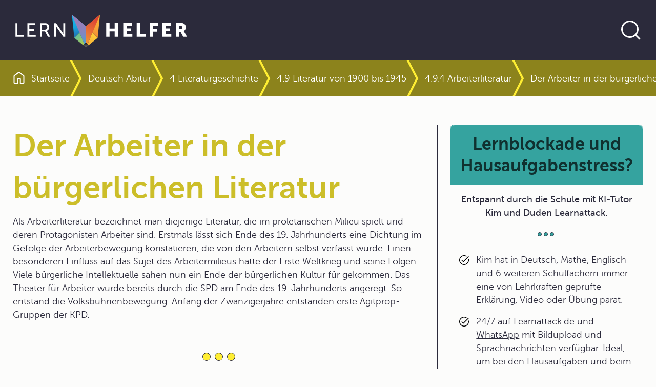

--- FILE ---
content_type: text/html; charset=UTF-8
request_url: https://www.lernhelfer.de/schuelerlexikon/deutsch-abitur/artikel/der-arbeiter-der-buergerlichen-literatur
body_size: 25947
content:
<!DOCTYPE html>
<html lang="de" dir="ltr">
  <head>
    <meta charset="utf-8" />
<script>var _paq = _paq || [];(function(){var u=(("https:" == document.location.protocol) ? "https://visitors.lernhelfer.de/" : "https://visitors.lernhelfer.de/");_paq.push(["setSiteId", "1"]);_paq.push(["setTrackerUrl", u+"matomo.php"]);_paq.push(["setDoNotTrack", 1]);if (!window.matomo_search_results_active) {_paq.push(["trackPageView"]);}_paq.push(["setIgnoreClasses", ["no-tracking","colorbox"]]);_paq.push(["enableLinkTracking"]);var d=document,g=d.createElement("script"),s=d.getElementsByTagName("script")[0];g.type="text/javascript";g.defer=true;g.async=true;g.src=u+"matomo.js";s.parentNode.insertBefore(g,s);})();</script>
<meta name="description" content="Als Arbeiterliteratur bezeichnet man diejenige Literatur, die im proletarischen Milieu spielt und deren Protagonisten Arbeiter sind. Erstmals lässt sich Ende des 19. Jahrhunderts eine Dichtung im Gefolge der Arbeiterbewegung konstatieren, die von den Arbeitern selbst verfasst wurde. Einen besonderen Einfluss auf das Sujet des Arbeitermilieus hatte der Erste Weltkrieg und seine Folgen. Viele bürgerliche Intellektuelle sahen nun ein Ende der bürgerlichen Kultur für gekommen. Das Theater für Arbeiter wurde bereits durch die SPD am Ende des 19. Jahrhunderts angeregt. So entstand die Volksbühnenbewegung. Anfang der Zwanzigerjahre entstanden erste Agitprop-Gruppen der KPD." />
<meta name="keywords" content="WIELAND HERZFELDE,JACK LONDON,GERRIT ENGELKE,CARL ZUCKMAYER,Malik-Verlag,HEINRICH LERSCH,LION FEUCHTWANGER,ERWIN PISCATOR,CHARLES DICKENS,HERMANN KASACK,ARNOLT BRONNEN,Die Roten Blusen,ERNST PRECZANG,GEORG HERWEGH,Arbeiter in der bürgerlichen Literatur,BODO UHSE,MARTIN ANDERSEN NEXÖ,MAX BARTHEL,ARNOLD ZWEIG,WALTER MEHRING,ANDRÉ BRETON,Das Rote Sprachrohr,Werkleute auf Haus Nyland,Kolonne links,JOHN HEARTFIELD,VICENTE BLASCO IBAÑEZ,Gegen-decadénce,EMILE ZOLA,Sturm auf Essen,Heinrich Heine,. HANS MARCHWITZA,VICTOR HUGO,WILHELM VERSHOFEN" />
<link rel="canonical" href="http://www.lernhelfer.de/schuelerlexikon/deutsch-abitur/artikel/der-arbeiter-der-buergerlichen-literatur" />
<meta name="robots" content="index, follow" />
<meta name="MobileOptimized" content="width" />
<meta name="HandheldFriendly" content="true" />
<meta name="viewport" content="width=device-width, initial-scale=1.0" />
<link rel="icon" href="/core/misc/favicon.ico" type="image/vnd.microsoft.icon" />

    <title>Der Arbeiter in der bürgerlichen Literatur in | Schülerlexikon | Lernhelfer</title>
    <link rel="stylesheet" media="all" href="/sites/default/files/css/css_JVzts2qWj6G8wkFqKQYO8v-KfTdLw_Tk-rnJYhbn0is.css?delta=0&amp;language=de&amp;theme=lernhelfer&amp;include=[base64]" />
<link rel="stylesheet" media="all" href="/sites/default/files/css/css_JOPgHcoQFTCw9_OHA9yju1ZYg4hQm5ImVBpSyA6sCgw.css?delta=1&amp;language=de&amp;theme=lernhelfer&amp;include=[base64]" />

    
    <link rel="shortcut icon" href="/favicon-set/favicon.ico" />
    <link rel="icon" type="image/svg+xml" href="/favicon-set/favicon.svg" />
    <link rel="apple-touch-icon" sizes="180x180" href="/favicon-set/apple-touch-icon.png" />
    <link rel="icon" type="image/png" sizes="192x192" href="/favicon-set/favicon-192.png" />
    <link rel="icon" type="image/png" sizes="96x96" href="/favicon-set/favicon-96.png" />
    <link rel="manifest" href="/site.webmanifest" />
    <meta name="apple-mobile-web-app-title" content="Lernhelfer" />
    <meta name="msapplication-TileColor" content="#da532c">
    <meta name="theme-color" content="#ffffff">
  </head>
  <body>
    
          

<div class="s-wrapper--sticky-footer">
          

<div class="s-skip-link">
  
    

  
  <a href="#main-content" class="s-link s-text-link">Direkt zum Inhalt</a>
</div>


            <header>
                

    <div class="s-header">
        <div class="container s-container">
            <div class="s-header__wrapper-content"><a href="/" aria-label="Zur Startseite" class="s-header__logo">    
<svg  class="s-icon s-icon--lern-helfer-logo" aria-hidden="true" viewBox="0 0 345 78" xmlns="http://www.w3.org/2000/svg">
    <path d="M170.049 8.80469L165.608 53.8588L142.756 31.1491L170.049 8.80469Z" fill="url(#paint0_linear_128_619)"/>
    <path d="M115.454 8.80469L119.896 53.8588L142.755 31.1491L115.454 8.80469Z" fill="url(#paint1_linear_128_619)"/>
    <path d="M142.755 31.1491L115.454 8.80469L139.554 66.1574L142.755 62.9762V31.1491Z" fill="url(#paint2_linear_128_619)"/>
    <path d="M119.896 53.8516L137.526 68.1746L139.555 66.1578L130.143 43.6992L119.896 53.8516Z" fill="url(#paint3_linear_128_619)"/>
    <path d="M142.756 31.1491V62.9762L145.957 66.1574L170.049 8.80469L142.756 31.1491Z" fill="url(#paint4_linear_128_619)"/>
    <path d="M155.399 43.6992L145.957 66.1578L147.979 68.1746L165.608 53.8516L155.399 43.6992Z" fill="url(#paint5_linear_128_619)"/>
    <path d="M5.32227 25.1678H9.09008V48.6081H21.1134V51.8578H5.32227V25.1602V25.1678Z" fill="white"/>
    <path d="M28.4873 25.1678H44.087V28.4174H32.2551V36.7738H41.8814V40.0235H32.2551V48.6081H44.7379V51.8578H28.495V25.1602L28.4873 25.1678Z" fill="white"/>
    <path d="M53.3321 25.1678H61.5493C64.3675 25.1678 65.5469 25.3961 66.5731 25.769C69.3147 26.7888 71.099 29.4753 71.099 32.9914C71.099 36.5074 69.1998 39.27 66.2668 40.2137V40.2898C66.2668 40.2898 66.5731 40.6323 67.0632 41.4999L72.7685 51.8578H68.5029L62.8359 41.2335H57.0923V51.8578H53.3245V25.1602L53.3321 25.1678ZM62.4989 37.9915C65.432 37.9915 67.2547 36.1421 67.2547 33.1512C67.2547 31.1877 66.4965 29.7873 65.1257 29.0263C64.4058 28.6458 63.5251 28.4251 61.4345 28.4251H57.0999V37.9915H62.5066H62.4989Z" fill="white"/>
    <path d="M80.7637 25.168H84.4932L96.4399 42.5199C97.4278 43.9583 98.6838 46.3784 98.6838 46.3784H98.7603C98.7603 46.3784 98.4923 43.9963 98.4923 42.5199V25.168H102.26V51.8656H98.5689L86.5839 34.5517C85.596 33.0753 84.34 30.6551 84.34 30.6551H84.2634C84.2634 30.6551 84.5315 33.0372 84.5315 34.5517V51.8656H80.7637V25.168Z" fill="white"/>
    <path d="M182.218 24.8262H188.873V35.6407H198.767V24.8262H205.422V51.8587H198.767V41.2725H188.873V51.8587H182.218V24.8262Z" fill="white"/>
    <path d="M215.623 24.8262H232.67V30.496H222.278V35.4124H230.572V41.0822H222.278V46.1888H233.199V51.8587H215.623V24.8262Z" fill="white"/>
    <path d="M241.799 24.8262H248.461V46.1888H259.573V51.8587H241.806V24.8262H241.799Z" fill="white"/>
    <path d="M267.017 24.8262H283.681V30.496H273.672V36.1658H281.965V41.8356H273.672V51.8587H267.017V24.8262Z" fill="white"/>
    <path d="M291.707 24.8262H308.754V30.496H298.362V35.4124H306.656V41.0822H298.362V46.1888H309.282V51.8587H291.707V24.8262Z" fill="white"/>
    <path d="M317.883 24.8262H327.356C330.136 24.8262 331.468 25.0164 332.648 25.4731C335.726 26.6451 337.671 29.4077 337.671 33.3347C337.671 36.2115 336.301 39.347 333.597 40.7093V40.7854C333.597 40.7854 333.98 41.2725 334.624 42.414L339.915 51.8663H332.495L327.662 42.7565H324.545V51.8663H317.883V24.8338V24.8262ZM327.433 37.0791C329.562 37.0791 330.894 35.9071 330.894 33.7533C330.894 31.7137 330.136 30.5036 326.782 30.5036H324.538V37.0791H327.433Z" fill="white"/>
    <path d="M142.756 62.9766L137.525 68.1745L142.756 72.17L147.979 68.1745L142.756 62.9766Z" fill="url(#paint6_linear_128_619)"/>
    <defs>
        <linearGradient id="paint0_linear_128_619" x1="133.865" y1="86.447" x2="177.743" y2="-9.63792" gradientUnits="userSpaceOnUse">
            <stop stop-color="#D83633"/>
            <stop offset="0.5" stop-color="#F59D36"/>
            <stop offset="1" stop-color="#FDCB38"/>
        </linearGradient>
        <linearGradient id="paint1_linear_128_619" x1="121.535" y1="14.9311" x2="137.856" y2="61.48" gradientUnits="userSpaceOnUse">
            <stop stop-color="#14B8EC"/>
            <stop offset="0.16" stop-color="#14B3E8"/>
            <stop offset="0.33" stop-color="#17A6DE"/>
            <stop offset="0.51" stop-color="#1B91CD"/>
            <stop offset="0.69" stop-color="#2173B6"/>
            <stop offset="0.87" stop-color="#294D98"/>
            <stop offset="1" stop-color="#302D7E"/>
        </linearGradient>
        <linearGradient id="paint2_linear_128_619" x1="152.16" y1="72.2001" x2="124.834" y2="13.0047" gradientUnits="userSpaceOnUse">
            <stop stop-color="#14B8EC"/>
            <stop offset="0.06" stop-color="#27AFE4"/>
            <stop offset="0.18" stop-color="#4A9FD6"/>
            <stop offset="0.31" stop-color="#6693CA"/>
            <stop offset="0.44" stop-color="#7D89C2"/>
            <stop offset="0.59" stop-color="#8C82BB"/>
            <stop offset="0.76" stop-color="#967EB8"/>
            <stop offset="1" stop-color="#997DB7"/>
        </linearGradient>
        <linearGradient id="paint3_linear_128_619" x1="139.364" y1="62.832" x2="108.668" y2="32.3735" gradientUnits="userSpaceOnUse">
            <stop stop-color="#ACCA54"/>
            <stop offset="0.97" stop-color="#14B8EC"/>
        </linearGradient>
        <linearGradient id="paint4_linear_128_619" x1="162.675" y1="7.40436" x2="118.06" y2="109.111" gradientUnits="userSpaceOnUse">
            <stop stop-color="#D83633"/>
            <stop offset="0.6" stop-color="#F59D36"/>
            <stop offset="1" stop-color="#FDCB38"/>
        </linearGradient>
        <linearGradient id="paint5_linear_128_619" x1="132.655" y1="72.5202" x2="172.837" y2="37.8347" gradientUnits="userSpaceOnUse">
            <stop stop-color="#F59D36"/>
            <stop offset="0.66" stop-color="#FDCB38"/>
            <stop offset="0.97" stop-color="#FDCB38"/>
        </linearGradient>
        <linearGradient id="paint6_linear_128_619" x1="142.756" y1="69.1715" x2="142.756" y2="64.4682" gradientUnits="userSpaceOnUse">
            <stop stop-color="#595857"/>
            <stop offset="0.2" stop-color="#4D4C4C"/>
            <stop offset="0.97" stop-color="#1E1F1D"/>
        </linearGradient>
    </defs>
</svg>
</a>
                <div class="s-header__search ">
                        
    

  
<button type="button" aria-label="Suche öffnen" aria-expanded="false" aria-controls="search-section" data-bs-toggle="collapse" data-bs-target="#search-section" class="s-button s-button--text s-button--round-border s-button--icon s-search__trigger"><span class="s-button__icon">
            
<svg  class="s-icon s-icon--search" aria-hidden="true" viewBox="0 0 48 48" xmlns="http://www.w3.org/2000/svg">
    <g clip-path="url(#clip0_128_798)">
        <path d="M22 36C25.8667 36 29.1667 34.6385 31.9 31.9155C34.6333 29.1925 36 25.8873 36 22C36 18.1333 34.6333 14.8333 31.9 12.1C29.1667 9.36667 25.8667 8 22 8C18.1127 8 14.8075 9.36667 12.0845 12.1C9.3615 14.8333 8 18.1333 8 22C8 25.8873 9.3615 29.1925 12.0845 31.9155C14.8075 34.6385 18.1127 36 22 36ZM22 39C19.641 39 17.4308 38.5538 15.3695 37.6615C13.3078 36.7692 11.5103 35.5563 9.977 34.023C8.44367 32.4897 7.23083 30.6922 6.3385 28.6305C5.44617 26.5692 5 24.359 5 22C5 19.6617 5.44617 17.4617 6.3385 15.4C7.23083 13.3383 8.44367 11.5358 9.977 9.9925C11.5103 8.44883 13.3078 7.23083 15.3695 6.3385C17.4308 5.44617 19.641 5 22 5C24.3383 5 26.5383 5.44617 28.6 6.3385C30.6617 7.23083 32.4642 8.44883 34.0075 9.9925C35.5512 11.5358 36.7692 13.3383 37.6615 15.4C38.5538 17.4617 39 19.6617 39 22C39 24.082 38.6468 26.0473 37.9405 27.896C37.2338 29.7447 36.2575 31.4203 35.0115 32.923L41.9655 39.877C42.2628 40.1743 42.4032 40.5192 42.3865 40.9115C42.3698 41.3038 42.2128 41.6487 41.9155 41.946C41.6178 42.223 41.2697 42.3615 40.871 42.3615C40.4723 42.3615 40.1243 42.223 39.827 41.946L32.8925 35.042C31.3898 36.2883 29.7142 37.2595 27.8655 37.9555C26.0168 38.6518 24.0617 39 22 39Z" fill="currentColor"/>
    </g>
    <defs>
        <clipPath id="clip0_128_798">
            <rect width="48" height="48" fill="currentColor"/>
        </clipPath>
    </defs>
</svg>
    </span></button>                        
    

  
<button type="button" aria-label="Suche verbergen" aria-expanded="true" aria-controls="search-section" data-bs-toggle="collapse" data-bs-target="#search-section" class="s-button s-button--text s-button--round-border s-button--icon s-search__close"><span class="s-button__icon">
            
<svg  class="s-icon s-icon--close" aria-hidden="true" viewBox="0 0 24.0 24.0" xmlns="http://www.w3.org/2000/svg">
    <g fill="currentColor" transform="translate(4.399999999999977 4.399999999999977)">
        <path
            d="M0.941166604,0.106309391 L1.02426407,0.175735931 L7.6,6.751 L14.1757359,0.175735931 C14.4100505,-0.0585786438 14.7899495,-0.0585786438 15.0242641,0.175735931 C15.2325437,0.384015554 15.2556859,0.707324835 15.0936906,0.941166604 L15.0242641,1.02426407 L8.449,7.6 L15.0242641,14.1757359 C15.2585786,14.4100505 15.2585786,14.7899495 15.0242641,15.0242641 C14.8159844,15.2325437 14.4926752,15.2556859 14.2588334,15.0936906 L14.1757359,15.0242641 L7.6,8.449 L1.02426407,15.0242641 C0.789949494,15.2585786 0.410050506,15.2585786 0.175735931,15.0242641 C-0.032543691,14.8159844 -0.0556858712,14.4926752 0.106309391,14.2588334 L0.175735931,14.1757359 L6.751,7.6 L0.175735931,1.02426407 C-0.0585786438,0.789949494 -0.0585786438,0.410050506 0.175735931,0.175735931 C0.384015554,-0.032543691 0.707324835,-0.0556858712 0.941166604,0.106309391 Z"></path>
    </g>
</svg>

    </span></button>                    </div>
                            </div>
        </div>
    </div>                
                

    <div id="search-section" class="s-search collapse ">
        <div class="container-fluid s-container">

            <div class="s-search__wrapper">
                <div class="container s-container">
                    <div class="s-search__wrapper-form s-js-navigation-search s-js-search-input-group">
                            
  
  
  
  
  
    


    
    <form id="search-bib-search-global-autosuggest-form"
          class="s-search__form s-js-search-form"
          action="/suche/schuelerlexikon"
          method="get"
         data-autosuggest="/autosuggest/search"           role="search"
    >
        <label for="search-bib-search-global-autosuggest-input" class="visually-hidden">Website durchsuchen</label>
        <input id="search-bib-search-global-autosuggest-input"
           class="s-search-input form-control s-js-search-input"
           type="text"
           name="k"
           value=""
           autocomplete="off"
           placeholder="Im Schülerlexikon suchen …">

        
    

  
<button class="s-button s-button--outline s-button--round-border s-button--icon s-search__submit"><span class="s-button__text">Jetzt loslegen</span><span class="s-button__icon">
            
<svg  class="s-icon s-icon--arrow-forward" aria-hidden="true" viewBox="0 0 24 24" xmlns="http://www.w3.org/2000/svg">
    <path d="M17.1115 13.5868H5.75C5.53717 13.5868 5.359 13.5149 5.2155 13.3713C5.07183 13.2278 5 13.0496 5 12.8368C5 12.6239 5.07183 12.4458 5.2155 12.3023C5.359 12.1586 5.53717 12.0868 5.75 12.0868H17.1115L13.8193 8.7945C13.6706 8.64567 13.5972 8.47158 13.599 8.27225C13.601 8.07292 13.6744 7.89567 13.8193 7.7405C13.9744 7.5855 14.1526 7.50542 14.3538 7.50025C14.5551 7.49508 14.7333 7.57008 14.8885 7.72525L19.3673 12.204C19.4609 12.2977 19.5269 12.3964 19.5652 12.5003C19.6038 12.6041 19.623 12.7163 19.623 12.8368C19.623 12.9573 19.6038 13.0694 19.5652 13.1733C19.5269 13.2771 19.4609 13.3758 19.3673 13.4695L14.8885 17.9482C14.7397 18.0969 14.5631 18.1703 14.3587 18.1685C14.1542 18.1665 13.9744 18.088 13.8193 17.933C13.6744 17.7778 13.5994 17.6022 13.5943 17.406C13.5891 17.2098 13.6641 17.0342 13.8193 16.879L17.1115 13.5868Z" fill="currentColor"/>
</svg>
    </span></button>    </form>
                    </div>
                </div>
            </div>
        </div>
    </div>
    
        </header>
    
            <main id="main-content">

                <div class="container-fluid s-container">    
                



<div class="s-breadcrumb s-lexicon-color--deu">
        
<div class="container s-container s-container--standard">
    <div class="row">
      <div class="col col-12"><nav aria-labelledby="system-breadcrumb">
                <h2 id="system-breadcrumb" class="visually-hidden">Pfadnavigation</h2>
                <ol class="s-breadcrumb__list"><li class="s-breadcrumb__item "><div class="s-breadcrumb__link"><a href="/" title="Zur Startseite"><svg  class="s-icon s-icon--home" aria-hidden="true" viewBox="0 0 16 17" xmlns="http://www.w3.org/2000/svg"><path d="M2 15.0008H5.34625V9.96234C5.34625 9.70634 5.43283 9.49168 5.606 9.31835C5.77933 9.14518 5.994 9.05859 6.25 9.05859H9.75C10.006 9.05859 10.2207 9.14518 10.394 9.31835C10.5672 9.49168 10.6538 9.70634 10.6538 9.96234V15.0008H14V6.15459C14 6.10343 13.9888 6.05701 13.9663 6.01534C13.9439 5.97368 13.9135 5.93676 13.875 5.90459L8.18275 1.62584C8.13142 1.58101 8.0705 1.55859 8 1.55859C7.9295 1.55859 7.86858 1.58101 7.81725 1.62584L2.125 5.90459C2.0865 5.93676 2.05608 5.97368 2.03375 6.01534C2.01125 6.05701 2 6.10343 2 6.15459V15.0008ZM0.5 15.0008V6.15459C0.5 5.86843 0.564 5.59734 0.692 5.34134C0.820166 5.08518 0.997167 4.87426 1.223 4.70859L6.9155 0.420094C7.23133 0.179094 7.59233 0.0585938 7.9985 0.0585938C8.40467 0.0585938 8.76667 0.179094 9.0845 0.420094L14.777 4.70859C15.0028 4.87426 15.1798 5.08518 15.308 5.34134C15.436 5.59734 15.5 5.86843 15.5 6.15459V15.0008C15.5 15.4098 15.3523 15.7621 15.0568 16.0576C14.7613 16.3531 14.409 16.5008 14 16.5008H10.0577C9.80158 16.5008 9.58692 16.4142 9.41375 16.2408C9.24042 16.0677 9.15375 15.853 9.15375 15.5968V10.5586H6.84625V15.5968C6.84625 15.853 6.75958 16.0677 6.58625 16.2408C6.41308 16.4142 6.19842 16.5008 5.94225 16.5008H2C1.591 16.5008 1.23875 16.3531 0.94325 16.0576C0.64775 15.7621 0.5 15.4098 0.5 15.0008Z" fill="currentColor"/></svg><span>Startseite</span></a></div></li><li class="s-breadcrumb__item "><div class="breadcrumb-chevron"><svg  class="s-icon s-icon--chevron-breadcrumb" aria-hidden="true" viewBox="0 0 24 70" xmlns="http://www.w3.org/2000/svg"><path d="M2 -2L21 34.5L2 72" fill="transparent" stroke="currentColor" stroke-width="4"/></svg></div><div class="s-breadcrumb__link"><a href="/schuelerlexikon/deutsch-abitur" title="Deutsch Abitur">Deutsch Abitur</a></div></li><li class="s-breadcrumb__item "><div class="breadcrumb-chevron"><svg  class="s-icon s-icon--chevron-breadcrumb" aria-hidden="true" viewBox="0 0 24 70" xmlns="http://www.w3.org/2000/svg"><path d="M2 -2L21 34.5L2 72" fill="transparent" stroke="currentColor" stroke-width="4"/></svg></div><div class="s-breadcrumb__link"><a href="/schuelerlexikon/deutsch-abitur/kapitel/4-literaturgeschichte" title="4 Literaturgeschichte">4 Literaturgeschichte</a></div></li><li class="s-breadcrumb__item "><div class="breadcrumb-chevron"><svg  class="s-icon s-icon--chevron-breadcrumb" aria-hidden="true" viewBox="0 0 24 70" xmlns="http://www.w3.org/2000/svg"><path d="M2 -2L21 34.5L2 72" fill="transparent" stroke="currentColor" stroke-width="4"/></svg></div><div class="s-breadcrumb__link"><a href="/schuelerlexikon/deutsch-abitur/kapitel/49-literatur-von-1900-bis-1945" title="4.9 Literatur von 1900 bis 1945">4.9 Literatur von 1900 bis 1945</a></div></li><li class="s-breadcrumb__item "><div class="breadcrumb-chevron"><svg  class="s-icon s-icon--chevron-breadcrumb" aria-hidden="true" viewBox="0 0 24 70" xmlns="http://www.w3.org/2000/svg"><path d="M2 -2L21 34.5L2 72" fill="transparent" stroke="currentColor" stroke-width="4"/></svg></div><div class="s-breadcrumb__link"><a href="/schuelerlexikon/deutsch-abitur/kapitel/494-arbeiterliteratur" title="4.9.4 Arbeiterliteratur">4.9.4 Arbeiterliteratur</a></div></li><li class="s-breadcrumb__item "><div class="breadcrumb-chevron"><svg  class="s-icon s-icon--chevron-breadcrumb" aria-hidden="true" viewBox="0 0 24 70" xmlns="http://www.w3.org/2000/svg"><path d="M2 -2L21 34.5L2 72" fill="transparent" stroke="currentColor" stroke-width="4"/></svg></div><div class="s-breadcrumb__link"><span aria-current="page">Der Arbeiter in der bürgerlichen Literatur </span></div></li></ol>            </nav></div>
    </div>
  </div></div>

    </div>
        
<div class="container s-container s-container--col-two">
    <div class="row">
      <div class="col col-12 col-md-8">    <div data-drupal-messages-fallback class="hidden"></div>    
                



<article>
    <div class="s-bib-entity-article s-bib-entity-article--full s-lexicon-color--deu">
                    <h1>

                        Der Arbeiter in der bürgerlichen Literatur             </h1>
        
        
    

                            <div class="s-description">
        <div class="tex2jax_process"><p>Als Arbeiterliteratur bezeichnet man diejenige Literatur, die im proletarischen Milieu spielt und deren Protagonisten Arbeiter sind. Erstmals lässt sich Ende des 19. Jahrhunderts eine Dichtung im Gefolge der Arbeiterbewegung konstatieren, die von den Arbeitern selbst verfasst wurde. Einen besonderen Einfluss auf das Sujet des Arbeitermilieus hatte der Erste Weltkrieg und seine Folgen. Viele bürgerliche Intellektuelle sahen nun ein Ende der bürgerlichen Kultur für gekommen. Das Theater für Arbeiter wurde bereits durch die SPD am Ende des 19. Jahrhunderts angeregt. So entstand die Volksbühnenbewegung. Anfang der Zwanzigerjahre entstanden erste Agitprop-Gruppen der KPD.</p></div>
    </div>

    <div class="s-divider">
        <span> </span>
        <span> </span>
        <span> </span>
    </div>
            
        

                          
  
  
  <div id="block-advertising-block-content" class="s-block s-block--schule-wird-easy-mit-ki-tutor-kim-und-duden-learnattack s-block--bib-page">
          <article>
        <div class="s-teaser s-teaser--advertising-rectangle">

          <div class="s-teaser__wrapper">
                          <div class="s-teaser__header">
                <h2 class="s-teaser__headline s-h3">
                  Schule wird easy mit KI-Tutor Kim und Duden Learnattack
                </h2>
              </div>
            
                          <div class="s-teaser__body">
                <div class="s-description">
                  <div class="tex2jax_process"><ul><li>Kim hat in Deutsch, Mathe, Englisch und 6 weiteren Schulfächern immer eine von Lehrkräften geprüfte Erklärung, Video oder Übung parat.</li><li>24/7 auf <a href="https://learnattack.de/">Learnattack.de</a> und <a href="https://learnattack.de/whatsapp-nachhilfe">WhatsApp</a> mit Bildupload und Sprachnachrichten verfügbar. Ideal, um bei den Hausaufgaben und beim Lernen von Fremdsprachen zu unterstützen.</li><li>Viel günstiger als andere Nachhilfe und <a href="https://learnattack.de/wie-funktioniert-der-ki-tutor-kim">schützt deine Daten</a>.</li></ul></div>
                </div>
              </div>
            
                          
  
  <a href="https://learnattack.de/lp/lernhelfer-angebot-alg?utm_source=lernhelfer&amp;utm_medium=popup&amp;utm_campaign=allgemein" aria-label="Link zum Artikel: 
" class="s-link s-teaser__link">Jetzt 30 Tage risikofrei testen</a>
            
          </div>

                      <div class="s-teaser__media">
                
  <div class="s-media s-media--type--video s-media--view-mode--block-advertising ratio ratio-16x9">
                          
        <video controls controlslist="nodownload"
               src="/sites/default/files/2025-04/final_kim-schueleransprache-april-2025_480-sd-breitbild.mp4" poster="/sites/default/files/2025-04/thumb_kim_v2_0_0.jpg">
          Your browser does not support the video tag.
        </video>
            </div>
            </div>
                  </div>
      </article>
      </div>
            
        

                            

  <section class="s-paragraph s-paragraph--section" id="paragraph-14259">
        

    

                            <div class="s-text-long">
        <div class="tex2jax_process"><p>Als <span class="suchwort" id="Arbeiterliteratur">Arbeiterliteratur</span> bezeichnet man diejenige Literatur, die im proletarischen Milieu spielt und deren Protagonisten Arbeiter sind.</p><h2>Das 19. Jahrhundert</h2><p>Mitte des <span class="suchwort" id="19Jahrhundert">19. Jahrhundert</span>s, mit der Industriellen Revolution, wurde das Arbeitermilieu (sowohl die Berufswelt als auch das Alltagsleben) in realistisch-naturalistischer Darstellung für die Literatur entdeckt. In den Industrieländern Europas und den USA beschrieben Autoren wie</p><ul type="square"><li>EMILE ZOLA,</li><li>CHARLES DICKENS,</li><li>VICTOR HUGO,</li><li>HEINRICH HEINE,</li><li>GEORG HERWEGH u.&nbsp;a.</li></ul><p>die sozialen Missstände und riefen zu sozialer Gerechtigkeit auf. Erstmals lässt sich jedoch Ende des 19. Jahrhunderts auch eine <strong>Dichtung im Gefolge der Arbeiterbewegung</strong> konstatieren, die <strong>von den Arbeitern selbst verfasst</strong> wurde. Letztere bediente sich vorwiegend kürzerer literarischer Formen:</p><ul type="square"><li>der Lyrik von der Arbeiterhymne über das satirische Gedicht bis zur</li><li>Erzählung, daneben erschienen</li><li>proletarische Romane und</li><li>nach 1890 auch Arbeiterbiographien.</li></ul><p>Daneben gab es das Phänomen der &bdquo;<span class="suchwort" id="Gegendecadeacutence">Gegen-decadénce</span>&ldquo;. Dieser Strömung innerhalb der Arbeiterliteratur ging es lediglich um die kulturelle Förderung der Arbeiter. Sie lehnte avantgardistische Schreibweisen ebenso ab wie pessimistische Sichtweisen. Statt dessen <em>&bdquo;feierten .. (sie) .. die Arbeitsfreude, den Stolz auf die unerhörte Gewalt, den Triumph des Werktätigen&ldquo;</em> (WINCKLER).</p></div>
    </div>
            
    
    
    
    
    
    
    

    <div class="s-field-media">
        <div class="s-field-media__wrapper">
          <ul class="s-js-lightbox">
                                                            <li>      

    
    
    <div class="s-js-lightbox-item s-lightbox__item s-js-media-child-is-lightbox-trigger"
                    data-media-type="image"
            data-lightbox-img-src="http://www.lernhelfer.de/sites/default/files/styles/lightbox/public/lexicon/image/BWS-DEU2-0641-01.jpg?itok=o7DTDcTS"
            data-lightbox-caption="Hier die Quelle einfuegen! "            data-lightbox-copyright=""            data-trigger-event="click"
            >
        <div class="s-media s-media--type--image s-media--view-mode--paragraph-section">
            

                            <picture>
                  <source srcset="/sites/default/files/styles/s_388_auto/public/lexicon/image/BWS-DEU2-0641-01.jpg?itok=wNAZjbkp 1x, /sites/default/files/styles/s_388_auto_2x/public/lexicon/image/BWS-DEU2-0641-01.jpg?itok=tLc-0fo6 2x" media="all and (min-width: 1400px)" type="image/jpeg" width="388" height="195"/>
              <source srcset="/sites/default/files/styles/s_388_auto/public/lexicon/image/BWS-DEU2-0641-01.jpg?itok=wNAZjbkp 1x, /sites/default/files/styles/s_388_auto_2x/public/lexicon/image/BWS-DEU2-0641-01.jpg?itok=tLc-0fo6 2x" media="all and (min-width: 1200px) and (max-width: 1399px)" type="image/jpeg" width="388" height="195"/>
              <source srcset="/sites/default/files/styles/s_388_auto/public/lexicon/image/BWS-DEU2-0641-01.jpg?itok=wNAZjbkp 1x, /sites/default/files/styles/s_388_auto_2x/public/lexicon/image/BWS-DEU2-0641-01.jpg?itok=tLc-0fo6 2x" media="all and (min-width: 992px) and (max-width: 1199px)" type="image/jpeg" width="388" height="195"/>
              <source srcset="/sites/default/files/styles/s_388_auto/public/lexicon/image/BWS-DEU2-0641-01.jpg?itok=wNAZjbkp 1x, /sites/default/files/styles/s_388_auto_2x/public/lexicon/image/BWS-DEU2-0641-01.jpg?itok=tLc-0fo6 2x" media="all and (min-width: 768px) and (max-width: 991px)" type="image/jpeg" width="388" height="195"/>
              <source srcset="/sites/default/files/styles/s_388_auto/public/lexicon/image/BWS-DEU2-0641-01.jpg?itok=wNAZjbkp 1x, /sites/default/files/styles/s_388_auto_2x/public/lexicon/image/BWS-DEU2-0641-01.jpg?itok=tLc-0fo6 2x" media="all and (min-width: 576px) and (max-width: 767px)" type="image/jpeg" width="388" height="195"/>
              <source srcset="/sites/default/files/styles/s_325_auto/public/lexicon/image/BWS-DEU2-0641-01.jpg?itok=TbEdFbt9 1x, /sites/default/files/styles/s_325_auto_2x/public/lexicon/image/BWS-DEU2-0641-01.jpg?itok=8R_VRWXi 2x" media="all and (min-width: 376px) and (max-width: 575px)" type="image/jpeg" width="325" height="164"/>
              <source srcset="/sites/default/files/styles/s_325_auto/public/lexicon/image/BWS-DEU2-0641-01.jpg?itok=TbEdFbt9 1x, /sites/default/files/styles/s_325_auto_2x/public/lexicon/image/BWS-DEU2-0641-01.jpg?itok=8R_VRWXi 2x" media="all and (max-width: 375px)" type="image/jpeg" width="325" height="164"/>
                  <img loading="lazy" width="325" height="164" src="/sites/default/files/styles/s_325_auto/public/lexicon/image/BWS-DEU2-0641-01.jpg?itok=TbEdFbt9" />

  </picture>

            
    

  
<button data-trigger-event="click" title="In Lightbox öffnen" aria-label="In Lightbox öffnen" class="s-button s-button--solid s-button--circle s-button--primary s-button--icon s-js-lightbox-item-trigger s-lightbox__item__trigger"><span class="s-button__icon">
            
<svg  class="s-icon s-icon--plus s-color s-color--white" aria-hidden="true" viewBox="0 0 40 40" xmlns="http://www.w3.org/2000/svg">
    <rect x="0.5" y="0.5" width="39" height="39" rx="19.5" fill="currentColor"/>
    <rect x="0.5" y="0.5" width="39" height="39" rx="19.5" fill="white"/>
    <path d="M19.25 20.75H14.25C14.0375 20.75 13.8594 20.6781 13.7158 20.5342C13.5719 20.3904 13.5 20.2122 13.5 19.9997C13.5 19.7871 13.5719 19.609 13.7158 19.4655C13.8594 19.3218 14.0375 19.25 14.25 19.25H19.25V14.25C19.25 14.0375 19.3219 13.8594 19.4658 13.7158C19.6096 13.5719 19.7878 13.5 20.0003 13.5C20.2129 13.5 20.391 13.5719 20.5345 13.7158C20.6782 13.8594 20.75 14.0375 20.75 14.25V19.25H25.75C25.9625 19.25 26.1406 19.3219 26.2843 19.4658C26.4281 19.6096 26.5 19.7878 26.5 20.0003C26.5 20.2129 26.4281 20.391 26.2843 20.5345C26.1406 20.6782 25.9625 20.75 25.75 20.75H20.75V25.75C20.75 25.9625 20.6781 26.1406 20.5342 26.2843C20.3904 26.4281 20.2122 26.5 19.9997 26.5C19.7871 26.5 19.609 26.4281 19.4655 26.2843C19.3218 26.1406 19.25 25.9625 19.25 25.75V20.75Z" fill="currentColor"/>
</svg>
    </span></button>                    </div>
    

                
    
    <span class="s-typography s-field-caption">Hier die Quelle einfuegen! </span>      </div>
</li>
                                                    </ul>
        </div>
    </div>
  </section>
                        

  <section class="s-paragraph s-paragraph--section" id="paragraph-14260">
        

    

                            <div class="s-text-long">
        <div class="tex2jax_process"><h2>20. Jahrhundert</h2><p>Zu dieser Strömung gehörte der 1912 von JOSEF WINCKLER (1881&ndash;1966), WILHELM VERSHOFEN (1878&ndash;1960) und JAKOB KNEIP (1881&ndash;1958) gegründete Bund der &bdquo;<span class="suchwort" id="WerkleuteaufHausNyland">Werkleute auf Haus Nyland</span>&ldquo;, dem später auch HEINRICH LERSCH (1889&ndash;1936), MAX BARTHEL (1893&ndash;1975) und GERRIT ENGELKE (1890&ndash;1918, siehe) angehörten. Pathos, Technikbejahung und Verklärung kennzeichneten die Sprache der &bdquo;Werkleute&ldquo;.</p></div>
    </div>
            
    
    
    
    
    
    
    

    <div class="s-field-media">
        <div class="s-field-media__wrapper">
          <ul class="s-js-lightbox">
                                                            <li>    
  <div class="s-media s-media--type--document s-media--view-mode--paragraph-section">
    
    

  
  <a href="http://www.lernhelfer.de/download/893" download="BWS-DEU2-0641-03.pdf" type="application/pdf; length=27752" tabindex="0" class="s-link s-icon-link"><span class="s-icon-link__icon-type">    
<svg  class="s-icon s-icon--document" aria-hidden="true" viewBox="0 0 24 24" xmlns="http://www.w3.org/2000/svg">
    <path d="M9.44225 12.1538H15.5577C15.7703 12.1538 15.9483 12.0818 16.092 11.938C16.2358 11.7943 16.3077 11.6162 16.3077 11.4035C16.3077 11.1908 16.2358 11.0127 16.092 10.8693C15.9483 10.7256 15.7703 10.6538 15.5577 10.6538H9.44225C9.22975 10.6538 9.05167 10.7257 8.908 10.8695C8.76417 11.0133 8.69225 11.1916 8.69225 11.4043C8.69225 11.6168 8.76417 11.7948 8.908 11.9385C9.05167 12.082 9.22975 12.1538 9.44225 12.1538ZM9.44225 15.0385H15.5577C15.7703 15.0385 15.9483 14.9666 16.092 14.8228C16.2358 14.6789 16.3077 14.5007 16.3077 14.288C16.3077 14.0755 16.2358 13.8974 16.092 13.7537C15.9483 13.6103 15.7703 13.5385 15.5577 13.5385H9.44225C9.22975 13.5385 9.05167 13.6104 8.908 13.7543C8.76417 13.8981 8.69225 14.0763 8.69225 14.2887C8.69225 14.5014 8.76417 14.6795 8.908 14.823C9.05167 14.9667 9.22975 15.0385 9.44225 15.0385ZM9.44225 17.923H12.5578C12.7702 17.923 12.9483 17.8511 13.092 17.7072C13.2358 17.5634 13.3077 17.3853 13.3077 17.1728C13.3077 16.9601 13.2358 16.782 13.092 16.6385C12.9483 16.4948 12.7702 16.423 12.5578 16.423H9.44225C9.22975 16.423 9.05167 16.4949 8.908 16.6388C8.76417 16.7826 8.69225 16.9608 8.69225 17.1735C8.69225 17.386 8.76417 17.5641 8.908 17.7078C9.05167 17.8512 9.22975 17.923 9.44225 17.923ZM6.80775 21C6.30258 21 5.875 20.825 5.525 20.475C5.175 20.125 5 19.6974 5 19.1923V3.80775C5 3.30258 5.175 2.875 5.525 2.525C5.875 2.175 6.30258 2 6.80775 2H14.002C14.2458 2 14.4782 2.04683 14.6992 2.1405C14.9202 2.234 15.1128 2.36283 15.277 2.527L19.473 6.723C19.6372 6.88717 19.766 7.07975 19.8595 7.30075C19.9532 7.52175 20 7.75417 20 7.998V19.1923C20 19.6974 19.825 20.125 19.475 20.475C19.125 20.825 18.6974 21 18.1923 21H6.80775ZM18.5 8H15.3558C14.9792 8 14.6592 7.86817 14.3955 7.6045C14.1318 7.34083 14 7.02075 14 6.64425V3.5H6.80775C6.73075 3.5 6.66025 3.53208 6.59625 3.59625C6.53208 3.66025 6.5 3.73075 6.5 3.80775V19.1923C6.5 19.2693 6.53208 19.3398 6.59625 19.4038C6.66025 19.4679 6.73075 19.5 6.80775 19.5H18.1923C18.2692 19.5 18.3398 19.4679 18.4038 19.4038C18.4679 19.3398 18.5 19.2693 18.5 19.1923V8Z" fill="currentColor"/>
</svg>
</span>
            <span class="s-icon-link__text"><span class="me-1">
    
    <span class="s-typography s-color s-color--black">BWS-DEU2-0641-03.pdf</span></span>
                    <span class="d-inline-block">
    
    <span class="s-typography s-overline s-color s-color--primary">(27.1 KB)</span></span></span><span class="s-icon-link__icon s-icon-link__icon--align-center">    
<svg  class="s-icon s-icon--download" aria-hidden="true" viewBox="0 0 24 24" xmlns="http://www.w3.org/2000/svg">
    <path d="M12 14.9115C11.8795 14.9115 11.7673 14.8923 11.6635 14.8538C11.5597 14.8154 11.4609 14.7494 11.3672 14.6558L8.25775 11.5463C8.10908 11.3974 8.03567 11.2233 8.0375 11.024C8.0395 10.8247 8.11292 10.6474 8.25775 10.4922C8.41292 10.3373 8.59108 10.2572 8.79225 10.252C8.99358 10.2468 9.17183 10.3218 9.327 10.477L11.25 12.4V4.75C11.25 4.53717 11.3218 4.359 11.4655 4.2155C11.609 4.07183 11.7872 4 12 4C12.2128 4 12.391 4.07183 12.5345 4.2155C12.6782 4.359 12.75 4.53717 12.75 4.75V12.4L14.673 10.477C14.8218 10.3283 14.9984 10.2549 15.2028 10.2568C15.4072 10.2588 15.5871 10.3373 15.7423 10.4922C15.8871 10.6474 15.9621 10.8231 15.9672 11.0192C15.9724 11.2154 15.8974 11.3911 15.7423 11.5463L12.6328 14.6558C12.5391 14.7494 12.4403 14.8154 12.3365 14.8538C12.2327 14.8923 12.1205 14.9115 12 14.9115ZM6.30775 19C5.80258 19 5.375 18.825 5.025 18.475C4.675 18.125 4.5 17.6974 4.5 17.1923V15.2308C4.5 15.0179 4.57183 14.8398 4.7155 14.6962C4.859 14.5526 5.03717 14.4808 5.25 14.4808C5.46283 14.4808 5.641 14.5526 5.7845 14.6962C5.92817 14.8398 6 15.0179 6 15.2308V17.1923C6 17.2692 6.03208 17.3398 6.09625 17.4038C6.16025 17.4679 6.23075 17.5 6.30775 17.5H17.6923C17.7692 17.5 17.8398 17.4679 17.9038 17.4038C17.9679 17.3398 18 17.2692 18 17.1923V15.2308C18 15.0179 18.0718 14.8398 18.2155 14.6962C18.359 14.5526 18.5372 14.4808 18.75 14.4808C18.9628 14.4808 19.141 14.5526 19.2845 14.6962C19.4282 14.8398 19.5 15.0179 19.5 15.2308V17.1923C19.5 17.6974 19.325 18.125 18.975 18.475C18.625 18.825 18.1974 19 17.6923 19H6.30775Z" fill="currentColor"/>
</svg>
</span></a>
  </div>
</li>
                                                    </ul>
        </div>
    </div>
  </section>
                        

  <section class="s-paragraph s-paragraph--section" id="paragraph-14261">
        

    

                            <div class="s-text-long">
        <div class="tex2jax_process"><p>Einen besonderen Einfluss auf das Sujet des Arbeitermilieus hatte der Erste Weltkrieg und seine Folgen. Viele bürgerliche Intellektuelle sahen nun ein Ende der bürgerlichen Kultur für gekommen. Sie schlossen sich</p><ul type="square"><li>sozialrevolutionären,</li><li>anarchistischen und</li><li>kommunistischen</li></ul></div>
    </div>
            
    
    
    
    
    
    
    

    <div class="s-field-media">
        <div class="s-field-media__wrapper">
          <ul class="s-js-lightbox">
                                                            <li>    
  <div class="s-media s-media--type--document s-media--view-mode--paragraph-section">
    
    

  
  <a href="http://www.lernhelfer.de/download/894" download="BWS-DEU2-0641-04.pdf" type="application/pdf; length=177250" tabindex="0" class="s-link s-icon-link"><span class="s-icon-link__icon-type">    
<svg  class="s-icon s-icon--document" aria-hidden="true" viewBox="0 0 24 24" xmlns="http://www.w3.org/2000/svg">
    <path d="M9.44225 12.1538H15.5577C15.7703 12.1538 15.9483 12.0818 16.092 11.938C16.2358 11.7943 16.3077 11.6162 16.3077 11.4035C16.3077 11.1908 16.2358 11.0127 16.092 10.8693C15.9483 10.7256 15.7703 10.6538 15.5577 10.6538H9.44225C9.22975 10.6538 9.05167 10.7257 8.908 10.8695C8.76417 11.0133 8.69225 11.1916 8.69225 11.4043C8.69225 11.6168 8.76417 11.7948 8.908 11.9385C9.05167 12.082 9.22975 12.1538 9.44225 12.1538ZM9.44225 15.0385H15.5577C15.7703 15.0385 15.9483 14.9666 16.092 14.8228C16.2358 14.6789 16.3077 14.5007 16.3077 14.288C16.3077 14.0755 16.2358 13.8974 16.092 13.7537C15.9483 13.6103 15.7703 13.5385 15.5577 13.5385H9.44225C9.22975 13.5385 9.05167 13.6104 8.908 13.7543C8.76417 13.8981 8.69225 14.0763 8.69225 14.2887C8.69225 14.5014 8.76417 14.6795 8.908 14.823C9.05167 14.9667 9.22975 15.0385 9.44225 15.0385ZM9.44225 17.923H12.5578C12.7702 17.923 12.9483 17.8511 13.092 17.7072C13.2358 17.5634 13.3077 17.3853 13.3077 17.1728C13.3077 16.9601 13.2358 16.782 13.092 16.6385C12.9483 16.4948 12.7702 16.423 12.5578 16.423H9.44225C9.22975 16.423 9.05167 16.4949 8.908 16.6388C8.76417 16.7826 8.69225 16.9608 8.69225 17.1735C8.69225 17.386 8.76417 17.5641 8.908 17.7078C9.05167 17.8512 9.22975 17.923 9.44225 17.923ZM6.80775 21C6.30258 21 5.875 20.825 5.525 20.475C5.175 20.125 5 19.6974 5 19.1923V3.80775C5 3.30258 5.175 2.875 5.525 2.525C5.875 2.175 6.30258 2 6.80775 2H14.002C14.2458 2 14.4782 2.04683 14.6992 2.1405C14.9202 2.234 15.1128 2.36283 15.277 2.527L19.473 6.723C19.6372 6.88717 19.766 7.07975 19.8595 7.30075C19.9532 7.52175 20 7.75417 20 7.998V19.1923C20 19.6974 19.825 20.125 19.475 20.475C19.125 20.825 18.6974 21 18.1923 21H6.80775ZM18.5 8H15.3558C14.9792 8 14.6592 7.86817 14.3955 7.6045C14.1318 7.34083 14 7.02075 14 6.64425V3.5H6.80775C6.73075 3.5 6.66025 3.53208 6.59625 3.59625C6.53208 3.66025 6.5 3.73075 6.5 3.80775V19.1923C6.5 19.2693 6.53208 19.3398 6.59625 19.4038C6.66025 19.4679 6.73075 19.5 6.80775 19.5H18.1923C18.2692 19.5 18.3398 19.4679 18.4038 19.4038C18.4679 19.3398 18.5 19.2693 18.5 19.1923V8Z" fill="currentColor"/>
</svg>
</span>
            <span class="s-icon-link__text"><span class="me-1">
    
    <span class="s-typography s-color s-color--black">BWS-DEU2-0641-04.pdf</span></span>
                    <span class="d-inline-block">
    
    <span class="s-typography s-overline s-color s-color--primary">(173.1 KB)</span></span></span><span class="s-icon-link__icon s-icon-link__icon--align-center">    
<svg  class="s-icon s-icon--download" aria-hidden="true" viewBox="0 0 24 24" xmlns="http://www.w3.org/2000/svg">
    <path d="M12 14.9115C11.8795 14.9115 11.7673 14.8923 11.6635 14.8538C11.5597 14.8154 11.4609 14.7494 11.3672 14.6558L8.25775 11.5463C8.10908 11.3974 8.03567 11.2233 8.0375 11.024C8.0395 10.8247 8.11292 10.6474 8.25775 10.4922C8.41292 10.3373 8.59108 10.2572 8.79225 10.252C8.99358 10.2468 9.17183 10.3218 9.327 10.477L11.25 12.4V4.75C11.25 4.53717 11.3218 4.359 11.4655 4.2155C11.609 4.07183 11.7872 4 12 4C12.2128 4 12.391 4.07183 12.5345 4.2155C12.6782 4.359 12.75 4.53717 12.75 4.75V12.4L14.673 10.477C14.8218 10.3283 14.9984 10.2549 15.2028 10.2568C15.4072 10.2588 15.5871 10.3373 15.7423 10.4922C15.8871 10.6474 15.9621 10.8231 15.9672 11.0192C15.9724 11.2154 15.8974 11.3911 15.7423 11.5463L12.6328 14.6558C12.5391 14.7494 12.4403 14.8154 12.3365 14.8538C12.2327 14.8923 12.1205 14.9115 12 14.9115ZM6.30775 19C5.80258 19 5.375 18.825 5.025 18.475C4.675 18.125 4.5 17.6974 4.5 17.1923V15.2308C4.5 15.0179 4.57183 14.8398 4.7155 14.6962C4.859 14.5526 5.03717 14.4808 5.25 14.4808C5.46283 14.4808 5.641 14.5526 5.7845 14.6962C5.92817 14.8398 6 15.0179 6 15.2308V17.1923C6 17.2692 6.03208 17.3398 6.09625 17.4038C6.16025 17.4679 6.23075 17.5 6.30775 17.5H17.6923C17.7692 17.5 17.8398 17.4679 17.9038 17.4038C17.9679 17.3398 18 17.2692 18 17.1923V15.2308C18 15.0179 18.0718 14.8398 18.2155 14.6962C18.359 14.5526 18.5372 14.4808 18.75 14.4808C18.9628 14.4808 19.141 14.5526 19.2845 14.6962C19.4282 14.8398 19.5 15.0179 19.5 15.2308V17.1923C19.5 17.6974 19.325 18.125 18.975 18.475C18.625 18.825 18.1974 19 17.6923 19H6.30775Z" fill="currentColor"/>
</svg>
</span></a>
  </div>
</li>
                                                    </ul>
        </div>
    </div>
  </section>
                        

  <section class="s-paragraph s-paragraph--section" id="paragraph-14262">
        

    

                            <div class="s-text-long">
        <div class="tex2jax_process"><p>Gruppierungen an und vollzogen einen totalen Bruch mit der überlieferten bürgerlichen Literatur. In diesem Geiste entstanden <strong>der Dadaismus und der Surrealismus</strong>.</p><p>Einige Autoren schlossen sich der KPD an (JOHANNES &nbsp;R. BECHER, LUDWIG &nbsp;RENN), andere nahmen aktiv an der Münchener Räterepublik teil (ERNST TOLLER, &bdquo;Hoppla, wir leben!&ldquo;, siehe PDF und PDF &bdquo;Ernst Toller - Masse Mensch&ldquo;).</p></div>
    </div>
            
    
    
    
    
    
    
    

    <div class="s-field-media">
        <div class="s-field-media__wrapper">
          <ul class="s-js-lightbox">
                                                            <li>    
  <div class="s-media s-media--type--document s-media--view-mode--paragraph-section">
    
    

  
  <a href="http://www.lernhelfer.de/download/895" download="BWS-DEU2-0641-05.pdf" type="application/pdf; length=344919" tabindex="0" class="s-link s-icon-link"><span class="s-icon-link__icon-type">    
<svg  class="s-icon s-icon--document" aria-hidden="true" viewBox="0 0 24 24" xmlns="http://www.w3.org/2000/svg">
    <path d="M9.44225 12.1538H15.5577C15.7703 12.1538 15.9483 12.0818 16.092 11.938C16.2358 11.7943 16.3077 11.6162 16.3077 11.4035C16.3077 11.1908 16.2358 11.0127 16.092 10.8693C15.9483 10.7256 15.7703 10.6538 15.5577 10.6538H9.44225C9.22975 10.6538 9.05167 10.7257 8.908 10.8695C8.76417 11.0133 8.69225 11.1916 8.69225 11.4043C8.69225 11.6168 8.76417 11.7948 8.908 11.9385C9.05167 12.082 9.22975 12.1538 9.44225 12.1538ZM9.44225 15.0385H15.5577C15.7703 15.0385 15.9483 14.9666 16.092 14.8228C16.2358 14.6789 16.3077 14.5007 16.3077 14.288C16.3077 14.0755 16.2358 13.8974 16.092 13.7537C15.9483 13.6103 15.7703 13.5385 15.5577 13.5385H9.44225C9.22975 13.5385 9.05167 13.6104 8.908 13.7543C8.76417 13.8981 8.69225 14.0763 8.69225 14.2887C8.69225 14.5014 8.76417 14.6795 8.908 14.823C9.05167 14.9667 9.22975 15.0385 9.44225 15.0385ZM9.44225 17.923H12.5578C12.7702 17.923 12.9483 17.8511 13.092 17.7072C13.2358 17.5634 13.3077 17.3853 13.3077 17.1728C13.3077 16.9601 13.2358 16.782 13.092 16.6385C12.9483 16.4948 12.7702 16.423 12.5578 16.423H9.44225C9.22975 16.423 9.05167 16.4949 8.908 16.6388C8.76417 16.7826 8.69225 16.9608 8.69225 17.1735C8.69225 17.386 8.76417 17.5641 8.908 17.7078C9.05167 17.8512 9.22975 17.923 9.44225 17.923ZM6.80775 21C6.30258 21 5.875 20.825 5.525 20.475C5.175 20.125 5 19.6974 5 19.1923V3.80775C5 3.30258 5.175 2.875 5.525 2.525C5.875 2.175 6.30258 2 6.80775 2H14.002C14.2458 2 14.4782 2.04683 14.6992 2.1405C14.9202 2.234 15.1128 2.36283 15.277 2.527L19.473 6.723C19.6372 6.88717 19.766 7.07975 19.8595 7.30075C19.9532 7.52175 20 7.75417 20 7.998V19.1923C20 19.6974 19.825 20.125 19.475 20.475C19.125 20.825 18.6974 21 18.1923 21H6.80775ZM18.5 8H15.3558C14.9792 8 14.6592 7.86817 14.3955 7.6045C14.1318 7.34083 14 7.02075 14 6.64425V3.5H6.80775C6.73075 3.5 6.66025 3.53208 6.59625 3.59625C6.53208 3.66025 6.5 3.73075 6.5 3.80775V19.1923C6.5 19.2693 6.53208 19.3398 6.59625 19.4038C6.66025 19.4679 6.73075 19.5 6.80775 19.5H18.1923C18.2692 19.5 18.3398 19.4679 18.4038 19.4038C18.4679 19.3398 18.5 19.2693 18.5 19.1923V8Z" fill="currentColor"/>
</svg>
</span>
            <span class="s-icon-link__text"><span class="me-1">
    
    <span class="s-typography s-color s-color--black">BWS-DEU2-0641-05.pdf</span></span>
                    <span class="d-inline-block">
    
    <span class="s-typography s-overline s-color s-color--primary">(336.83 KB)</span></span></span><span class="s-icon-link__icon s-icon-link__icon--align-center">    
<svg  class="s-icon s-icon--download" aria-hidden="true" viewBox="0 0 24 24" xmlns="http://www.w3.org/2000/svg">
    <path d="M12 14.9115C11.8795 14.9115 11.7673 14.8923 11.6635 14.8538C11.5597 14.8154 11.4609 14.7494 11.3672 14.6558L8.25775 11.5463C8.10908 11.3974 8.03567 11.2233 8.0375 11.024C8.0395 10.8247 8.11292 10.6474 8.25775 10.4922C8.41292 10.3373 8.59108 10.2572 8.79225 10.252C8.99358 10.2468 9.17183 10.3218 9.327 10.477L11.25 12.4V4.75C11.25 4.53717 11.3218 4.359 11.4655 4.2155C11.609 4.07183 11.7872 4 12 4C12.2128 4 12.391 4.07183 12.5345 4.2155C12.6782 4.359 12.75 4.53717 12.75 4.75V12.4L14.673 10.477C14.8218 10.3283 14.9984 10.2549 15.2028 10.2568C15.4072 10.2588 15.5871 10.3373 15.7423 10.4922C15.8871 10.6474 15.9621 10.8231 15.9672 11.0192C15.9724 11.2154 15.8974 11.3911 15.7423 11.5463L12.6328 14.6558C12.5391 14.7494 12.4403 14.8154 12.3365 14.8538C12.2327 14.8923 12.1205 14.9115 12 14.9115ZM6.30775 19C5.80258 19 5.375 18.825 5.025 18.475C4.675 18.125 4.5 17.6974 4.5 17.1923V15.2308C4.5 15.0179 4.57183 14.8398 4.7155 14.6962C4.859 14.5526 5.03717 14.4808 5.25 14.4808C5.46283 14.4808 5.641 14.5526 5.7845 14.6962C5.92817 14.8398 6 15.0179 6 15.2308V17.1923C6 17.2692 6.03208 17.3398 6.09625 17.4038C6.16025 17.4679 6.23075 17.5 6.30775 17.5H17.6923C17.7692 17.5 17.8398 17.4679 17.9038 17.4038C17.9679 17.3398 18 17.2692 18 17.1923V15.2308C18 15.0179 18.0718 14.8398 18.2155 14.6962C18.359 14.5526 18.5372 14.4808 18.75 14.4808C18.9628 14.4808 19.141 14.5526 19.2845 14.6962C19.4282 14.8398 19.5 15.0179 19.5 15.2308V17.1923C19.5 17.6974 19.325 18.125 18.975 18.475C18.625 18.825 18.1974 19 17.6923 19H6.30775Z" fill="currentColor"/>
</svg>
</span></a>
  </div>
</li>
                                                    </ul>
        </div>
    </div>
  </section>
                        

  <section class="s-paragraph s-paragraph--section" id="paragraph-14263">
        

    

                            <div class="s-text-long">
        <div class="tex2jax_process"><h2>Die veränderte Rolle des Proletariats und die Literatur</h2><p>1924 wurde die <strong>Büchergilde Gutenberg</strong> als Buchgemeinschaft der Gewerkschaften gegründet. Die Büchergilde verlegte Werke von</p><ul type="square"><li>MARTIN ANDERSEN NEXÖ,</li><li>MAX BARTHEL,</li><li>VICENTE BLASCO IBAÑEZ,</li><li>JACK LONDON,</li><li>ERNST PRECZANG,</li><li>ARNOLD ZWEIG u.&nbsp;a.</li><li>Bücher OSKAR MARIA GRAFs und</li><li>B. TRAVENs</li></ul><p>kamen in Originalausgaben heraus.</p></div>
    </div>
            
    
    
    
    
    
    
    

    <div class="s-field-media">
        <div class="s-field-media__wrapper">
          <ul class="s-js-lightbox">
                                                            <li>    
  <div class="s-media s-media--type--document s-media--view-mode--paragraph-section">
    
    

  
  <a href="http://www.lernhelfer.de/download/896" download="BWS-DEU2-0641-06.pdf" type="application/pdf; length=192370" tabindex="0" class="s-link s-icon-link"><span class="s-icon-link__icon-type">    
<svg  class="s-icon s-icon--document" aria-hidden="true" viewBox="0 0 24 24" xmlns="http://www.w3.org/2000/svg">
    <path d="M9.44225 12.1538H15.5577C15.7703 12.1538 15.9483 12.0818 16.092 11.938C16.2358 11.7943 16.3077 11.6162 16.3077 11.4035C16.3077 11.1908 16.2358 11.0127 16.092 10.8693C15.9483 10.7256 15.7703 10.6538 15.5577 10.6538H9.44225C9.22975 10.6538 9.05167 10.7257 8.908 10.8695C8.76417 11.0133 8.69225 11.1916 8.69225 11.4043C8.69225 11.6168 8.76417 11.7948 8.908 11.9385C9.05167 12.082 9.22975 12.1538 9.44225 12.1538ZM9.44225 15.0385H15.5577C15.7703 15.0385 15.9483 14.9666 16.092 14.8228C16.2358 14.6789 16.3077 14.5007 16.3077 14.288C16.3077 14.0755 16.2358 13.8974 16.092 13.7537C15.9483 13.6103 15.7703 13.5385 15.5577 13.5385H9.44225C9.22975 13.5385 9.05167 13.6104 8.908 13.7543C8.76417 13.8981 8.69225 14.0763 8.69225 14.2887C8.69225 14.5014 8.76417 14.6795 8.908 14.823C9.05167 14.9667 9.22975 15.0385 9.44225 15.0385ZM9.44225 17.923H12.5578C12.7702 17.923 12.9483 17.8511 13.092 17.7072C13.2358 17.5634 13.3077 17.3853 13.3077 17.1728C13.3077 16.9601 13.2358 16.782 13.092 16.6385C12.9483 16.4948 12.7702 16.423 12.5578 16.423H9.44225C9.22975 16.423 9.05167 16.4949 8.908 16.6388C8.76417 16.7826 8.69225 16.9608 8.69225 17.1735C8.69225 17.386 8.76417 17.5641 8.908 17.7078C9.05167 17.8512 9.22975 17.923 9.44225 17.923ZM6.80775 21C6.30258 21 5.875 20.825 5.525 20.475C5.175 20.125 5 19.6974 5 19.1923V3.80775C5 3.30258 5.175 2.875 5.525 2.525C5.875 2.175 6.30258 2 6.80775 2H14.002C14.2458 2 14.4782 2.04683 14.6992 2.1405C14.9202 2.234 15.1128 2.36283 15.277 2.527L19.473 6.723C19.6372 6.88717 19.766 7.07975 19.8595 7.30075C19.9532 7.52175 20 7.75417 20 7.998V19.1923C20 19.6974 19.825 20.125 19.475 20.475C19.125 20.825 18.6974 21 18.1923 21H6.80775ZM18.5 8H15.3558C14.9792 8 14.6592 7.86817 14.3955 7.6045C14.1318 7.34083 14 7.02075 14 6.64425V3.5H6.80775C6.73075 3.5 6.66025 3.53208 6.59625 3.59625C6.53208 3.66025 6.5 3.73075 6.5 3.80775V19.1923C6.5 19.2693 6.53208 19.3398 6.59625 19.4038C6.66025 19.4679 6.73075 19.5 6.80775 19.5H18.1923C18.2692 19.5 18.3398 19.4679 18.4038 19.4038C18.4679 19.3398 18.5 19.2693 18.5 19.1923V8Z" fill="currentColor"/>
</svg>
</span>
            <span class="s-icon-link__text"><span class="me-1">
    
    <span class="s-typography s-color s-color--black">BWS-DEU2-0641-06.pdf</span></span>
                    <span class="d-inline-block">
    
    <span class="s-typography s-overline s-color s-color--primary">(187.86 KB)</span></span></span><span class="s-icon-link__icon s-icon-link__icon--align-center">    
<svg  class="s-icon s-icon--download" aria-hidden="true" viewBox="0 0 24 24" xmlns="http://www.w3.org/2000/svg">
    <path d="M12 14.9115C11.8795 14.9115 11.7673 14.8923 11.6635 14.8538C11.5597 14.8154 11.4609 14.7494 11.3672 14.6558L8.25775 11.5463C8.10908 11.3974 8.03567 11.2233 8.0375 11.024C8.0395 10.8247 8.11292 10.6474 8.25775 10.4922C8.41292 10.3373 8.59108 10.2572 8.79225 10.252C8.99358 10.2468 9.17183 10.3218 9.327 10.477L11.25 12.4V4.75C11.25 4.53717 11.3218 4.359 11.4655 4.2155C11.609 4.07183 11.7872 4 12 4C12.2128 4 12.391 4.07183 12.5345 4.2155C12.6782 4.359 12.75 4.53717 12.75 4.75V12.4L14.673 10.477C14.8218 10.3283 14.9984 10.2549 15.2028 10.2568C15.4072 10.2588 15.5871 10.3373 15.7423 10.4922C15.8871 10.6474 15.9621 10.8231 15.9672 11.0192C15.9724 11.2154 15.8974 11.3911 15.7423 11.5463L12.6328 14.6558C12.5391 14.7494 12.4403 14.8154 12.3365 14.8538C12.2327 14.8923 12.1205 14.9115 12 14.9115ZM6.30775 19C5.80258 19 5.375 18.825 5.025 18.475C4.675 18.125 4.5 17.6974 4.5 17.1923V15.2308C4.5 15.0179 4.57183 14.8398 4.7155 14.6962C4.859 14.5526 5.03717 14.4808 5.25 14.4808C5.46283 14.4808 5.641 14.5526 5.7845 14.6962C5.92817 14.8398 6 15.0179 6 15.2308V17.1923C6 17.2692 6.03208 17.3398 6.09625 17.4038C6.16025 17.4679 6.23075 17.5 6.30775 17.5H17.6923C17.7692 17.5 17.8398 17.4679 17.9038 17.4038C17.9679 17.3398 18 17.2692 18 17.1923V15.2308C18 15.0179 18.0718 14.8398 18.2155 14.6962C18.359 14.5526 18.5372 14.4808 18.75 14.4808C18.9628 14.4808 19.141 14.5526 19.2845 14.6962C19.4282 14.8398 19.5 15.0179 19.5 15.2308V17.1923C19.5 17.6974 19.325 18.125 18.975 18.475C18.625 18.825 18.1974 19 17.6923 19H6.30775Z" fill="currentColor"/>
</svg>
</span></a>
  </div>
</li>
                                                    </ul>
        </div>
    </div>
  </section>
                        

  <section class="s-paragraph s-paragraph--section" id="paragraph-14264">
        

    

                            <div class="s-text-long">
        <div class="tex2jax_process"><p>Der „<strong>Rote Eine-Mark-Roman</strong>“ der KPD war der Versuch, mit der Massen- und Trivialliteratur zu konkurrieren. In dieser Reihe erschienen u.&nbsp;a.</p><ul type="square"><li>HANS MARCHWITZAs „Sturm auf Essen“ und</li><li>LUDWIG TUREKs „Ein Prolet erzählt“.</li></ul><p>WIELAND HERZFELDE gründete den <strong>Malik-Verlag</strong>, in dem dadaistische und andere avantgardistische Literatur verlegt wurde.</p><h2>Theater für Arbeiter</h2><p>Das <span class="suchwort" id="TheaterfuumlrArbeiter">Theater für Arbeiter</span> wurde bereits durch die SPD am Ende des 19. Jahrhunderts angeregt. So entstand die <span class="suchwort" id="Volksbuumlhnenbewegung">Volksbühnenbewegung</span>. Anfang der Zwanzigerjahre entstanden die <span class="suchwort" id="AgitpropGruppen">Agitprop-Gruppen</span> der KPD</p><ul type="square"><li>„Das Rote Sprachrohr“,</li><li>„Die Roten Blusen“,</li><li>„Kolonne links“ u.&nbsp;a.</li></ul><p>&nbsp;</p><p><img alt="Bild" height="162" src="https://www.lernhelfer.de/sites/default/files/lexicon/article_image/BWS-DEU2-0641-09.jpg" width="430" loading="lazy"></p><p>&nbsp;</p><p>ERWIN PISCATOR (1893–1966) gründete 1920 das „Proletarische Theater, Bühne der revolutionären Arbeiter Groß-Berlins“. Zwar scheiterte das Projekt ein Jahr später (Verbot), doch bereitete es die legendäre <span class="suchwort" id="PiscatorBuumlhne">Piscator-Bühne</span> vor. Seit 1924 als Regisseur an der Berliner Volksbühne brachte er die beiden Revuen</p><ul type="square"><li>„Revue Roter Rummel“ und</li><li>„Trotz alledem“</li></ul></div>
    </div>
            
    
    
    
    
    
    
    

    <div class="s-field-media">
        <div class="s-field-media__wrapper">
          <ul class="s-js-lightbox">
                                                            <li>      

    
    
    <div class="s-js-lightbox-item s-lightbox__item s-js-media-child-is-lightbox-trigger"
                    data-media-type="image"
            data-lightbox-img-src="http://www.lernhelfer.de/sites/default/files/styles/lightbox/public/lexicon/image/BWS-DEU2-0641-07.jpg?itok=wAKmifei"
            data-lightbox-caption="Arbeiterliteratur: Übersicht "            data-lightbox-copyright=""            data-trigger-event="click"
            >
        <div class="s-media s-media--type--image s-media--view-mode--paragraph-section">
            

                            <picture>
                  <source srcset="/sites/default/files/styles/s_388_auto/public/lexicon/image/BWS-DEU2-0641-07.jpg?itok=MQL36j9k 1x, /sites/default/files/styles/s_388_auto_2x/public/lexicon/image/BWS-DEU2-0641-07.jpg?itok=FcvShC36 2x" media="all and (min-width: 1400px)" type="image/jpeg" width="388" height="262"/>
              <source srcset="/sites/default/files/styles/s_388_auto/public/lexicon/image/BWS-DEU2-0641-07.jpg?itok=MQL36j9k 1x, /sites/default/files/styles/s_388_auto_2x/public/lexicon/image/BWS-DEU2-0641-07.jpg?itok=FcvShC36 2x" media="all and (min-width: 1200px) and (max-width: 1399px)" type="image/jpeg" width="388" height="262"/>
              <source srcset="/sites/default/files/styles/s_388_auto/public/lexicon/image/BWS-DEU2-0641-07.jpg?itok=MQL36j9k 1x, /sites/default/files/styles/s_388_auto_2x/public/lexicon/image/BWS-DEU2-0641-07.jpg?itok=FcvShC36 2x" media="all and (min-width: 992px) and (max-width: 1199px)" type="image/jpeg" width="388" height="262"/>
              <source srcset="/sites/default/files/styles/s_388_auto/public/lexicon/image/BWS-DEU2-0641-07.jpg?itok=MQL36j9k 1x, /sites/default/files/styles/s_388_auto_2x/public/lexicon/image/BWS-DEU2-0641-07.jpg?itok=FcvShC36 2x" media="all and (min-width: 768px) and (max-width: 991px)" type="image/jpeg" width="388" height="262"/>
              <source srcset="/sites/default/files/styles/s_388_auto/public/lexicon/image/BWS-DEU2-0641-07.jpg?itok=MQL36j9k 1x, /sites/default/files/styles/s_388_auto_2x/public/lexicon/image/BWS-DEU2-0641-07.jpg?itok=FcvShC36 2x" media="all and (min-width: 576px) and (max-width: 767px)" type="image/jpeg" width="388" height="262"/>
              <source srcset="/sites/default/files/styles/s_325_auto/public/lexicon/image/BWS-DEU2-0641-07.jpg?itok=zk4g5oM4 1x, /sites/default/files/styles/s_325_auto_2x/public/lexicon/image/BWS-DEU2-0641-07.jpg?itok=Uy5wj9SB 2x" media="all and (min-width: 376px) and (max-width: 575px)" type="image/jpeg" width="325" height="219"/>
              <source srcset="/sites/default/files/styles/s_325_auto/public/lexicon/image/BWS-DEU2-0641-07.jpg?itok=zk4g5oM4 1x, /sites/default/files/styles/s_325_auto_2x/public/lexicon/image/BWS-DEU2-0641-07.jpg?itok=Uy5wj9SB 2x" media="all and (max-width: 375px)" type="image/jpeg" width="325" height="219"/>
                  <img loading="lazy" width="325" height="219" src="/sites/default/files/styles/s_325_auto/public/lexicon/image/BWS-DEU2-0641-07.jpg?itok=zk4g5oM4" />

  </picture>

            
    

  
<button data-trigger-event="click" title="In Lightbox öffnen" aria-label="In Lightbox öffnen" class="s-button s-button--solid s-button--circle s-button--primary s-button--icon s-js-lightbox-item-trigger s-lightbox__item__trigger"><span class="s-button__icon">
            
<svg  class="s-icon s-icon--plus s-color s-color--white" aria-hidden="true" viewBox="0 0 40 40" xmlns="http://www.w3.org/2000/svg">
    <rect x="0.5" y="0.5" width="39" height="39" rx="19.5" fill="currentColor"/>
    <rect x="0.5" y="0.5" width="39" height="39" rx="19.5" fill="white"/>
    <path d="M19.25 20.75H14.25C14.0375 20.75 13.8594 20.6781 13.7158 20.5342C13.5719 20.3904 13.5 20.2122 13.5 19.9997C13.5 19.7871 13.5719 19.609 13.7158 19.4655C13.8594 19.3218 14.0375 19.25 14.25 19.25H19.25V14.25C19.25 14.0375 19.3219 13.8594 19.4658 13.7158C19.6096 13.5719 19.7878 13.5 20.0003 13.5C20.2129 13.5 20.391 13.5719 20.5345 13.7158C20.6782 13.8594 20.75 14.0375 20.75 14.25V19.25H25.75C25.9625 19.25 26.1406 19.3219 26.2843 19.4658C26.4281 19.6096 26.5 19.7878 26.5 20.0003C26.5 20.2129 26.4281 20.391 26.2843 20.5345C26.1406 20.6782 25.9625 20.75 25.75 20.75H20.75V25.75C20.75 25.9625 20.6781 26.1406 20.5342 26.2843C20.3904 26.4281 20.2122 26.5 19.9997 26.5C19.7871 26.5 19.609 26.4281 19.4655 26.2843C19.3218 26.1406 19.25 25.9625 19.25 25.75V20.75Z" fill="currentColor"/>
</svg>
    </span></button>                    </div>
    

                
    
    <span class="s-typography s-field-caption">Arbeiterliteratur: Übersicht </span>      </div>
</li>
                                                    </ul>
        </div>
    </div>
  </section>
                        

  <section class="s-paragraph s-paragraph--section" id="paragraph-14265">
        

    

                            <div class="s-text-long">
        <div class="tex2jax_process"><p>auf die Bühne (1924/27). Mit WALTER MEHRINGs (1896&ndash;1985) &bdquo;Der Kaufmann von Berlin&ldquo; wurde 1927 die Piscator-Bühne eröffnet. 1931 übersiedelte PISCATOR in die Sowjetunion, wo er SEGHERS&#39; &bdquo;Aufstand der Fischer von Sankt Barbara&ldquo; verfilmte. Nach einer Interims-Zeit von 1936&ndash;1939 in Paris übersiedelte er in die USA.<br />Einige Autoren wandten sich enttäuscht von der KPD ab. Zu ihnen gehörte der anfangs expressionionistische Autor MAX BARTHEL (1893&ndash;1975), der sich wie sein Freund HEINRICH LERSCH (1889&ndash;1936, siehe PDF) vom &bdquo;Nyland-Bund&ldquo; später in die nationalsozialistische Literaturmaschinerie einspannen ließ. Aber auch nicht mit der KPD sympathisierende Arbeiterautoren, Vertreter der sogenannten Heimatkunstbewegung, wurden während der Zeit des Nationalsozialismus zu Repräsentanten der &bdquo;<strong>Blut- und Boden-Literatur</strong>&ldquo;. Andererseits wandten sich Autoren von der NSDAP ab und traten der KPD bei, z.&nbsp;B. BODO UHSE (1904&ndash;1963). ARNOLT BRONNEN (1895&ndash;1959), der Anfang der Zwanzigerjahre mit BRECHT gemeinsam expressionistische Stücke geschrieben hatte, unterzeichnete 1933 mit 88 weiteren Schriftstellern, unter ihnen HEINRICH LERSCH, ein &bdquo;Gelöbnis treuester Gefolgschaft&ldquo; für HITLER und arbeitete für den Reichsrundfunk und die Ufa als Dramaturg, bevor er sich am aktiven Widerstand gegen die Nationalsozialisten beteiligte. Mitte der Fünfzigerjahre übersiedelte er in die DDR und trat der SED bei.</p><h2>Zusammenarbeit kommunistischer, sozialdemokratischer und bürgerlicher Autoren</h2><p>Bis etwa 1928/1930 arbeiteten KPD- bzw. der Partei nahe stehende Autoren mit politisch Andersdenkenden zusammen. So verfassten ERNST TOLLER (Anarchist) und ERWIN PISCATOR (Kommunist) gemeinsam das Revuestück &bdquo;Hoppla, wir leben! Ein Vorspiel und fünf Akte&ldquo; (1927, siehe PDF) für die Piscator-Bühne. Der Sozialdemokrat KURT TUCHOLSKY (Text) gab gemeinsam mit dem Kommunisten JOHN HEARTFIELD (Collagen) &bdquo;Deutschland, Deutschland über alles. Ein Bilderbuch&ldquo; (1929) heraus. Auch BERTOLT BRECHT, sich als parteiloser Kommunist verstehend und zunächst Dramaturg am Deutschen Theater in Berlin, arbeitete u.&nbsp;a. mit LION FEUCHTWANGER, CARL ZUCKMAYER, PISCATOR, KURT WEILL zusammen. Seine Bearbeitung der &bdquo;Beggar&#39;s Opera&ldquo; von JOHN GAY &bdquo;Dreigroschenoper&ldquo; ist <strong>das erste Stück des epischen Theaters</strong>. Auch die Surrealisten arbeiteten unabhängig von ihren Parteimitgliedschaften auch international bis 1928/31 an gemeinsamen Projekten (PAUL ELUARD und LOUIS ARAGON mit ANDRÉ BRETON, HERMANN KASACK mit BRECHT).</p></div>
    </div>
            
    
    
    
    
    
    
    

    <div class="s-field-media">
        <div class="s-field-media__wrapper">
          <ul class="s-js-lightbox">
                                                            <li>    
  <div class="s-media s-media--type--document s-media--view-mode--paragraph-section">
    
    

  
  <a href="http://www.lernhelfer.de/download/897" download="BWS-DEU2-0641-10.pdf" type="application/pdf; length=138829" tabindex="0" class="s-link s-icon-link"><span class="s-icon-link__icon-type">    
<svg  class="s-icon s-icon--document" aria-hidden="true" viewBox="0 0 24 24" xmlns="http://www.w3.org/2000/svg">
    <path d="M9.44225 12.1538H15.5577C15.7703 12.1538 15.9483 12.0818 16.092 11.938C16.2358 11.7943 16.3077 11.6162 16.3077 11.4035C16.3077 11.1908 16.2358 11.0127 16.092 10.8693C15.9483 10.7256 15.7703 10.6538 15.5577 10.6538H9.44225C9.22975 10.6538 9.05167 10.7257 8.908 10.8695C8.76417 11.0133 8.69225 11.1916 8.69225 11.4043C8.69225 11.6168 8.76417 11.7948 8.908 11.9385C9.05167 12.082 9.22975 12.1538 9.44225 12.1538ZM9.44225 15.0385H15.5577C15.7703 15.0385 15.9483 14.9666 16.092 14.8228C16.2358 14.6789 16.3077 14.5007 16.3077 14.288C16.3077 14.0755 16.2358 13.8974 16.092 13.7537C15.9483 13.6103 15.7703 13.5385 15.5577 13.5385H9.44225C9.22975 13.5385 9.05167 13.6104 8.908 13.7543C8.76417 13.8981 8.69225 14.0763 8.69225 14.2887C8.69225 14.5014 8.76417 14.6795 8.908 14.823C9.05167 14.9667 9.22975 15.0385 9.44225 15.0385ZM9.44225 17.923H12.5578C12.7702 17.923 12.9483 17.8511 13.092 17.7072C13.2358 17.5634 13.3077 17.3853 13.3077 17.1728C13.3077 16.9601 13.2358 16.782 13.092 16.6385C12.9483 16.4948 12.7702 16.423 12.5578 16.423H9.44225C9.22975 16.423 9.05167 16.4949 8.908 16.6388C8.76417 16.7826 8.69225 16.9608 8.69225 17.1735C8.69225 17.386 8.76417 17.5641 8.908 17.7078C9.05167 17.8512 9.22975 17.923 9.44225 17.923ZM6.80775 21C6.30258 21 5.875 20.825 5.525 20.475C5.175 20.125 5 19.6974 5 19.1923V3.80775C5 3.30258 5.175 2.875 5.525 2.525C5.875 2.175 6.30258 2 6.80775 2H14.002C14.2458 2 14.4782 2.04683 14.6992 2.1405C14.9202 2.234 15.1128 2.36283 15.277 2.527L19.473 6.723C19.6372 6.88717 19.766 7.07975 19.8595 7.30075C19.9532 7.52175 20 7.75417 20 7.998V19.1923C20 19.6974 19.825 20.125 19.475 20.475C19.125 20.825 18.6974 21 18.1923 21H6.80775ZM18.5 8H15.3558C14.9792 8 14.6592 7.86817 14.3955 7.6045C14.1318 7.34083 14 7.02075 14 6.64425V3.5H6.80775C6.73075 3.5 6.66025 3.53208 6.59625 3.59625C6.53208 3.66025 6.5 3.73075 6.5 3.80775V19.1923C6.5 19.2693 6.53208 19.3398 6.59625 19.4038C6.66025 19.4679 6.73075 19.5 6.80775 19.5H18.1923C18.2692 19.5 18.3398 19.4679 18.4038 19.4038C18.4679 19.3398 18.5 19.2693 18.5 19.1923V8Z" fill="currentColor"/>
</svg>
</span>
            <span class="s-icon-link__text"><span class="me-1">
    
    <span class="s-typography s-color s-color--black">BWS-DEU2-0641-10.pdf</span></span>
                    <span class="d-inline-block">
    
    <span class="s-typography s-overline s-color s-color--primary">(135.58 KB)</span></span></span><span class="s-icon-link__icon s-icon-link__icon--align-center">    
<svg  class="s-icon s-icon--download" aria-hidden="true" viewBox="0 0 24 24" xmlns="http://www.w3.org/2000/svg">
    <path d="M12 14.9115C11.8795 14.9115 11.7673 14.8923 11.6635 14.8538C11.5597 14.8154 11.4609 14.7494 11.3672 14.6558L8.25775 11.5463C8.10908 11.3974 8.03567 11.2233 8.0375 11.024C8.0395 10.8247 8.11292 10.6474 8.25775 10.4922C8.41292 10.3373 8.59108 10.2572 8.79225 10.252C8.99358 10.2468 9.17183 10.3218 9.327 10.477L11.25 12.4V4.75C11.25 4.53717 11.3218 4.359 11.4655 4.2155C11.609 4.07183 11.7872 4 12 4C12.2128 4 12.391 4.07183 12.5345 4.2155C12.6782 4.359 12.75 4.53717 12.75 4.75V12.4L14.673 10.477C14.8218 10.3283 14.9984 10.2549 15.2028 10.2568C15.4072 10.2588 15.5871 10.3373 15.7423 10.4922C15.8871 10.6474 15.9621 10.8231 15.9672 11.0192C15.9724 11.2154 15.8974 11.3911 15.7423 11.5463L12.6328 14.6558C12.5391 14.7494 12.4403 14.8154 12.3365 14.8538C12.2327 14.8923 12.1205 14.9115 12 14.9115ZM6.30775 19C5.80258 19 5.375 18.825 5.025 18.475C4.675 18.125 4.5 17.6974 4.5 17.1923V15.2308C4.5 15.0179 4.57183 14.8398 4.7155 14.6962C4.859 14.5526 5.03717 14.4808 5.25 14.4808C5.46283 14.4808 5.641 14.5526 5.7845 14.6962C5.92817 14.8398 6 15.0179 6 15.2308V17.1923C6 17.2692 6.03208 17.3398 6.09625 17.4038C6.16025 17.4679 6.23075 17.5 6.30775 17.5H17.6923C17.7692 17.5 17.8398 17.4679 17.9038 17.4038C17.9679 17.3398 18 17.2692 18 17.1923V15.2308C18 15.0179 18.0718 14.8398 18.2155 14.6962C18.359 14.5526 18.5372 14.4808 18.75 14.4808C18.9628 14.4808 19.141 14.5526 19.2845 14.6962C19.4282 14.8398 19.5 15.0179 19.5 15.2308V17.1923C19.5 17.6974 19.325 18.125 18.975 18.475C18.625 18.825 18.1974 19 17.6923 19H6.30775Z" fill="currentColor"/>
</svg>
</span></a>
  </div>
</li>
                                                    </ul>
        </div>
    </div>
  </section>
            
        

<div class="s-copy s-js-copy">
  <span class="s-js-copy-text">Lernhelfer (Duden Learnattack GmbH): "Der Arbeiter in der bürgerlichen Literatur ." In: Lernhelfer (Duden Learnattack GmbH). URL: http://www.lernhelfer.de/schuelerlexikon/deutsch-abitur/artikel/der-arbeiter-der-buergerlichen-literatur (Abgerufen: 17. January 2026, 23:38 UTC)</span>
  <div class="s-copy-trigger-wrapper">
    <span class="s-copy-trigger s-js-copy-trigger"
          data-bs-toggle="tooltip"
          data-bs-placement="top" title="Kopieren">    
<svg  class="s-icon s-icon--copy" aria-hidden="true"  viewBox="0 0 24 24" xmlns="http://www.w3.org/2000/svg">
    <path d="M7.80775 17.5C7.30258 17.5 6.875 17.325 6.525 16.975C6.175 16.625 6 16.1974 6 15.6923V4.30775C6 3.80258 6.175 3.375 6.525 3.025C6.875 2.675 7.30258 2.5 7.80775 2.5H19.1923C19.6974 2.5 20.125 2.675 20.475 3.025C20.825 3.375 21 3.80258 21 4.30775V15.6923C21 16.1974 20.825 16.625 20.475 16.975C20.125 17.325 19.6974 17.5 19.1923 17.5H7.80775ZM7.80775 16H19.1923C19.2693 16 19.3398 15.9679 19.4038 15.9038C19.4679 15.8398 19.5 15.7693 19.5 15.6923V4.30775C19.5 4.23075 19.4679 4.16025 19.4038 4.09625C19.3398 4.03208 19.2693 4 19.1923 4H7.80775C7.73075 4 7.66025 4.03208 7.59625 4.09625C7.53208 4.16025 7.5 4.23075 7.5 4.30775V10V15.6923C7.5 15.7693 7.53208 15.8398 7.59625 15.9038C7.66025 15.9679 7.73075 16 7.80775 16ZM4.30775 21C3.80258 21 3.375 20.825 3.025 20.475C2.675 20.125 2.5 19.6974 2.5 19.1923V7.05775C2.5 6.84492 2.57183 6.66667 2.7155 6.523C2.859 6.3795 3.03717 6.30775 3.25 6.30775C3.46283 6.30775 3.64108 6.3795 3.78475 6.523C3.92825 6.66667 4 6.84492 4 7.05775V19.1923C4 19.2693 4.03208 19.3398 4.09625 19.4038C4.16025 19.4679 4.23075 19.5 4.30775 19.5H16.4423C16.6551 19.5 16.8333 19.5718 16.977 19.7153C17.1205 19.8589 17.1923 20.0372 17.1923 20.25C17.1923 20.4628 17.1205 20.641 16.977 20.7845C16.8333 20.9282 16.6551 21 16.4423 21H4.30775Z"
          fill="currentColor"/>
</svg></span>
  </div>
</div>
                    <section>
                <div class="s-divider">
                    <span> </span>
                    <span> </span>
                    <span> </span>
                </div>

                <div class="s-keywords">
                    <h3>Suche nach passenden Schlagwörtern</h3>
    

<div class="s-keywords__list">
    <ul>
                    <li>
            
  
<a href="/suche/schuelerlexikon?f%5B0%5D=keyword%3A17683" class="s-button s-button--outline s-button--round-border s-button--white s-keywords__tag">WIELAND HERZFELDE</a>                        </li>
                    <li>
            
  
<a href="/suche/schuelerlexikon?f%5B0%5D=keyword%3A17684" class="s-button s-button--outline s-button--round-border s-button--white s-keywords__tag">JACK LONDON</a>                        </li>
                    <li>
            
  
<a href="/suche/schuelerlexikon?f%5B0%5D=keyword%3A17685" class="s-button s-button--outline s-button--round-border s-button--white s-keywords__tag">GERRIT ENGELKE</a>                        </li>
                    <li>
            
  
<a href="/suche/schuelerlexikon?f%5B0%5D=keyword%3A17687" class="s-button s-button--outline s-button--round-border s-button--white s-keywords__tag">CARL ZUCKMAYER</a>                        </li>
                    <li>
            
  
<a href="/suche/schuelerlexikon?f%5B0%5D=keyword%3A17686" class="s-button s-button--outline s-button--round-border s-button--white s-keywords__tag">Malik-Verlag</a>                        </li>
                    <li>
            
  
<a href="/suche/schuelerlexikon?f%5B0%5D=keyword%3A17688" class="s-button s-button--outline s-button--round-border s-button--white s-keywords__tag">HEINRICH LERSCH</a>                        </li>
                    <li>
            
  
<a href="/suche/schuelerlexikon?f%5B0%5D=keyword%3A17689" class="s-button s-button--outline s-button--round-border s-button--white s-keywords__tag">LION FEUCHTWANGER</a>                        </li>
                    <li>
            
  
<a href="/suche/schuelerlexikon?f%5B0%5D=keyword%3A17690" class="s-button s-button--outline s-button--round-border s-button--white s-keywords__tag">ERWIN PISCATOR</a>                        </li>
                    <li>
            
  
<a href="/suche/schuelerlexikon?f%5B0%5D=keyword%3A8472" class="s-button s-button--outline s-button--round-border s-button--white s-keywords__tag">CHARLES DICKENS</a>                        </li>
                    <li>
            
  
<a href="/suche/schuelerlexikon?f%5B0%5D=keyword%3A17692" class="s-button s-button--outline s-button--round-border s-button--white s-keywords__tag">HERMANN KASACK</a>                        </li>
                    <li>
            
  
<a href="/suche/schuelerlexikon?f%5B0%5D=keyword%3A17691" class="s-button s-button--outline s-button--round-border s-button--white s-keywords__tag">ARNOLT BRONNEN</a>                        </li>
                    <li>
            
  
<a href="/suche/schuelerlexikon?f%5B0%5D=keyword%3A17693" class="s-button s-button--outline s-button--round-border s-button--white s-keywords__tag">Die Roten Blusen</a>                        </li>
                    <li>
            
  
<a href="/suche/schuelerlexikon?f%5B0%5D=keyword%3A17694" class="s-button s-button--outline s-button--round-border s-button--white s-keywords__tag">ERNST PRECZANG</a>                        </li>
                    <li>
            
  
<a href="/suche/schuelerlexikon?f%5B0%5D=keyword%3A17695" class="s-button s-button--outline s-button--round-border s-button--white s-keywords__tag">GEORG HERWEGH</a>                        </li>
                    <li>
            
  
<a href="/suche/schuelerlexikon?f%5B0%5D=keyword%3A17696" class="s-button s-button--outline s-button--round-border s-button--white s-keywords__tag">Arbeiter in der bürgerlichen Literatur</a>                        </li>
                    <li>
            
  
<a href="/suche/schuelerlexikon?f%5B0%5D=keyword%3A17697" class="s-button s-button--outline s-button--round-border s-button--white s-keywords__tag">BODO UHSE</a>                        </li>
                    <li>
            
  
<a href="/suche/schuelerlexikon?f%5B0%5D=keyword%3A17698" class="s-button s-button--outline s-button--round-border s-button--white s-keywords__tag">MARTIN ANDERSEN NEXÖ</a>                        </li>
                    <li>
            
  
<a href="/suche/schuelerlexikon?f%5B0%5D=keyword%3A17699" class="s-button s-button--outline s-button--round-border s-button--white s-keywords__tag">MAX BARTHEL</a>                        </li>
                    <li>
            
  
<a href="/suche/schuelerlexikon?f%5B0%5D=keyword%3A17700" class="s-button s-button--outline s-button--round-border s-button--white s-keywords__tag">ARNOLD ZWEIG</a>                        </li>
                    <li>
            
  
<a href="/suche/schuelerlexikon?f%5B0%5D=keyword%3A17701" class="s-button s-button--outline s-button--round-border s-button--white s-keywords__tag">WALTER MEHRING</a>                        </li>
                    <li>
            
  
<a href="/suche/schuelerlexikon?f%5B0%5D=keyword%3A17702" class="s-button s-button--outline s-button--round-border s-button--white s-keywords__tag">ANDRÉ BRETON</a>                        </li>
                    <li>
            
  
<a href="/suche/schuelerlexikon?f%5B0%5D=keyword%3A17703" class="s-button s-button--outline s-button--round-border s-button--white s-keywords__tag">Das Rote Sprachrohr</a>                        </li>
                    <li>
            
  
<a href="/suche/schuelerlexikon?f%5B0%5D=keyword%3A17704" class="s-button s-button--outline s-button--round-border s-button--white s-keywords__tag">Werkleute auf Haus Nyland</a>                        </li>
                    <li>
            
  
<a href="/suche/schuelerlexikon?f%5B0%5D=keyword%3A17705" class="s-button s-button--outline s-button--round-border s-button--white s-keywords__tag">Kolonne links</a>                        </li>
                    <li>
            
  
<a href="/suche/schuelerlexikon?f%5B0%5D=keyword%3A17706" class="s-button s-button--outline s-button--round-border s-button--white s-keywords__tag">JOHN HEARTFIELD</a>                        </li>
                    <li>
            
  
<a href="/suche/schuelerlexikon?f%5B0%5D=keyword%3A17707" class="s-button s-button--outline s-button--round-border s-button--white s-keywords__tag">VICENTE BLASCO IBAÑEZ</a>                        </li>
                    <li>
            
  
<a href="/suche/schuelerlexikon?f%5B0%5D=keyword%3A17708" class="s-button s-button--outline s-button--round-border s-button--white s-keywords__tag">Gegen-decadénce</a>                        </li>
                    <li>
            
  
<a href="/suche/schuelerlexikon?f%5B0%5D=keyword%3A17710" class="s-button s-button--outline s-button--round-border s-button--white s-keywords__tag">EMILE ZOLA</a>                        </li>
                    <li>
            
  
<a href="/suche/schuelerlexikon?f%5B0%5D=keyword%3A17709" class="s-button s-button--outline s-button--round-border s-button--white s-keywords__tag">Sturm auf Essen</a>                        </li>
                    <li>
            
  
<a href="/suche/schuelerlexikon?f%5B0%5D=keyword%3A14126" class="s-button s-button--outline s-button--round-border s-button--white s-keywords__tag">Heinrich Heine</a>                        </li>
                    <li>
            
  
<a href="/suche/schuelerlexikon?f%5B0%5D=keyword%3A17712" class="s-button s-button--outline s-button--round-border s-button--white s-keywords__tag">. HANS MARCHWITZA</a>                        </li>
                    <li>
            
  
<a href="/suche/schuelerlexikon?f%5B0%5D=keyword%3A17711" class="s-button s-button--outline s-button--round-border s-button--white s-keywords__tag">VICTOR HUGO</a>                        </li>
                    <li>
            
  
<a href="/suche/schuelerlexikon?f%5B0%5D=keyword%3A17713" class="s-button s-button--outline s-button--round-border s-button--white s-keywords__tag">WILHELM VERSHOFEN</a>                        </li>
            </ul>
</div>
</div>
            </section>
        
        <div class="s-content-remains"></div>
    </div>
</article>

    
</div>
      <div class="col col-12 col-md-4"><aside>
                            
    
    
    <div id="block-advertising-1" class="s-block s-block--lernblockade-und-hausaufgabenstress s-bock--advertising-1">
                <article>
            <div class="s-teaser s-teaser--advertising s-lexicon-color--bib">
                                
  
  <a href="https://learnattack.de/lp/lernhelfer-angebot-alg?utm_source=lernhelfer&amp;utm_medium=popup&amp;utm_campaign=allgemein" aria-label="Link zum Artikel: Lernblockade und Hausaufgabenstress?" class="s-link s-teaser__link">Jetzt durchstarten</a>
                
                                    <div class="s-teaser__header">
                        <h2 class="s-teaser__headline s-h3">
                            Lernblockade und Hausaufgabenstress?
                        </h2>
                    </div>
                
                                <div class="s-teaser__body">
                    <div class="s-description">
                        <p>Entspannt durch die Schule mit KI-Tutor Kim und Duden Learnattack.</p>

                    </div>

                    <div class="s-divider">
                        <span> </span>
                        <span> </span>
                        <span> </span>
                    </div>
                </div>
                
                                    <div class="s-teaser__bottom">
                        <div class="tex2jax_process"><ul><li>Kim hat in Deutsch, Mathe, Englisch und 6 weiteren Schulfächern immer eine von Lehrkräften geprüfte Erklärung, Video oder Übung parat.</li><li>24/7 auf <a href="https://learnattack.de/">Learnattack.de</a> und <a href="https://learnattack.de/whatsapp-nachhilfe">WhatsApp</a> mit Bildupload und Sprachnachrichten verfügbar. Ideal, um bei den Hausaufgaben und beim Lernen von Fremdsprachen zu unterstützen.</li><li>Viel günstiger als andere Nachhilfe und <a href="https://learnattack.de/wie-funktioniert-der-ki-tutor-kim">schützt deine Daten</a>.</li></ul></div>
                    </div>
                            </div>
        </article>
            </div>
    
    <div id="block-related-articles" class="s-block s-block--verwandte-artikel">
        
                    <h2>Verwandte Artikel</h2>
                
            <div id="block-section" class="s-block__wrapper collapse">
            
    




<article>
    <div class="s-bib-entity-article s-bib-entity-article--teaser s-teaser s-teaser--article s-lexicon-color--deu">
        
    

  
  <a href="/schuelerlexikon/deutsch-abitur/artikel/jans-muss-sterben" aria-label="Interner Link zum Artikel: Jans muss sterben" class="s-link s-icon-link s-teaser__link s-teaser__link--streched"><span class="s-icon-link__icon s-icon-link__icon--align-center">    
<svg  class="s-icon s-icon--arrow-forward" aria-hidden="true" viewBox="0 0 24 24" xmlns="http://www.w3.org/2000/svg">
    <path d="M17.1115 13.5868H5.75C5.53717 13.5868 5.359 13.5149 5.2155 13.3713C5.07183 13.2278 5 13.0496 5 12.8368C5 12.6239 5.07183 12.4458 5.2155 12.3023C5.359 12.1586 5.53717 12.0868 5.75 12.0868H17.1115L13.8193 8.7945C13.6706 8.64567 13.5972 8.47158 13.599 8.27225C13.601 8.07292 13.6744 7.89567 13.8193 7.7405C13.9744 7.5855 14.1526 7.50542 14.3538 7.50025C14.5551 7.49508 14.7333 7.57008 14.8885 7.72525L19.3673 12.204C19.4609 12.2977 19.5269 12.3964 19.5652 12.5003C19.6038 12.6041 19.623 12.7163 19.623 12.8368C19.623 12.9573 19.6038 13.0694 19.5652 13.1733C19.5269 13.2771 19.4609 13.3758 19.3673 13.4695L14.8885 17.9482C14.7397 18.0969 14.5631 18.1703 14.3587 18.1685C14.1542 18.1665 13.9744 18.088 13.8193 17.933C13.6744 17.7778 13.5994 17.6022 13.5943 17.406C13.5891 17.2098 13.6641 17.0342 13.8193 16.879L17.1115 13.5868Z" fill="currentColor"/>
</svg>
</span></a>
        <h4 class="s-teaser__headline">

                        Jans muss sterben            </h4>
    

                            <div class="s-description">
        <div class="tex2jax_process"><p>Die Geschichte &bdquo;Jans muss sterben&ldquo; hatte ANNA SEGHERS in Mainz begonnen, wann und unter welchen Umständen sie die letzten Korrekturen vornahm, bevor das Manuskript offensichtlich von ihr vergessen wurde, ist nicht gesichert bekannt. Dieser Text gehört zu den frühen Talentproben einer begabten und produktiven Autorin. Ihr Schreibimpuls war weniger die Selbstdarstellung als</p><blockquote><p><em>&bdquo;der Wunsch, sich in andere Welten und Menschen zu versetzen und diese für andere sichtbar zu machen&ldquo;</em> (aus dem Nachwort).</p></blockquote><p>Die junge Autorin kannte durch ihre vielen Spaziergänge die Hinterhöfe in Mainz mit ihren Wohnungen, die nur aus einem Zimmer: Küche, Wohnraum und Schlafzimmer in einem bestanden und in das kaum Licht kam. In dieser Welt spielten die Kinder neben den Abfalleimern, die sie krank machten.</p></div>
    </div>

    <div class="s-divider">
        <span> </span>
        <span> </span>
        <span> </span>
    </div>
            </div>
</article>
    
    




<article>
    <div class="s-bib-entity-article s-bib-entity-article--teaser s-teaser s-teaser--article s-lexicon-color--deu">
        
    

  
  <a href="/schuelerlexikon/deutsch-abitur/artikel/vaclav-havel" aria-label="Interner Link zum Artikel: Václav Havel " class="s-link s-icon-link s-teaser__link s-teaser__link--streched"><span class="s-icon-link__icon s-icon-link__icon--align-center">    
<svg  class="s-icon s-icon--arrow-forward" aria-hidden="true" viewBox="0 0 24 24" xmlns="http://www.w3.org/2000/svg">
    <path d="M17.1115 13.5868H5.75C5.53717 13.5868 5.359 13.5149 5.2155 13.3713C5.07183 13.2278 5 13.0496 5 12.8368C5 12.6239 5.07183 12.4458 5.2155 12.3023C5.359 12.1586 5.53717 12.0868 5.75 12.0868H17.1115L13.8193 8.7945C13.6706 8.64567 13.5972 8.47158 13.599 8.27225C13.601 8.07292 13.6744 7.89567 13.8193 7.7405C13.9744 7.5855 14.1526 7.50542 14.3538 7.50025C14.5551 7.49508 14.7333 7.57008 14.8885 7.72525L19.3673 12.204C19.4609 12.2977 19.5269 12.3964 19.5652 12.5003C19.6038 12.6041 19.623 12.7163 19.623 12.8368C19.623 12.9573 19.6038 13.0694 19.5652 13.1733C19.5269 13.2771 19.4609 13.3758 19.3673 13.4695L14.8885 17.9482C14.7397 18.0969 14.5631 18.1703 14.3587 18.1685C14.1542 18.1665 13.9744 18.088 13.8193 17.933C13.6744 17.7778 13.5994 17.6022 13.5943 17.406C13.5891 17.2098 13.6641 17.0342 13.8193 16.879L17.1115 13.5868Z" fill="currentColor"/>
</svg>
</span></a>
        <h4 class="s-teaser__headline">

                        Václav Havel             </h4>
    

                            <div class="s-description">
        <div class="tex2jax_process"><p>*&nbsp;05. Oktober 1936 in Prag<br />&dagger; 18. Dezember 2011 in Vlčice-Hrádeček</p><p>Der tschechische Schriftsteller und Politiker VÁCLAV HAVEL arbeitete seit 1960 als Dramaturg und Hausautor an Prager Theatern.</p><p>In seinen Stücken lehnte er sich an das absurde Theater EUGEN IONESCOs an. Bereits sein Erstling, &bdquo;Familienabend. Eine Tragödie&ldquo; von 1960, ist <em>&bdquo;eine Übertreibung&ldquo;,</em> ist <em>&bdquo;Entfernung zur Realität&ldquo;, &bdquo;in der viele Menschen &ndash; überflüssigerweise &ndash; ihr Leben fristen&ldquo;.</em> (HAVEL)</p></div>
    </div>

    <div class="s-divider">
        <span> </span>
        <span> </span>
        <span> </span>
    </div>
            </div>
</article>
    
    




<article>
    <div class="s-bib-entity-article s-bib-entity-article--teaser s-teaser s-teaser--article s-lexicon-color--deu">
        
    

  
  <a href="/schuelerlexikon/deutsch-abitur/artikel/dominanz-des-romans" aria-label="Interner Link zum Artikel: Dominanz des Romans" class="s-link s-icon-link s-teaser__link s-teaser__link--streched"><span class="s-icon-link__icon s-icon-link__icon--align-center">    
<svg  class="s-icon s-icon--arrow-forward" aria-hidden="true" viewBox="0 0 24 24" xmlns="http://www.w3.org/2000/svg">
    <path d="M17.1115 13.5868H5.75C5.53717 13.5868 5.359 13.5149 5.2155 13.3713C5.07183 13.2278 5 13.0496 5 12.8368C5 12.6239 5.07183 12.4458 5.2155 12.3023C5.359 12.1586 5.53717 12.0868 5.75 12.0868H17.1115L13.8193 8.7945C13.6706 8.64567 13.5972 8.47158 13.599 8.27225C13.601 8.07292 13.6744 7.89567 13.8193 7.7405C13.9744 7.5855 14.1526 7.50542 14.3538 7.50025C14.5551 7.49508 14.7333 7.57008 14.8885 7.72525L19.3673 12.204C19.4609 12.2977 19.5269 12.3964 19.5652 12.5003C19.6038 12.6041 19.623 12.7163 19.623 12.8368C19.623 12.9573 19.6038 13.0694 19.5652 13.1733C19.5269 13.2771 19.4609 13.3758 19.3673 13.4695L14.8885 17.9482C14.7397 18.0969 14.5631 18.1703 14.3587 18.1685C14.1542 18.1665 13.9744 18.088 13.8193 17.933C13.6744 17.7778 13.5994 17.6022 13.5943 17.406C13.5891 17.2098 13.6641 17.0342 13.8193 16.879L17.1115 13.5868Z" fill="currentColor"/>
</svg>
</span></a>
        <h4 class="s-teaser__headline">

                        Dominanz des Romans            </h4>
    

                            <div class="s-description">
        <div class="tex2jax_process"><p class="p">Die neusachliche deutsche Literatur hat viele Anregungen von englischsprachigen, vor allem amerikanischen, sowie französischen Autoren bekommen. Sie korrespondierte auch mit der russischen und italienischen Kunst des Futurismus sowie Vertretern von materialästhetischen Kunstpraxen, vor allem in der Filmkunst.</p><p class="p">Herausragendste literarische Gattungen der Zwanzigerjahre waren der Roman und die Reportage.</p><p class="p">Unter den Romanautoren nahmen ERICH KÄSTNER, HANS FALLADA, ERICH MARIA REMARQUE, ALFRED DÖBLIN und LION FEUCHTWANGER einen besonderen Platz ein. Interessante Reportagen schrieb EGON ERWIN KISCH.</p></div>
    </div>

    <div class="s-divider">
        <span> </span>
        <span> </span>
        <span> </span>
    </div>
            </div>
</article>
    
    




<article>
    <div class="s-bib-entity-article s-bib-entity-article--teaser s-teaser s-teaser--article s-lexicon-color--deu">
        
    

  
  <a href="/schuelerlexikon/deutsch-abitur/artikel/das-neue-lebensgefuehl" aria-label="Interner Link zum Artikel: Das neue Lebensgefühl" class="s-link s-icon-link s-teaser__link s-teaser__link--streched"><span class="s-icon-link__icon s-icon-link__icon--align-center">    
<svg  class="s-icon s-icon--arrow-forward" aria-hidden="true" viewBox="0 0 24 24" xmlns="http://www.w3.org/2000/svg">
    <path d="M17.1115 13.5868H5.75C5.53717 13.5868 5.359 13.5149 5.2155 13.3713C5.07183 13.2278 5 13.0496 5 12.8368C5 12.6239 5.07183 12.4458 5.2155 12.3023C5.359 12.1586 5.53717 12.0868 5.75 12.0868H17.1115L13.8193 8.7945C13.6706 8.64567 13.5972 8.47158 13.599 8.27225C13.601 8.07292 13.6744 7.89567 13.8193 7.7405C13.9744 7.5855 14.1526 7.50542 14.3538 7.50025C14.5551 7.49508 14.7333 7.57008 14.8885 7.72525L19.3673 12.204C19.4609 12.2977 19.5269 12.3964 19.5652 12.5003C19.6038 12.6041 19.623 12.7163 19.623 12.8368C19.623 12.9573 19.6038 13.0694 19.5652 13.1733C19.5269 13.2771 19.4609 13.3758 19.3673 13.4695L14.8885 17.9482C14.7397 18.0969 14.5631 18.1703 14.3587 18.1685C14.1542 18.1665 13.9744 18.088 13.8193 17.933C13.6744 17.7778 13.5994 17.6022 13.5943 17.406C13.5891 17.2098 13.6641 17.0342 13.8193 16.879L17.1115 13.5868Z" fill="currentColor"/>
</svg>
</span></a>
        <h4 class="s-teaser__headline">

                        Das neue Lebensgefühl            </h4>
    

                            <div class="s-description">
        <div class="tex2jax_process"><p>Leben in der Großstadt bedeutete viele Menschen auf einem Raum. Sie bewegten sich durch den Arbeitsrhythmus zu bestimmten Zeiten in Strömen durch die Stadt. Arbeiten im Takt des Fließbandes wurde für viele Alltag. Technik und Wirtschaft gingen ihren Weg, ohne sich um die individuellen Erlebnisse und Stimmungen zu kümmern. Es ist die Zeit der Massenmedien.<br />Vor allem die Zeitungen spielten eine außerordentliche Rolle. Neben morgendlichen Ausgaben erschienen Blätter am Mittag oder am Abend. Selbst Nachtausgaben oder Extrablätter gab es massenhaft.<br />Daneben entwickelten sich völlig neue Medien: Der Rundfunk und der Tonfilm entstanden, mit letzterem entstand die bebilderte Wochenschau.<br />Auch Musik und Tanz erhielten im Leben der Menschen einen völlig neuen Stellenwert.</p></div>
    </div>

    <div class="s-divider">
        <span> </span>
        <span> </span>
        <span> </span>
    </div>
            </div>
</article>
    
    




<article>
    <div class="s-bib-entity-article s-bib-entity-article--teaser s-teaser s-teaser--article s-lexicon-color--deu">
        
    

  
  <a href="/schuelerlexikon/deutsch-abitur/artikel/das-antike-theater" aria-label="Interner Link zum Artikel: Das antike Theater" class="s-link s-icon-link s-teaser__link s-teaser__link--streched"><span class="s-icon-link__icon s-icon-link__icon--align-center">    
<svg  class="s-icon s-icon--arrow-forward" aria-hidden="true" viewBox="0 0 24 24" xmlns="http://www.w3.org/2000/svg">
    <path d="M17.1115 13.5868H5.75C5.53717 13.5868 5.359 13.5149 5.2155 13.3713C5.07183 13.2278 5 13.0496 5 12.8368C5 12.6239 5.07183 12.4458 5.2155 12.3023C5.359 12.1586 5.53717 12.0868 5.75 12.0868H17.1115L13.8193 8.7945C13.6706 8.64567 13.5972 8.47158 13.599 8.27225C13.601 8.07292 13.6744 7.89567 13.8193 7.7405C13.9744 7.5855 14.1526 7.50542 14.3538 7.50025C14.5551 7.49508 14.7333 7.57008 14.8885 7.72525L19.3673 12.204C19.4609 12.2977 19.5269 12.3964 19.5652 12.5003C19.6038 12.6041 19.623 12.7163 19.623 12.8368C19.623 12.9573 19.6038 13.0694 19.5652 13.1733C19.5269 13.2771 19.4609 13.3758 19.3673 13.4695L14.8885 17.9482C14.7397 18.0969 14.5631 18.1703 14.3587 18.1685C14.1542 18.1665 13.9744 18.088 13.8193 17.933C13.6744 17.7778 13.5994 17.6022 13.5943 17.406C13.5891 17.2098 13.6641 17.0342 13.8193 16.879L17.1115 13.5868Z" fill="currentColor"/>
</svg>
</span></a>
        <h4 class="s-teaser__headline">

                        Das antike Theater            </h4>
    

                            <div class="s-description">
        <div class="tex2jax_process"><p>Das Theater fand seinen Ursprung in den Dionysos-Kulten. In ihm wurden nicht nur Tragödien und Komödien aufgeführt, sondern vor allem auch Volksversammlungen, heilige Zeremonien, Musenspiele und in der späten Antike sogar sportliche Kämpfe abgehalten. Das in der griechischen Antike berümteste Theater war das von Athen. Von hier aus nahm es seinen Anfang: Es gilt auch als Ursprung der Tragödie.<br />Die antike Komödie entwickelte sich aus dem dionysischen Satyrspiel. Sie wurde in der römischen Antike weiterentwickelt.</p></div>
    </div>

    <div class="s-divider">
        <span> </span>
        <span> </span>
        <span> </span>
    </div>
            </div>
</article>


        
    

  
<button type="button" aria-label="Alle anzeigen" aria-expanded="false" aria-controls="block-section" data-bs-toggle="collapse" data-bs-target="#block-section" class="s-button s-button--text s-button--round-border s-button--icon s-block__trigger"><span class="s-button__text" aria-hidden="false">Alle anzeigen</span>
                <span class="s-button__text" aria-hidden="true">Wenige anzeigen</span>
            <span class="s-button__icon">
            
<svg  class="s-icon s-icon--chevron-down" aria-hidden="true" viewBox="0 0 24 24" xmlns="http://www.w3.org/2000/svg">
    <path d="M12.3396 15.0213C12.2191 15.0213 12.1069 15.002 12.0031 14.9635C11.8993 14.925 11.8005 14.859 11.7069 14.7655L7.2126 10.2713C7.07427 10.1328 7.00343 9.95867 7.0001 9.749C6.99693 9.5395 7.06777 9.36225 7.2126 9.21725C7.3576 9.07242 7.53327 9 7.7396 9C7.94593 9 8.1216 9.07242 8.2666 9.21725L12.3396 13.2905L16.4126 9.21725C16.5511 9.07892 16.7252 9.00808 16.9349 9.00475C17.1444 9.00158 17.3216 9.07242 17.4666 9.21725C17.6114 9.36225 17.6839 9.53792 17.6839 9.74425C17.6839 9.95058 17.6114 10.1263 17.4666 10.2713L12.9724 14.7655C12.8787 14.859 12.7799 14.925 12.6761 14.9635C12.5723 15.002 12.4601 15.0213 12.3396 15.0213Z" fill="#2B2A3B"/>
</svg>


    </span></button>    </div>
    </div>


                </aside></div>
    </div>
  </div>        </main>
    </div>

        
            <div id="block-interstitial" class="s-block s-block-- s-intent--popup">

            <!-- Bounce Modal -->
            <div id="modal-bounce" class="s-modal-bounce">
                <div class="modal" tabindex="-1">
                    <div class="modal-dialog">
                        <div class="modal-content">
                                                                                        <a href="https://learnattack.de/lp/lernhelfer-angebot-alg?utm_source=lernhelfer&amp;utm_medium=popup&amp;utm_campaign=allgemein" class="s-modal__link" title="Externer Link" target="_blank"></a>
                                                        <div class="modal-header">
                                
    

  
<button type="button" aria-label="modal_close" aria-expanded="true" data-bs-dismiss="modal" class="s-button s-button--text s-button--round-border s-button--icon s-modal__close"><span class="s-button__icon">
            
<svg  class="s-icon s-icon--close" aria-hidden="true" viewBox="0 0 24.0 24.0" xmlns="http://www.w3.org/2000/svg">
    <g fill="currentColor" transform="translate(4.399999999999977 4.399999999999977)">
        <path
            d="M0.941166604,0.106309391 L1.02426407,0.175735931 L7.6,6.751 L14.1757359,0.175735931 C14.4100505,-0.0585786438 14.7899495,-0.0585786438 15.0242641,0.175735931 C15.2325437,0.384015554 15.2556859,0.707324835 15.0936906,0.941166604 L15.0242641,1.02426407 L8.449,7.6 L15.0242641,14.1757359 C15.2585786,14.4100505 15.2585786,14.7899495 15.0242641,15.0242641 C14.8159844,15.2325437 14.4926752,15.2556859 14.2588334,15.0936906 L14.1757359,15.0242641 L7.6,8.449 L1.02426407,15.0242641 C0.789949494,15.2585786 0.410050506,15.2585786 0.175735931,15.0242641 C-0.032543691,14.8159844 -0.0556858712,14.4926752 0.106309391,14.2588334 L0.175735931,14.1757359 L6.751,7.6 L0.175735931,1.02426407 C-0.0585786438,0.789949494 -0.0585786438,0.410050506 0.175735931,0.175735931 C0.384015554,-0.032543691 0.707324835,-0.0556858712 0.941166604,0.106309391 Z"></path>
    </g>
</svg>

    </span></button>                            </div>
                            <div class="modal-body">
                                <div class="modal-body__image">
                                    <div class="d-none d-lg-block">
                                    <img src="/sites/default/files/styles/s_540_auto/public/2025-04/lernhelfer-popup-allgemein540_neu-1_0.jpg?itok=7Odk_LUo" alt="" />


                                    </div>
                                    <div class="d-lg-none d-block">
                                        <img src="/sites/default/files/styles/s_290_auto/public/2025-03/lernhelfer-popup-allgemein290_neu_0.png?itok=XB3-TxIY" alt="" />


                                    </div>
                                </div>
                            </div>
                        </div>
                    </div>
                </div>
                <div class="modal-backdrop"></div>
            </div>
        </div>
    

              
  



    

  
<button title="Zurück zum Anfang der Seite scrollen" class="s-button s-button--solid s-button--circle s-button--icon s-js-back-to-top s-back-to-top"><span class="s-button__icon">
            
<svg  class="s-icon s-icon--arrow-up" aria-hidden="true" viewBox="0 0 24 24" xmlns="http://www.w3.org/2000/svg">
    <path d="M13.0868 7.8885V19.25C13.0868 19.4628 13.0149 19.641 12.8713 19.7845C12.7278 19.9282 12.5496 20 12.3368 20C12.1239 20 11.9458 19.9282 11.8023 19.7845C11.6586 19.641 11.5868 19.4628 11.5868 19.25V7.8885L8.2945 11.1807C8.14567 11.3294 7.97158 11.4028 7.77225 11.401C7.57292 11.399 7.39567 11.3256 7.2405 11.1807C7.0855 11.0256 7.00542 10.8474 7.00025 10.6462C6.99508 10.4449 7.07008 10.2667 7.22525 10.1115L11.704 5.63275C11.7977 5.53908 11.8964 5.47308 12.0003 5.43475C12.1041 5.39625 12.2163 5.377 12.3368 5.377C12.4573 5.377 12.5694 5.39625 12.6733 5.43475C12.7771 5.47308 12.8758 5.53908 12.9695 5.63275L17.4482 10.1115C17.5969 10.2603 17.6703 10.4369 17.6685 10.6413C17.6665 10.8458 17.588 11.0256 17.433 11.1807C17.2778 11.3256 17.1022 11.4006 16.906 11.4057C16.7098 11.4109 16.5342 11.3359 16.379 11.1807L13.0868 7.8885Z" fill="currentColor"/>
</svg>

    </span></button>        <footer>
    <div class="s-footer">
      <div class="container">
        <div class="s-footer__wrapper-content"><div class="s-footer__logo">
              <div class="s-link-placeholder"><span>Ein Angebot von</span><svg  class="s-icon s-icon--duden-learnattack-logo" aria-hidden="true" viewBox="0 0 178 32" xmlns="http://www.w3.org/2000/svg"><path d="M0.19043 0.78125H84.386V31.4301H0.19043V0.78125Z" fill="#0D181C"/><path d="M129.613 29.6525V29.4391L126.271 18.7724C126.2 18.488 125.844 18.2747 125.489 18.2747C125.133 18.2747 124.849 18.4169 124.706 18.7724L121.364 29.4391V29.6525C121.364 30.008 121.649 30.2924 122.004 30.2924C122.289 30.2924 122.502 30.1502 122.573 29.8658L123.355 27.3769H127.551L128.333 29.8658C128.404 30.2213 128.689 30.2924 128.973 30.2924C129.329 30.2924 129.613 30.008 129.613 29.6525ZM127.195 26.0969H123.782L125.489 20.6213L127.195 26.0969ZM135.942 19.0569C135.942 18.7013 135.729 18.4169 135.302 18.4169H130.253C129.826 18.4169 129.613 18.7724 129.613 19.0569C129.613 19.4124 129.826 19.6969 130.253 19.6969H132.102V29.6525C132.102 30.0791 132.457 30.2924 132.742 30.2924C133.097 30.2924 133.382 30.0791 133.382 29.6525V19.6969H135.231C135.729 19.6969 135.942 19.4124 135.942 19.0569ZM141.56 19.0569C141.56 18.7013 141.346 18.4169 140.92 18.4169H135.871C135.444 18.4169 135.231 18.7724 135.231 19.0569C135.231 19.4124 135.444 19.6969 135.871 19.6969H137.72V29.6525C137.72 30.0791 138.075 30.2924 138.36 30.2924C138.715 30.2924 139 30.0791 139 29.6525V19.6969H140.849C141.346 19.6969 141.56 19.4124 141.56 19.0569ZM150.235 29.6525V29.4391L146.893 18.7724C146.822 18.488 146.466 18.2747 146.111 18.2747C145.755 18.2747 145.471 18.4169 145.329 18.7724L141.986 29.4391V29.6525C141.986 30.008 142.271 30.2924 142.626 30.2924C142.911 30.2924 143.124 30.1502 143.195 29.8658L143.977 27.3769H148.173L148.955 29.8658C149.026 30.2213 149.311 30.2924 149.595 30.2924C149.951 30.2924 150.235 30.008 150.235 29.6525ZM147.817 26.0969H144.404L146.111 20.6213L147.817 26.0969ZM158.697 27.5191V27.3769C158.697 26.9502 158.413 26.7369 158.057 26.7369C157.773 26.7369 157.489 26.8791 157.417 27.3058C157.204 28.2302 156.493 28.9413 155.497 28.9413H155.355C154.289 28.9413 153.435 28.088 153.435 27.0213V21.4747C153.435 20.408 154.289 19.5547 155.355 19.5547H155.497C156.493 19.5547 157.204 20.2658 157.417 21.1902C157.489 21.5458 157.773 21.7591 158.057 21.7591C158.413 21.7591 158.697 21.5458 158.697 21.1191V21.048C158.484 19.4836 157.133 18.2747 155.497 18.2747H155.355C153.577 18.2747 152.084 19.6969 152.084 21.4747V27.0213C152.084 28.7991 153.506 30.2924 155.355 30.2924H155.497C157.062 30.2924 158.413 29.0836 158.697 27.5191ZM167.515 29.6525C167.515 29.5813 167.515 29.4391 167.444 29.368L164.457 23.2525L167.16 19.3413C167.231 19.1991 167.302 19.0569 167.302 18.9858C167.302 18.6302 167.017 18.3458 166.591 18.3458C166.377 18.3458 166.235 18.4169 166.093 18.6302L162.182 24.3902V18.9858C162.182 18.5591 161.826 18.3458 161.542 18.3458C161.186 18.3458 160.902 18.5591 160.902 18.9858V29.6525C160.902 30.0791 161.257 30.2924 161.542 30.2924C161.897 30.2924 162.182 30.0791 162.182 29.6525V26.6658L163.675 24.5324L166.306 30.008C166.449 30.2924 166.662 30.3636 166.875 30.3636C167.231 30.2924 167.515 30.008 167.515 29.6525ZM128.333 12.5147C128.333 12.1591 128.12 11.8747 127.693 11.8747H123.711V1.91911C123.711 1.49245 123.355 1.27911 123.071 1.27911C122.715 1.27911 122.431 1.49245 122.431 1.91911V12.5147C122.431 12.8702 122.715 13.1547 123.071 13.1547H127.764C128.12 13.1547 128.333 12.7991 128.333 12.5147ZM137.862 12.5147C137.862 12.1591 137.649 11.8747 137.222 11.8747H132.529V7.75023H135.8C136.226 7.75023 136.44 7.39467 136.44 7.11023C136.44 6.75467 136.226 6.47023 135.8 6.47023H132.529V2.63023H137.222C137.649 2.63023 137.862 2.27467 137.862 1.99023C137.862 1.63467 137.649 1.35023 137.222 1.35023H131.889C131.533 1.35023 131.249 1.63467 131.249 1.99023V12.5147C131.249 12.8702 131.533 13.1547 131.889 13.1547H137.222C137.649 13.1547 137.862 12.7991 137.862 12.5147ZM148.031 12.5858V12.3724L144.689 1.70578C144.617 1.42134 144.262 1.208 143.906 1.208C143.551 1.208 143.266 1.35023 143.124 1.70578L139.782 12.3724V12.5858C139.782 12.9413 140.066 13.2258 140.422 13.2258C140.706 13.2258 140.92 13.0836 140.991 12.7991L141.773 10.3102H145.969L146.751 12.7991C146.822 13.1547 147.106 13.2258 147.391 13.2258C147.746 13.2258 148.031 12.9413 148.031 12.5858ZM145.542 9.03023H142.2L143.906 3.55467L145.542 9.03023ZM157.702 4.76356V4.62134C157.702 2.84356 156.28 1.35023 154.431 1.35023H151.586C151.231 1.35023 150.946 1.63467 150.946 1.99023V12.5858C150.946 13.0124 151.302 13.2258 151.586 13.2258C151.942 13.2258 152.226 13.0124 152.226 12.5858V7.96356H153.933L156.28 12.8702C156.422 13.1547 156.635 13.2258 156.849 13.2258C157.275 13.2258 157.56 12.9413 157.56 12.5858C157.56 12.5147 157.56 12.3724 157.489 12.3013L155.355 7.89245C156.706 7.46578 157.702 6.25689 157.702 4.76356ZM156.351 4.76356C156.351 5.83023 155.569 6.68356 154.502 6.68356H152.226V2.63023H154.431C155.497 2.63023 156.351 3.48356 156.351 4.55023V4.76356ZM167.586 12.5147V1.91911C167.586 1.49245 167.302 1.27911 166.946 1.27911C166.591 1.27911 166.306 1.49245 166.306 1.91911V10.2391L162.609 1.77689C162.395 1.35023 162.111 1.208 161.755 1.208C161.329 1.208 160.973 1.42134 160.973 1.848V12.5147C160.973 12.9413 161.329 13.1547 161.613 13.1547C161.969 13.1547 162.253 12.9413 162.253 12.5147V4.26578L165.951 12.6569C166.235 13.2258 166.591 13.2258 166.804 13.2258C167.231 13.2258 167.586 13.0124 167.586 12.5147ZM100.244 5.90134C100.244 5.40356 99.8174 5.048 99.3908 5.048C98.9641 5.048 98.5374 5.40356 98.5374 5.90134C98.5374 6.328 98.893 6.68356 99.3908 6.68356C99.8885 6.68356 100.244 6.328 100.244 5.90134ZM102.306 7.32356C102.306 6.89689 101.951 6.54134 101.453 6.54134C101.026 6.54134 100.671 6.89689 100.671 7.39467C100.671 7.82134 101.026 8.17689 101.453 8.17689C101.88 8.10578 102.306 7.75023 102.306 7.32356ZM98.1819 7.32356C98.1819 6.82578 97.8263 6.47023 97.3285 6.47023C96.9019 6.47023 96.4752 6.82578 96.4752 7.25245C96.4752 7.67911 96.9019 8.10578 97.3285 8.10578C97.8263 8.10578 98.1819 7.75023 98.1819 7.32356ZM100.315 8.39023C100.315 7.96356 99.8885 7.53689 99.4619 7.53689C98.9641 7.53689 98.6085 7.89245 98.6085 8.31911C98.6085 8.81689 98.9641 9.17245 99.3908 9.17245C99.8885 9.17245 100.315 8.81689 100.315 8.39023ZM104.369 8.74578C104.369 8.31911 104.013 7.96356 103.515 7.96356C103.017 7.96356 102.662 8.31911 102.662 8.81689C102.662 9.24356 103.017 9.67023 103.515 9.67023C103.942 9.59912 104.369 9.24356 104.369 8.74578ZM96.1908 8.74578C96.1908 8.31911 95.8352 7.89245 95.4085 7.89245C94.9108 7.89245 94.5552 8.248 94.5552 8.67467C94.5552 9.17245 94.9108 9.528 95.4085 9.528C95.8352 9.59911 96.1908 9.24356 96.1908 8.74578ZM106.36 10.168C106.36 9.74134 106.004 9.38578 105.506 9.38578C105.08 9.38578 104.653 9.74134 104.653 10.2391C104.653 10.6658 105.08 11.0213 105.506 11.0213C106.004 11.0213 106.36 10.5947 106.36 10.168ZM94.1285 10.2391C94.1285 9.74134 93.7019 9.38578 93.2752 9.38578C92.8485 9.38578 92.4219 9.74134 92.4219 10.168C92.4219 10.5947 92.7774 11.0213 93.2752 11.0213C93.773 11.0213 94.1285 10.6658 94.1285 10.2391ZM100.315 10.8791C100.315 10.3813 99.8885 10.0258 99.4619 10.0258C98.9641 10.0258 98.6085 10.3813 98.6085 10.8791C98.6085 11.3058 98.9641 11.6613 99.3908 11.6613C99.8885 11.6613 100.315 11.3058 100.315 10.8791ZM100.315 13.368C100.315 12.9413 99.8885 12.5147 99.4619 12.5147C98.9641 12.5147 98.6085 12.9413 98.6085 13.368C98.6085 13.7947 98.9641 14.2213 99.3908 14.2213C99.8885 14.2213 100.315 13.7947 100.315 13.368ZM100.315 15.8569C100.315 15.4302 99.8885 15.0747 99.4619 15.0747C98.9641 15.0747 98.6085 15.4302 98.6085 15.8569C98.6085 16.2836 98.9641 16.7102 99.3908 16.7102C99.8885 16.7102 100.315 16.2836 100.315 15.8569ZM100.315 18.3458C100.315 17.9191 99.8885 17.5636 99.4619 17.5636C98.9641 17.5636 98.6085 17.9191 98.6085 18.3458C98.6085 18.7724 98.9641 19.1991 99.3908 19.1991C99.8885 19.1991 100.315 18.8436 100.315 18.3458ZM100.315 20.8347C100.315 20.408 99.8885 19.9813 99.4619 19.9813C98.9641 19.9813 98.6085 20.3369 98.6085 20.7636C98.6085 21.1902 98.9641 21.6169 99.3908 21.6169C99.8885 21.688 100.315 21.2613 100.315 20.8347ZM100.315 23.3947C100.315 22.968 99.8885 22.5413 99.4619 22.5413C98.9641 22.5413 98.6085 22.8969 98.6085 23.3947C98.6085 23.8213 98.9641 24.248 99.3908 24.248C99.8885 24.1769 100.315 23.8213 100.315 23.3947ZM114.751 31.5725H114.04V0.425781H114.751V31.5725Z" fill="white"/><path d="M4.81348 24.4609V26.8076H79.8357V24.4609H4.81348Z" fill="#E4003A"/><path d="M31.1954 16.1447C31.1954 18.7758 29.8443 20.198 27.4265 20.198C25.0088 20.198 23.6577 18.7758 23.6577 16.1447V6.26021H21.3821V16.2869C21.3821 20.0558 23.5865 22.2602 27.3554 22.2602C30.9821 22.2602 33.3999 19.8424 33.3999 16.2869V6.26021H31.1243V16.1447H31.1954ZM9.36432 6.11799C8.01321 6.11799 6.73321 6.1891 5.3821 6.40243H5.09766V21.8335H5.3821C6.59099 21.9758 7.9421 22.118 9.50655 22.118C15.6221 22.118 18.3243 18.0647 18.3243 14.0113C18.3243 10.1713 15.4799 6.11799 9.36432 6.11799ZM15.9065 13.9402C15.9065 17.7802 13.5599 20.0558 9.64877 20.0558C8.5821 20.0558 7.87099 20.0558 7.3021 19.9135V8.18021C7.79988 8.1091 8.65321 8.03799 9.43543 8.03799C13.4888 8.1091 15.9065 10.3135 15.9065 13.9402ZM41.5777 6.11799C40.2265 6.11799 38.9465 6.1891 37.5954 6.40243H37.311V21.8335H37.5954C38.8043 21.9758 40.1554 22.118 41.7199 22.118C47.8354 22.118 50.5377 18.0647 50.5377 14.0113C50.5377 10.1713 47.7643 6.11799 41.5777 6.11799ZM48.191 13.9402C48.191 17.7802 45.8443 20.0558 41.9332 20.0558C40.8665 20.0558 40.1554 20.0558 39.5865 19.9135V8.18021C40.0843 8.1091 40.9377 8.03799 41.7199 8.03799C45.7021 8.1091 48.191 10.3135 48.191 13.9402ZM54.0221 22.0469H63.4799V19.9135H56.2265V15.078H62.7688V13.0158H56.2265V8.32243H63.4799V6.26021H54.0221V22.0469ZM77.2754 16.9269L67.6043 6.04688H67.2488V21.9758H69.5243V11.3091L79.1954 22.2602H79.551V6.26021H77.2754V16.9269Z" fill="white"/></svg></div>            </div>            <div class="s-footer__menu">
              <nav role="navigation" aria-labelledby="block-nav-footer-menu" id="block-nav-footer">
            
  <h2 class="visually-hidden" id="block-nav-footer-menu">Footer</h2>
  

        
            <ul>
                                    <li>
                <a href="/impressum" class="nav-link" aria-current="false" data-drupal-link-system-path="node/2">Impressum</a>
                            </li>
                                <li>
                <a href="/datenschutzerklaerung" class="nav-link" aria-current="false" data-drupal-link-system-path="node/4">Sicherheit &amp; Datenschutz</a>
                            </li>
                                <li>
                <a href="/agb" class="nav-link" aria-current="false" data-drupal-link-system-path="node/3">AGB</a>
                            </li>
            </ul>
    


  </nav>

            </div>
                  </div>
        <div class="s-footer__copyright">
          <a href="https://learnattack.de/" target="_blank">© Duden Learnattack GmbH, 2026</a>
        </div>
      </div>
    </div>
  </footer>    

    
    <script type="application/json" data-drupal-selector="drupal-settings-json">{"path":{"baseUrl":"\/","pathPrefix":"","currentPath":"article\/5180","currentPathIsAdmin":false,"isFront":false,"currentLanguage":"de"},"pluralDelimiter":"\u0003","suppressDeprecationErrors":true,"ajaxPageState":{"libraries":"[base64]","theme":"lernhelfer","theme_token":null},"ajaxTrustedUrl":[],"mathjax":{"config_type":1,"config":{"tex2jax":{"inlineMath":[["$","$"],["\\(","\\)"]],"processEscapes":"true"},"showProcessingMessages":"false","messageStyle":"none"}},"matomo":{"disableCookies":false,"trackMailto":true},"user":{"uid":0,"permissionsHash":"c047f798f02475070afdd163f7fc69414735557298eed08da7c3cacfe94f0bab"}}</script>
<script src="/sites/default/files/js/js_wAEFxLzW0bUqEFUA2nteUFQwHYSZ4ZLLttOX2Qz4lWY.js?scope=footer&amp;delta=0&amp;language=de&amp;theme=lernhelfer&amp;include=[base64]"></script>
<script src="/libraries/mathjax/MathJax.js?config=TeX-AMS-MML_HTMLorMML"></script>
<script src="/sites/default/files/js/js_3Vv7lYZZ_cwt4XmU0P39IBFI13lkAjiEgZqANIcqRUc.js?scope=footer&amp;delta=2&amp;language=de&amp;theme=lernhelfer&amp;include=[base64]"></script>

  </body>
</html>


--- FILE ---
content_type: text/css
request_url: https://www.lernhelfer.de/sites/default/files/css/css_JOPgHcoQFTCw9_OHA9yju1ZYg4hQm5ImVBpSyA6sCgw.css?delta=1&language=de&theme=lernhelfer&include=eJx9k91OwzAMhV-IsmcYAyTEkBDsHjmJSb2lSWS7bH17so2fZq0m9Sbnc-o458QmxoXjPkO4hS0cbgJybDF8Ii8M2F2jqXy5ksk8RCUdlqxkA15jGwRBripCsrs7Mq_g8Q2tQvQBl-4Lywah6O-OfLLhDQMoup-_SsUZwVnuOzNWbYoKFJFXKWz2aRa9I7Bt51E5lwN2NczDJq0CZZMu0CdhcCvISilO9HsUyzTPnnHYJ3YyAa_A4Bly-3hcvaAjmNRs8KDrFP0Y-JAMhLFCtu5LUZGleER1XSDfqkmHOa0hxW4WyJ5ybXB3POt9sn2HUSfgqSu-T9T1TO_8ewNzXmROnlGkMVA1l5OlDfSapPce5fLWzwWTkMmOchMo1uJptm1ljk4CfVZGCb4KS-ThnPm67KDn9n9Ty--r_Fdu-5h7E0hadDdCBX-IAhc7d6QL06uWWWWQ4lV5u4LfKT-DCw
body_size: 32916
content:
/* @license GPL-2.0-or-later https://www.drupal.org/licensing/faq */
:export{xxs:0;xs:376;sm:576;md:768;lg:992;xl:1200;xxl:1440}.container{--bs-gutter-x:5rem}@media screen and (max-width:992px){.container{max-width:100%}}.container>.row{--bs-gutter-x:5rem}.container-fluid{--bs-gutter-x:0}.s-back-to-top{background-color:var(--button-background-color);border:.1rem solid #2b2a3b;bottom:0;color:var(--button-color);margin-bottom:4rem;margin-right:2.5rem;position:fixed;right:0;transform:translateY(calc(100% + 4rem));z-index:1020}@media(min-width:992px){.s-back-to-top{margin-right:2rem}}.s-back-to-top.s-displayed,.s-back-to-top:focus{transform:translateY(0)}.s-back-to-top.s-bottom-animation{transition:transform .5s ease-in-out}.s-back-to-top.s-button.s-button--solid{--button-padding:0.4rem 0.8rem;--button-background-color:#fff;--button-color:#2b2a3b}@media print{.s-back-to-top{display:none!important}}
:export{xxs:0;xs:376;sm:576;md:768;lg:992;xl:1200;xxl:1440}.container{--bs-gutter-x:5rem}@media screen and (max-width:992px){.container{max-width:100%}}.container>.row{--bs-gutter-x:5rem}.container-fluid{--bs-gutter-x:0}@keyframes focus-outline{0%{outline-offset:-.3rem}to{outline-offset:.1rem}}@font-face{font-display:swap;font-family:Museo;font-weight:300;src:url(/themes/custom/lernhelfer/dist/e81ff808d9d6d5a5d99a.woff) format("woff"),url(/themes/custom/lernhelfer/dist/ec29ed41742303da6a75.ttf) format("truetype")}@font-face{font-display:swap;font-family:Museo;font-style:italic;font-weight:300;src:url(/themes/custom/lernhelfer/dist/15a5a08284b3fcbe4105.woff) format("woff"),url(/themes/custom/lernhelfer/dist/7f21315b0ac58769cea4.ttf) format("truetype")}@font-face{font-display:swap;font-family:Museo;font-weight:500;src:url(/themes/custom/lernhelfer/dist/1f348f498bcdff871d9c.woff) format("woff"),url(/themes/custom/lernhelfer/dist/8ad68477b984b9ea82a6.ttf) format("truetype")}@font-face{font-display:swap;font-family:Museo;font-weight:700;src:url(/themes/custom/lernhelfer/dist/eea69f16207ab1422b60.woff) format("woff"),url(/themes/custom/lernhelfer/dist/01ede13b0aaa51c796ae.ttf) format("truetype")}@font-face{font-display:swap;font-family:Museo;font-weight:900;src:url(/themes/custom/lernhelfer/dist/f4db26b8a6084ac09251.woff) format("woff"),url(/themes/custom/lernhelfer/dist/d1996667ffd99997f840.ttf) format("truetype")}.s-bib-entity-article--full h1,.s-bib-entity-article--full h2,.s-bib-entity-article--full h3,.s-bib-entity-article--full h4,.s-bib-entity-article--full h5,.s-bib-entity-article--full h6{--bs-heading-color:var(--lexicon-color-shade-20)}.s-bib-entity-article--full .s-block{margin-bottom:6rem}
:export{xxs:0;xs:376;sm:576;md:768;lg:992;xl:1200;xxl:1440}.container{--bs-gutter-x:5rem}@media screen and (max-width:992px){.container{max-width:100%}}.container>.row{--bs-gutter-x:5rem}.container-fluid{--bs-gutter-x:0}@keyframes focus-outline{0%{outline-offset:-.3rem}to{outline-offset:.1rem}}@font-face{font-display:swap;font-family:Museo;font-weight:300;src:url(/themes/custom/lernhelfer/dist/e81ff808d9d6d5a5d99a.woff) format("woff"),url(/themes/custom/lernhelfer/dist/ec29ed41742303da6a75.ttf) format("truetype")}@font-face{font-display:swap;font-family:Museo;font-style:italic;font-weight:300;src:url(/themes/custom/lernhelfer/dist/15a5a08284b3fcbe4105.woff) format("woff"),url(/themes/custom/lernhelfer/dist/7f21315b0ac58769cea4.ttf) format("truetype")}@font-face{font-display:swap;font-family:Museo;font-weight:500;src:url(/themes/custom/lernhelfer/dist/1f348f498bcdff871d9c.woff) format("woff"),url(/themes/custom/lernhelfer/dist/8ad68477b984b9ea82a6.ttf) format("truetype")}@font-face{font-display:swap;font-family:Museo;font-weight:700;src:url(/themes/custom/lernhelfer/dist/eea69f16207ab1422b60.woff) format("woff"),url(/themes/custom/lernhelfer/dist/01ede13b0aaa51c796ae.ttf) format("truetype")}@font-face{font-display:swap;font-family:Museo;font-weight:900;src:url(/themes/custom/lernhelfer/dist/f4db26b8a6084ac09251.woff) format("woff"),url(/themes/custom/lernhelfer/dist/d1996667ffd99997f840.ttf) format("truetype")}.s-teaser.s-teaser--article{--teaser-primary-color:var(--lexicon-color);border:.1rem solid var(--teaser-primary-color);border-radius:.8rem;padding-left:3.6rem;position:relative}.s-teaser.s-teaser--article:hover{background-color:#f2f2f2}.s-teaser.s-teaser--article:before{background-color:var(--teaser-primary-color);border-radius:.8rem 0 0 .8rem;content:"";left:-.1rem;min-height:calc(100% + .2rem);position:absolute;top:-.1rem;width:2.1rem;z-index:0}.s-teaser.s-teaser--article .s-teaser__link{padding-left:0;padding-right:0;width:3.8rem}.s-teaser.s-teaser--article .s-teaser__link .s-icon-link__icon{border-radius:50%;width:100%}
@keyframes focus-outline{0%{outline-offset:-.3rem}to{outline-offset:.1rem}}@font-face{font-display:swap;font-family:Museo;font-weight:300;src:url(/themes/custom/lernhelfer/dist/e81ff808d9d6d5a5d99a.woff) format("woff"),url(/themes/custom/lernhelfer/dist/ec29ed41742303da6a75.ttf) format("truetype")}@font-face{font-display:swap;font-family:Museo;font-style:italic;font-weight:300;src:url(/themes/custom/lernhelfer/dist/15a5a08284b3fcbe4105.woff) format("woff"),url(/themes/custom/lernhelfer/dist/7f21315b0ac58769cea4.ttf) format("truetype")}@font-face{font-display:swap;font-family:Museo;font-weight:500;src:url(/themes/custom/lernhelfer/dist/1f348f498bcdff871d9c.woff) format("woff"),url(/themes/custom/lernhelfer/dist/8ad68477b984b9ea82a6.ttf) format("truetype")}@font-face{font-display:swap;font-family:Museo;font-weight:700;src:url(/themes/custom/lernhelfer/dist/eea69f16207ab1422b60.woff) format("woff"),url(/themes/custom/lernhelfer/dist/01ede13b0aaa51c796ae.ttf) format("truetype")}@font-face{font-display:swap;font-family:Museo;font-weight:900;src:url(/themes/custom/lernhelfer/dist/f4db26b8a6084ac09251.woff) format("woff"),url(/themes/custom/lernhelfer/dist/d1996667ffd99997f840.ttf) format("truetype")}:export{xxs:0;xs:376;sm:576;md:768;lg:992;xl:1200;xxl:1440}.container{--bs-gutter-x:5rem}@media screen and (max-width:992px){.container{max-width:100%}}.container>.row{--bs-gutter-x:5rem}.container-fluid{--bs-gutter-x:0}.s-block--bib-page article{container-name:s-block;container-type:inline-size}@container s-block (min-inline-size:83.1rem){.s-block--bib-page .s-teaser--advertising-rectangle{flex-wrap:nowrap;gap:0 4rem}}section+.s-block--bib-page .s-divider{display:none}section+.s-block--bib-page article{padding-top:6rem;position:relative;z-index:1}section+.s-block--bib-page article:before{background-color:currentColor;bottom:auto;content:"";display:block;font-size:.1rem;height:.1rem;left:0;line-height:.1rem;position:absolute;right:0;top:0;width:100%;z-index:-1}section+.s-block--bib-page article:after{display:none}section+.s-block--bib-page article:after,section+.s-block--bib-page article:before{font-size:.1rem;height:.1rem;left:auto;line-height:.1rem;right:auto;width:100%}@media(min-width:992px){section+.s-block--bib-page article{padding-top:8rem}}div+.s-block--bib-page .s-divider{display:none}.s-container--front .s-block--bib-page{padding-bottom:8rem}@media(min-width:992px){.s-container--front .s-block--bib-page{padding-bottom:12rem}}
@keyframes focus-outline{0%{outline-offset:-.3rem}to{outline-offset:.1rem}}:export{xxs:0;xs:376;sm:576;md:768;lg:992;xl:1200;xxl:1440}.container{--bs-gutter-x:5rem}@media screen and (max-width:992px){.container{max-width:100%}}.container>.row{--bs-gutter-x:5rem}.container-fluid{--bs-gutter-x:0}@font-face{font-display:swap;font-family:Museo;font-weight:300;src:url(/themes/custom/lernhelfer/dist/e81ff808d9d6d5a5d99a.woff) format("woff"),url(/themes/custom/lernhelfer/dist/ec29ed41742303da6a75.ttf) format("truetype")}@font-face{font-display:swap;font-family:Museo;font-style:italic;font-weight:300;src:url(/themes/custom/lernhelfer/dist/15a5a08284b3fcbe4105.woff) format("woff"),url(/themes/custom/lernhelfer/dist/7f21315b0ac58769cea4.ttf) format("truetype")}@font-face{font-display:swap;font-family:Museo;font-weight:500;src:url(/themes/custom/lernhelfer/dist/1f348f498bcdff871d9c.woff) format("woff"),url(/themes/custom/lernhelfer/dist/8ad68477b984b9ea82a6.ttf) format("truetype")}@font-face{font-display:swap;font-family:Museo;font-weight:700;src:url(/themes/custom/lernhelfer/dist/eea69f16207ab1422b60.woff) format("woff"),url(/themes/custom/lernhelfer/dist/01ede13b0aaa51c796ae.ttf) format("truetype")}@font-face{font-display:swap;font-family:Museo;font-weight:900;src:url(/themes/custom/lernhelfer/dist/f4db26b8a6084ac09251.woff) format("woff"),url(/themes/custom/lernhelfer/dist/d1996667ffd99997f840.ttf) format("truetype")}.s-block .s-block__wrapper article:nth-child(n+5){display:none}.s-block .s-block__wrapper .s-block__trigger{border-bottom:.1rem solid #2b2a3b;margin-top:4.8rem}@media(min-width:992px){.s-block .s-block__wrapper .s-block__trigger{margin-top:6.4rem}}.s-block .s-block__wrapper .s-block__trigger .s-button__text+.s-button__text{display:none}.s-block.show-all .s-block__wrapper article{display:block}.s-block.show-all .s-block__wrapper .s-block__trigger .s-button__text{display:none}.s-block.show-all .s-block__wrapper .s-block__trigger .s-button__text+.s-button__text{display:block}.s-block.show-all .s-block__wrapper .s-block__trigger .s-icon{transform:rotate(180deg)}
:export{xxs:0;xs:376;sm:576;md:768;lg:992;xl:1200;xxl:1440}.container{--bs-gutter-x:5rem}@media screen and (max-width:992px){.container{max-width:100%}}.container>.row{--bs-gutter-x:5rem}.container-fluid{--bs-gutter-x:0}.s-breadcrumb{background-color:var(--lexicon-color-shade-45);overflow:hidden}.s-breadcrumb nav{align-content:center;align-items:center;display:flex;height:7rem;overflow-y:hidden;width:100%}@media(min-width:992px){.s-breadcrumb nav{overflow-y:visible}}.s-breadcrumb .breadcrumb-chevron{display:table-cell}.s-breadcrumb .breadcrumb-chevron svg.s-icon{--icon-width:2.4rem;--icon-height:7.9rem;--svg-fill-color:var(--lexicon-bg-color)}.s-breadcrumb__list{display:table;list-style:none;margin:0;padding:0;vertical-align:middle}.s-breadcrumb__item{display:table-cell;margin:0;vertical-align:middle}.s-breadcrumb__item:first-child .s-breadcrumb__link a{display:flex;padding-left:0;text-indent:0}.s-breadcrumb__item:first-child .s-breadcrumb__link a span{display:none;padding-left:1.2rem;text-indent:0}@media(min-width:992px){.s-breadcrumb__item:first-child .s-breadcrumb__link a span{display:table-cell;overflow:hidden}}.s-breadcrumb__item.s-three-chars a{max-width:6rem;overflow:hidden;text-overflow:ellipsis}.s-breadcrumb__link{display:table-cell;text-indent:1.2rem;vertical-align:middle}.s-breadcrumb__link a,.s-breadcrumb__link span{color:#fff;display:block;text-decoration:none;white-space:nowrap}
:export{xxs:0;xs:376;sm:576;md:768;lg:992;xl:1200;xxl:1440}.container{--bs-gutter-x:5rem}@media screen and (max-width:992px){.container{max-width:100%}}.container>.row{--bs-gutter-x:5rem}.container-fluid{--bs-gutter-x:0}@keyframes focus-outline{0%{outline-offset:-.3rem}to{outline-offset:.1rem}}@font-face{font-display:swap;font-family:Museo;font-weight:300;src:url(/themes/custom/lernhelfer/dist/e81ff808d9d6d5a5d99a.woff) format("woff"),url(/themes/custom/lernhelfer/dist/ec29ed41742303da6a75.ttf) format("truetype")}@font-face{font-display:swap;font-family:Museo;font-style:italic;font-weight:300;src:url(/themes/custom/lernhelfer/dist/15a5a08284b3fcbe4105.woff) format("woff"),url(/themes/custom/lernhelfer/dist/7f21315b0ac58769cea4.ttf) format("truetype")}@font-face{font-display:swap;font-family:Museo;font-weight:500;src:url(/themes/custom/lernhelfer/dist/1f348f498bcdff871d9c.woff) format("woff"),url(/themes/custom/lernhelfer/dist/8ad68477b984b9ea82a6.ttf) format("truetype")}@font-face{font-display:swap;font-family:Museo;font-weight:700;src:url(/themes/custom/lernhelfer/dist/eea69f16207ab1422b60.woff) format("woff"),url(/themes/custom/lernhelfer/dist/01ede13b0aaa51c796ae.ttf) format("truetype")}@font-face{font-display:swap;font-family:Museo;font-weight:900;src:url(/themes/custom/lernhelfer/dist/f4db26b8a6084ac09251.woff) format("woff"),url(/themes/custom/lernhelfer/dist/d1996667ffd99997f840.ttf) format("truetype")}.s-container--col-two{padding-top:4.2rem}@media(min-width:992px){.s-container--col-two{padding-top:5.5rem}}.s-container--col-two>.row>.col.col-md-8{position:relative;z-index:1}.s-container--col-two>.row>.col.col-md-8:before{display:none}.s-container--col-two>.row>.col.col-md-8:after{background-color:currentColor;bottom:0;content:"";display:block;position:absolute;top:auto;z-index:-1}.s-container--col-two>.row>.col.col-md-8:after,.s-container--col-two>.row>.col.col-md-8:before{font-size:.1rem;height:.1rem;left:auto;line-height:.1rem;right:auto;width:100%}.s-container--col-two>.row>.col.col-md-8:after{width:calc(100% - 4.8rem)}@media(min-width:992px){.s-container--col-two>.row>.col.col-md-8:after,.s-container--col-two>.row>.col.col-md-8:before{display:none}}.s-container--col-two>.row>.col.col-md-8 .s-block{margin-bottom:6rem}.s-container--col-two>.row>.col.col-md-4 aside{min-height:100%}@media(min-width:992px){.s-container--col-two>.row>.col.col-md-4 aside{position:relative;z-index:1}.s-container--col-two>.row>.col.col-md-4 aside:before{background-color:currentColor;bottom:auto;content:"";display:block;font-size:.1rem;height:.1rem;line-height:.1rem;position:absolute;right:0;top:0;width:100%;z-index:-1}.s-container--col-two>.row>.col.col-md-4 aside:after{display:none}.s-container--col-two>.row>.col.col-md-4 aside:after,.s-container--col-two>.row>.col.col-md-4 aside:before{height:100%;width:.1rem}.s-container--col-two>.row>.col.col-md-4 aside:before{left:0;right:auto}.s-container--col-two>.row>.col.col-md-4 aside:after{left:auto;right:0}.s-container--col-two>.row>.col.col-md-4 aside:before{left:-2.5rem}}.s-container--col-two>.row>.col.col-md-4 aside .s-block{padding-bottom:4rem;padding-top:4rem}.s-container--col-two>.row>.col.col-md-4 aside .s-block:first-child{padding-top:0}.s-container--col-two>.row>.col.col-md-4 aside .s-block:last-child{padding-bottom:0}.s-container--col-two>.row>.col.col-md-4 aside .s-block~.s-block{position:relative;z-index:1}.s-container--col-two>.row>.col.col-md-4 aside .s-block~.s-block:before{background-color:currentColor;bottom:auto;content:"";display:block;font-size:.1rem;height:.1rem;left:0;line-height:.1rem;position:absolute;right:0;top:0;width:100%;z-index:-1}.s-container--col-two>.row>.col.col-md-4 aside .s-block~.s-block:after{display:none}.s-container--col-two>.row>.col.col-md-4 aside .s-block~.s-block:after,.s-container--col-two>.row>.col.col-md-4 aside .s-block~.s-block:before{font-size:.1rem;height:.1rem;left:auto;line-height:.1rem;right:auto;width:100%}@media(max-width:991.98px){.s-container--col-two>.row>.col.col-md-4.order-md-2 aside>:first-child{padding-bottom:0}}@media(min-width:992px){.s-container--col-two>.row>.col.col-md-4.order-md-2 aside>:nth-of-type(2){padding-top:0}.s-container--col-two>.row>.col.col-md-4.order-md-2 aside>:nth-of-type(2):before{display:none}}.s-container--col-two>.row>.col>:last-child{padding-bottom:4rem}.s-container--col-two>.row>.col>:last-child:after,.s-container--col-two>.row>.col>:last-child:before{display:none}@media(min-width:992px){.s-container--col-two>.row>.col>:last-child{padding-bottom:12rem}}
:export{xxs:0;xs:376;sm:576;md:768;lg:992;xl:1200;xxl:1440}.container{--bs-gutter-x:5rem}@media screen and (max-width:992px){.container{max-width:100%}}.container>.row{--bs-gutter-x:5rem}.container-fluid{--bs-gutter-x:0}@font-face{font-display:swap;font-family:Museo;font-weight:300;src:url(/themes/custom/lernhelfer/dist/e81ff808d9d6d5a5d99a.woff) format("woff"),url(/themes/custom/lernhelfer/dist/ec29ed41742303da6a75.ttf) format("truetype")}@font-face{font-display:swap;font-family:Museo;font-style:italic;font-weight:300;src:url(/themes/custom/lernhelfer/dist/15a5a08284b3fcbe4105.woff) format("woff"),url(/themes/custom/lernhelfer/dist/7f21315b0ac58769cea4.ttf) format("truetype")}@font-face{font-display:swap;font-family:Museo;font-weight:500;src:url(/themes/custom/lernhelfer/dist/1f348f498bcdff871d9c.woff) format("woff"),url(/themes/custom/lernhelfer/dist/8ad68477b984b9ea82a6.ttf) format("truetype")}@font-face{font-display:swap;font-family:Museo;font-weight:700;src:url(/themes/custom/lernhelfer/dist/eea69f16207ab1422b60.woff) format("woff"),url(/themes/custom/lernhelfer/dist/01ede13b0aaa51c796ae.ttf) format("truetype")}@font-face{font-display:swap;font-family:Museo;font-weight:900;src:url(/themes/custom/lernhelfer/dist/f4db26b8a6084ac09251.woff) format("woff"),url(/themes/custom/lernhelfer/dist/d1996667ffd99997f840.ttf) format("truetype")}.s-button{--button-primary-color:#2b2a3b;--button-secondary-color:#fff;--button-min-height:3.2rem;--button-border-radius:unset;--button-color:var(--button-secondary-color);--button-background-color:var(--button-primary-color);--button-border-color:var(--button-primary-color);--button-padding:0.5rem 1.6rem;--button-font-family:Museo;--button-font-size:1.6rem;--button-font-weight:400;--button-line-height:1.25;--button-text-transform:none;align-items:center;background-color:var(--button-background-color);border:.1rem solid var(--button-primary-color);border-color:var(--button-border-color);border-radius:var(--button-border-radius);color:var(--button-color);cursor:pointer;display:flex;font-family:var(--button-font-family);font-size:var(--button-font-size);font-weight:var(--button-font-weight);line-height:var(--button-line-height);min-height:var(--button-min-height);padding:var(--button-padding);place-content:center;text-decoration:none;text-transform:var(--button-text-transform);width:fit-content}.s-button.s-button--text{--button-color:var(--button-primary-color);background:#0000;border:unset;border-radius:unset;min-height:unset;padding:unset}.s-button.s-button--solid{--button-color:var(--button-secondary-color);--button-background-color:var(--button-primary-color);--button-border-color:var(--button-primary-color)}.s-button.s-button--solid:hover{--button-background-color:#2b2a3b;--button-color:#fcfcfb}.s-button.s-button--outline{--button-color:var(--button-primary-color);--button-border-color:var(--button-primary-color);--button-background-color:#0000}.s-button.s-button--outline:hover{--button-background-color:#2b2a3b;--button-color:#fcfcfb}.s-button.s-button--round-border{--button-border-radius:calc(var(--button-min-height)*0.5)}.s-button.s-button--circle{aspect-ratio:1/1;border-radius:50%}.s-search{background-color:#2b2a3b;color:#fff;display:none;position:relative;top:8.7rem;transition:all .5s ease-in}@media(min-width:992px){.s-search{top:11.8rem}}.s-search.show{display:block}
:export{xxs:0;xs:376;sm:576;md:768;lg:992;xl:1200;xxl:1440}.container{--bs-gutter-x:5rem}@media screen and (max-width:992px){.container{max-width:100%}}.container>.row{--bs-gutter-x:5rem}.container-fluid{--bs-gutter-x:0}@keyframes focus-outline{0%{outline-offset:-.3rem}to{outline-offset:.1rem}}@font-face{font-display:swap;font-family:Museo;font-weight:300;src:url(/themes/custom/lernhelfer/dist/e81ff808d9d6d5a5d99a.woff) format("woff"),url(/themes/custom/lernhelfer/dist/ec29ed41742303da6a75.ttf) format("truetype")}@font-face{font-display:swap;font-family:Museo;font-style:italic;font-weight:300;src:url(/themes/custom/lernhelfer/dist/15a5a08284b3fcbe4105.woff) format("woff"),url(/themes/custom/lernhelfer/dist/7f21315b0ac58769cea4.ttf) format("truetype")}@font-face{font-display:swap;font-family:Museo;font-weight:500;src:url(/themes/custom/lernhelfer/dist/1f348f498bcdff871d9c.woff) format("woff"),url(/themes/custom/lernhelfer/dist/8ad68477b984b9ea82a6.ttf) format("truetype")}@font-face{font-display:swap;font-family:Museo;font-weight:700;src:url(/themes/custom/lernhelfer/dist/eea69f16207ab1422b60.woff) format("woff"),url(/themes/custom/lernhelfer/dist/01ede13b0aaa51c796ae.ttf) format("truetype")}@font-face{font-display:swap;font-family:Museo;font-weight:900;src:url(/themes/custom/lernhelfer/dist/f4db26b8a6084ac09251.woff) format("woff"),url(/themes/custom/lernhelfer/dist/d1996667ffd99997f840.ttf) format("truetype")}.s-container>.row>.col aside{margin-bottom:14.4rem;margin-top:4.2rem}@media(min-width:992px){.s-container>.row>.col aside{margin-top:0}}.s-container>.row>.col section:not([class])>:last-child{padding-bottom:6rem}.s-container>.row>.col section:not([class])>:last-child:after,.s-container>.row>.col section:not([class])>:last-child:before{display:none}@media(min-width:992px){.s-container>.row>.col section:not([class])>:last-child{padding-bottom:8rem}}.s-container--front{padding-bottom:4rem}.s-container--front:after,.s-container--front:before{display:none}@media(min-width:992px){.s-container--front{padding-bottom:12rem}}
.s-copy{display:flex;gap:1rem}.s-copy-trigger{cursor:pointer}
:export{xxs:0;xs:376;sm:576;md:768;lg:992;xl:1200;xxl:1440}.container{--bs-gutter-x:5rem}@media screen and (max-width:992px){.container{max-width:100%}}.container>.row{--bs-gutter-x:5rem}.container-fluid{--bs-gutter-x:0}@font-face{font-display:swap;font-family:Museo;font-weight:300;src:url(/themes/custom/lernhelfer/dist/e81ff808d9d6d5a5d99a.woff) format("woff"),url(/themes/custom/lernhelfer/dist/ec29ed41742303da6a75.ttf) format("truetype")}@font-face{font-display:swap;font-family:Museo;font-style:italic;font-weight:300;src:url(/themes/custom/lernhelfer/dist/15a5a08284b3fcbe4105.woff) format("woff"),url(/themes/custom/lernhelfer/dist/7f21315b0ac58769cea4.ttf) format("truetype")}@font-face{font-display:swap;font-family:Museo;font-weight:500;src:url(/themes/custom/lernhelfer/dist/1f348f498bcdff871d9c.woff) format("woff"),url(/themes/custom/lernhelfer/dist/8ad68477b984b9ea82a6.ttf) format("truetype")}@font-face{font-display:swap;font-family:Museo;font-weight:700;src:url(/themes/custom/lernhelfer/dist/eea69f16207ab1422b60.woff) format("woff"),url(/themes/custom/lernhelfer/dist/01ede13b0aaa51c796ae.ttf) format("truetype")}@font-face{font-display:swap;font-family:Museo;font-weight:900;src:url(/themes/custom/lernhelfer/dist/f4db26b8a6084ac09251.woff) format("woff"),url(/themes/custom/lernhelfer/dist/d1996667ffd99997f840.ttf) format("truetype")}.s-button{--button-primary-color:#2b2a3b;--button-secondary-color:#fff;--button-min-height:3.2rem;--button-border-radius:unset;--button-color:var(--button-secondary-color);--button-background-color:var(--button-primary-color);--button-border-color:var(--button-primary-color);--button-padding:0.5rem 1.6rem;--button-font-family:Museo;--button-font-size:1.6rem;--button-font-weight:400;--button-line-height:1.25;--button-text-transform:none;align-items:center;background-color:var(--button-background-color);border:.1rem solid var(--button-primary-color);border-color:var(--button-border-color);border-radius:var(--button-border-radius);color:var(--button-color);cursor:pointer;display:flex;font-family:var(--button-font-family);font-size:var(--button-font-size);font-weight:var(--button-font-weight);line-height:var(--button-line-height);min-height:var(--button-min-height);padding:var(--button-padding);place-content:center;text-decoration:none;text-transform:var(--button-text-transform);width:fit-content}.s-button.s-button--text{--button-color:var(--button-primary-color);background:#0000;border:unset;border-radius:unset;min-height:unset;padding:unset}.s-button.s-button--solid{--button-color:var(--button-secondary-color);--button-background-color:var(--button-primary-color);--button-border-color:var(--button-primary-color)}.s-button.s-button--solid:hover{--button-background-color:#2b2a3b;--button-color:#fcfcfb}.s-button.s-button--outline{--button-color:var(--button-primary-color);--button-border-color:var(--button-primary-color);--button-background-color:#0000}.s-button.s-button--outline:hover{--button-background-color:#2b2a3b;--button-color:#fcfcfb}.s-button.s-button--round-border{--button-border-radius:calc(var(--button-min-height)*0.5)}.s-button.s-button--circle{aspect-ratio:1/1;border-radius:50%}@keyframes focus-outline{0%{outline-offset:-.3rem}to{outline-offset:.1rem}}.s-field-caption{color:inherit;display:block;font-size:1.3rem;font-style:italic;font-weight:300;line-height:1.23076923;margin:.8rem auto 0;text-align:center}
@keyframes focus-outline{0%{outline-offset:-.3rem}to{outline-offset:.1rem}}:export{xxs:0;xs:376;sm:576;md:768;lg:992;xl:1200;xxl:1440}.container{--bs-gutter-x:5rem}@media screen and (max-width:992px){.container{max-width:100%}}.container>.row{--bs-gutter-x:5rem}.container-fluid{--bs-gutter-x:0}@font-face{font-display:swap;font-family:Museo;font-weight:300;src:url(/themes/custom/lernhelfer/dist/e81ff808d9d6d5a5d99a.woff) format("woff"),url(/themes/custom/lernhelfer/dist/ec29ed41742303da6a75.ttf) format("truetype")}@font-face{font-display:swap;font-family:Museo;font-style:italic;font-weight:300;src:url(/themes/custom/lernhelfer/dist/15a5a08284b3fcbe4105.woff) format("woff"),url(/themes/custom/lernhelfer/dist/7f21315b0ac58769cea4.ttf) format("truetype")}@font-face{font-display:swap;font-family:Museo;font-weight:500;src:url(/themes/custom/lernhelfer/dist/1f348f498bcdff871d9c.woff) format("woff"),url(/themes/custom/lernhelfer/dist/8ad68477b984b9ea82a6.ttf) format("truetype")}@font-face{font-display:swap;font-family:Museo;font-weight:700;src:url(/themes/custom/lernhelfer/dist/eea69f16207ab1422b60.woff) format("woff"),url(/themes/custom/lernhelfer/dist/01ede13b0aaa51c796ae.ttf) format("truetype")}@font-face{font-display:swap;font-family:Museo;font-weight:900;src:url(/themes/custom/lernhelfer/dist/f4db26b8a6084ac09251.woff) format("woff"),url(/themes/custom/lernhelfer/dist/d1996667ffd99997f840.ttf) format("truetype")}.s-description{margin-bottom:6rem}.s-description blockquote:not(:last-child),.s-description p:not(:last-child){margin-bottom:2.4rem}.s-description blockquote:not(:last-child) ol,.s-description blockquote:not(:last-child)+p,.s-description blockquote:not(:last-child)+ul,.s-description p:not(:last-child) ol,.s-description p:not(:last-child)+p,.s-description p:not(:last-child)+ul{margin-top:2.4rem}.s-description blockquote:is(:last-child),.s-description p:is(:last-child){margin-bottom:0}.s-description :is(ul,ol):not(:last-child){margin-bottom:2.4rem}.s-description li{margin-left:.5rem}
:export{xxs:0;xs:376;sm:576;md:768;lg:992;xl:1200;xxl:1440}.container{--bs-gutter-x:5rem}@media screen and (max-width:992px){.container{max-width:100%}}.container>.row{--bs-gutter-x:5rem}.container-fluid{--bs-gutter-x:0}@font-face{font-display:swap;font-family:Museo;font-weight:300;src:url(/themes/custom/lernhelfer/dist/e81ff808d9d6d5a5d99a.woff) format("woff"),url(/themes/custom/lernhelfer/dist/ec29ed41742303da6a75.ttf) format("truetype")}@font-face{font-display:swap;font-family:Museo;font-style:italic;font-weight:300;src:url(/themes/custom/lernhelfer/dist/15a5a08284b3fcbe4105.woff) format("woff"),url(/themes/custom/lernhelfer/dist/7f21315b0ac58769cea4.ttf) format("truetype")}@font-face{font-display:swap;font-family:Museo;font-weight:500;src:url(/themes/custom/lernhelfer/dist/1f348f498bcdff871d9c.woff) format("woff"),url(/themes/custom/lernhelfer/dist/8ad68477b984b9ea82a6.ttf) format("truetype")}@font-face{font-display:swap;font-family:Museo;font-weight:700;src:url(/themes/custom/lernhelfer/dist/eea69f16207ab1422b60.woff) format("woff"),url(/themes/custom/lernhelfer/dist/01ede13b0aaa51c796ae.ttf) format("truetype")}@font-face{font-display:swap;font-family:Museo;font-weight:900;src:url(/themes/custom/lernhelfer/dist/f4db26b8a6084ac09251.woff) format("woff"),url(/themes/custom/lernhelfer/dist/d1996667ffd99997f840.ttf) format("truetype")}.s-button{--button-primary-color:#2b2a3b;--button-secondary-color:#fff;--button-min-height:3.2rem;--button-border-radius:unset;--button-color:var(--button-secondary-color);--button-background-color:var(--button-primary-color);--button-border-color:var(--button-primary-color);--button-padding:0.5rem 1.6rem;--button-font-family:Museo;--button-font-size:1.6rem;--button-font-weight:400;--button-line-height:1.25;--button-text-transform:none;align-items:center;background-color:var(--button-background-color);border:.1rem solid var(--button-primary-color);border-color:var(--button-border-color);border-radius:var(--button-border-radius);color:var(--button-color);cursor:pointer;display:flex;font-family:var(--button-font-family);font-size:var(--button-font-size);font-weight:var(--button-font-weight);line-height:var(--button-line-height);min-height:var(--button-min-height);padding:var(--button-padding);place-content:center;text-decoration:none;text-transform:var(--button-text-transform);width:fit-content}.s-button.s-button--text{--button-color:var(--button-primary-color);background:#0000;border:unset;border-radius:unset;min-height:unset;padding:unset}.s-button.s-button--solid{--button-color:var(--button-secondary-color);--button-background-color:var(--button-primary-color);--button-border-color:var(--button-primary-color)}.s-button.s-button--solid:hover{--button-background-color:#2b2a3b;--button-color:#fcfcfb}.s-button.s-button--outline{--button-color:var(--button-primary-color);--button-border-color:var(--button-primary-color);--button-background-color:#0000}.s-button.s-button--outline:hover{--button-background-color:#2b2a3b;--button-color:#fcfcfb}.s-button.s-button--round-border{--button-border-radius:calc(var(--button-min-height)*0.5)}.s-button.s-button--circle{aspect-ratio:1/1;border-radius:50%}.s-keywords__tag{--button-primary-color:#2b2a3b;--button-secondary-color:#fff;--button-min-height:3.2rem;--button-border-radius:unset;--button-color:var(--button-secondary-color);--button-background-color:var(--button-primary-color);--button-padding:0.5rem 1.6rem;--button-font-family:Museo;--button-font-size:1.6rem;--button-font-weight:400;--button-line-height:1.25;--button-text-transform:none;--button-color:var(--button-primary-color);--button-border-color:var(--button-primary-color);--button-background-color:#0000;--button-border-radius:calc(var(--button-min-height)*0.5);align-items:center;background-color:var(--button-background-color);border:.1rem solid var(--button-primary-color);border-color:var(--button-border-color);border-radius:var(--button-border-radius);color:var(--button-color);cursor:pointer;display:flex;display:inline-flex;font-family:var(--button-font-family);font-size:var(--button-font-size);font-weight:var(--button-font-weight);line-height:var(--button-line-height);margin-bottom:.8rem;margin-left:.8rem;min-height:var(--button-min-height);padding:var(--button-padding);place-content:center;text-decoration:none;text-transform:var(--button-text-transform);width:fit-content}.s-keywords__tag.s-button{--button-font-size:1.2rem;--button-line-height:1.33333333}@media(min-width:992px){.s-keywords__tag{margin-bottom:1.2rem;margin-left:1.2rem}}.s-keywords__list{margin-left:-.8rem;width:calc(100% + .8rem)}@media(min-width:992px){.s-keywords__list{margin-left:-1.2rem;width:calc(100% + 1.2rem)}}.s-keywords__list ul{display:flex;flex-wrap:wrap;list-style:none;margin:0;padding:0}.s-keywords__list ul li{margin:0}
:export{xxs:0;xs:376;sm:576;md:768;lg:992;xl:1200;xxl:1440}.container{--bs-gutter-x:5rem}@media screen and (max-width:992px){.container{max-width:100%}}.container>.row{--bs-gutter-x:5rem}.container-fluid{--bs-gutter-x:0}.s-field-media{padding-top:1.6rem}.s-field-media__wrapper ul{list-style:none;padding:0}.s-field-media__wrapper li{margin-bottom:2.4rem}.s-field-media__wrapper li:last-child{margin-bottom:0}
:export{xxs:0;xs:376;sm:576;md:768;lg:992;xl:1200;xxl:1440}.container{--bs-gutter-x:5rem}@media screen and (max-width:992px){.container{max-width:100%}}.container>.row{--bs-gutter-x:5rem}.container-fluid{--bs-gutter-x:0}@keyframes focus-outline{0%{outline-offset:-.3rem}to{outline-offset:.1rem}}@font-face{font-display:swap;font-family:Museo;font-weight:300;src:url(/themes/custom/lernhelfer/dist/e81ff808d9d6d5a5d99a.woff) format("woff"),url(/themes/custom/lernhelfer/dist/ec29ed41742303da6a75.ttf) format("truetype")}@font-face{font-display:swap;font-family:Museo;font-style:italic;font-weight:300;src:url(/themes/custom/lernhelfer/dist/15a5a08284b3fcbe4105.woff) format("woff"),url(/themes/custom/lernhelfer/dist/7f21315b0ac58769cea4.ttf) format("truetype")}@font-face{font-display:swap;font-family:Museo;font-weight:500;src:url(/themes/custom/lernhelfer/dist/1f348f498bcdff871d9c.woff) format("woff"),url(/themes/custom/lernhelfer/dist/8ad68477b984b9ea82a6.ttf) format("truetype")}@font-face{font-display:swap;font-family:Museo;font-weight:700;src:url(/themes/custom/lernhelfer/dist/eea69f16207ab1422b60.woff) format("woff"),url(/themes/custom/lernhelfer/dist/01ede13b0aaa51c796ae.ttf) format("truetype")}@font-face{font-display:swap;font-family:Museo;font-weight:900;src:url(/themes/custom/lernhelfer/dist/f4db26b8a6084ac09251.woff) format("woff"),url(/themes/custom/lernhelfer/dist/d1996667ffd99997f840.ttf) format("truetype")}.s-text-long{color:inherit}.s-text-long,.s-text-long blockquote:not(:last-child),.s-text-long p:not(:last-child){margin-bottom:2.4rem}.s-text-long blockquote:not(:last-child) ol,.s-text-long blockquote:not(:last-child)+p,.s-text-long blockquote:not(:last-child)+ul,.s-text-long p:not(:last-child) ol,.s-text-long p:not(:last-child)+p,.s-text-long p:not(:last-child)+ul{margin-top:2.4rem}.s-text-long blockquote:is(:last-child),.s-text-long p:is(:last-child){margin-bottom:0}.s-text-long :is(ul,ol):not(:last-child){margin-bottom:2.4rem}.s-text-long li{margin-left:.5rem}.s-text-long blockquote{border-left-color:inherit;border-left-style:solid;border-left-width:.2rem;font-style:italic;padding-left:2rem}@media(min-width:992px){.s-text-long blockquote{margin-left:2rem;width:calc(100% - 10rem)}}.s-text-long blockquote p:before{content:"„"}.s-text-long blockquote p:after{content:"“"}.s-text-long>div{margin-bottom:2.4rem}.s-text-long>div:last-child{margin-bottom:0}
.s-icon{--icon-width:2.4rem;--icon-height:var(--icon-width);--svg-fill-color:currentColor;--svg-fill-color--hover:var(--svg-fill-color);fill:var(--svg-fill-color);align-items:center;color:var(--svg-fill-color);display:flex;height:var(--icon-height);justify-content:center;left:0;top:0;width:var(--icon-width)}.s-icon:hover{color:var(--svg-fill-color--hover)}.s-icon.s-icon-hover-color--bio{--svg-fill-color--hover:#a6e12b}.s-icon.s-icon-hover-color--che{--svg-fill-color--hover:#ff9a20}.s-icon.s-icon-hover-color--deu{--svg-fill-color--hover:#fe3}.s-icon.s-icon-hover-color--eng{--svg-fill-color--hover:#6b020b}.s-icon.s-icon-hover-color--geo{--svg-fill-color--hover:#52a946}.s-icon.s-icon-hover-color--ges{--svg-fill-color--hover:#d86a22}.s-icon.s-icon-hover-color--kun{--svg-fill-color--hover:#ac84dc}.s-icon.s-icon-hover-color--mat{--svg-fill-color--hover:#adf}.s-icon.s-icon-hover-color--mus{--svg-fill-color--hover:#ec5e32}.s-icon.s-icon-hover-color--phy{--svg-fill-color--hover:#668bf4}.s-icon.s-icon-hover-color--pow{--svg-fill-color--hover:#005c2a}.s-icon.s-icon-hover-color--bib{--svg-fill-color--hover:#35a39f}
:export{xxs:0;xs:376;sm:576;md:768;lg:992;xl:1200;xxl:1440}.container{--bs-gutter-x:5rem}@media screen and (max-width:992px){.container{max-width:100%}}.container>.row{--bs-gutter-x:5rem}.container-fluid{--bs-gutter-x:0}@font-face{font-display:swap;font-family:Museo;font-weight:300;src:url(/themes/custom/lernhelfer/dist/e81ff808d9d6d5a5d99a.woff) format("woff"),url(/themes/custom/lernhelfer/dist/ec29ed41742303da6a75.ttf) format("truetype")}@font-face{font-display:swap;font-family:Museo;font-style:italic;font-weight:300;src:url(/themes/custom/lernhelfer/dist/15a5a08284b3fcbe4105.woff) format("woff"),url(/themes/custom/lernhelfer/dist/7f21315b0ac58769cea4.ttf) format("truetype")}@font-face{font-display:swap;font-family:Museo;font-weight:500;src:url(/themes/custom/lernhelfer/dist/1f348f498bcdff871d9c.woff) format("woff"),url(/themes/custom/lernhelfer/dist/8ad68477b984b9ea82a6.ttf) format("truetype")}@font-face{font-display:swap;font-family:Museo;font-weight:700;src:url(/themes/custom/lernhelfer/dist/eea69f16207ab1422b60.woff) format("woff"),url(/themes/custom/lernhelfer/dist/01ede13b0aaa51c796ae.ttf) format("truetype")}@font-face{font-display:swap;font-family:Museo;font-weight:900;src:url(/themes/custom/lernhelfer/dist/f4db26b8a6084ac09251.woff) format("woff"),url(/themes/custom/lernhelfer/dist/d1996667ffd99997f840.ttf) format("truetype")}.s-button{--button-primary-color:#2b2a3b;--button-secondary-color:#fff;--button-min-height:3.2rem;--button-border-radius:unset;--button-color:var(--button-secondary-color);--button-background-color:var(--button-primary-color);--button-border-color:var(--button-primary-color);--button-padding:0.5rem 1.6rem;--button-font-family:Museo;--button-font-size:1.6rem;--button-font-weight:400;--button-line-height:1.25;--button-text-transform:none;align-items:center;background-color:var(--button-background-color);border:.1rem solid var(--button-primary-color);border-color:var(--button-border-color);border-radius:var(--button-border-radius);color:var(--button-color);cursor:pointer;display:flex;font-family:var(--button-font-family);font-size:var(--button-font-size);font-weight:var(--button-font-weight);line-height:var(--button-line-height);min-height:var(--button-min-height);padding:var(--button-padding);place-content:center;text-decoration:none;text-transform:var(--button-text-transform);width:fit-content}.s-button.s-button--text{--button-color:var(--button-primary-color);background:#0000;border:unset;border-radius:unset;min-height:unset;padding:unset}.s-button.s-button--solid{--button-color:var(--button-secondary-color);--button-background-color:var(--button-primary-color);--button-border-color:var(--button-primary-color)}.s-button.s-button--solid:hover{--button-background-color:#2b2a3b;--button-color:#fcfcfb}.s-button.s-button--outline{--button-color:var(--button-primary-color);--button-border-color:var(--button-primary-color);--button-background-color:#0000}.s-button.s-button--outline:hover{--button-background-color:#2b2a3b;--button-color:#fcfcfb}.s-button.s-button--round-border{--button-border-radius:calc(var(--button-min-height)*0.5)}.s-button.s-button--circle{aspect-ratio:1/1;border-radius:50%}@keyframes focus-outline{0%{outline-offset:-.3rem}to{outline-offset:.1rem}}body.s-lightbox-is-open{overflow:hidden}.s-lightbox{--bs-gutter-x:8rem;display:block;inset:0;position:fixed;z-index:1090}.s-lightbox:before{background-color:#2b2a3b;content:"";inset:0;opacity:0;position:absolute;z-index:-1}.s-lightbox .s-lightbox-content-wrapper{--outer-column-width:10rem;--outer-row-width:var(--outer-column-width);display:grid;grid-template-areas:"top-start top-center top-end" "center-start center-center center-end" "bottom-start bottom-center bottom-end";grid-template-columns:var(--outer-column-width) 1fr var(--outer-column-width);grid-template-rows:var(--outer-row-width) 1fr var(--outer-row-width);height:100%;margin:0 auto;max-width:256rem;min-width:32rem;position:relative;width:100%}.s-lightbox .s-item__wrapper{container-type:inline-size;max-height:70lvh;max-width:890px;overflow-x:hidden;overflow-y:auto;padding:0 calc(var(--bs-gutter-x)*.5);width:100%}@media(min-width:576px){.s-lightbox .s-item__wrapper{padding:unset;width:70%}}.s-lightbox .s-item__wrapper .s-item__media{margin:0 auto;max-width:100%}.s-lightbox .s-item__wrapper .s-item__media>[data-flip=invert]{transform:translate(calc(var(--dx)*1px),calc(var(--dy)*1px)) scale(var(--dw),var(--dh))}.s-lightbox .s-item__wrapper .s-item__media>[data-flip=play]{transform:none;transition:transform .3s}.s-lightbox .s-item__wrapper .s-item__media>:is(img){border:unset;border-radius:1rem;height:auto;max-height:60lvh;transform-origin:top left}.s-lightbox .s-item__wrapper .s-item__media .s-item__media-caption,.s-lightbox .s-item__wrapper .s-item__media .s-item__media-copyright{color:#fff;font-size:1.3rem;font-style:italic;font-weight:300;line-height:1.23076923;margin:.8rem .8rem 0;max-height:6.5em;opacity:0;overflow-y:auto;text-align:center}.s-lightbox .s-item__wrapper .s-item__media--image{width:max-content}.s-lightbox .s-lightbox__close{align-self:center;aspect-ratio:1/1;background:#0000;border:0;border-radius:50%;color:#fff;cursor:pointer;display:grid;grid-area:top-end;height:4.8rem;justify-self:end;margin-right:calc(var(--bs-gutter-x)*.5);opacity:0;padding:0;place-items:center}@media(min-width:576px){.s-lightbox .s-lightbox__close{margin-right:unset;place-self:center}}@media(min-width:992px){.s-lightbox .s-lightbox__close .s-icon{--icon-width:4.8rem}}.s-lightbox.s-lightbox-open:before{animation:fade-in .1s ease-in-out .1s forwards}.s-lightbox.s-lightbox-open .s-item__media-caption,.s-lightbox.s-lightbox-open .s-item__media-copyright,.s-lightbox.s-lightbox-open .s-lightbox__close{animation:fade-in .1s ease-in-out .3s forwards}.s-lightbox.s-lightbox-closing{animation:fade-out .1s ease-in-out forwards}@keyframes fade-in{0%{opacity:0}to{opacity:1}}@keyframes fade-out{0%{opacity:1}to{opacity:0}}
:export{xxs:0;xs:376;sm:576;md:768;lg:992;xl:1200;xxl:1440}.container{--bs-gutter-x:5rem}@media screen and (max-width:992px){.container{max-width:100%}}.container>.row{--bs-gutter-x:5rem}.container-fluid{--bs-gutter-x:0}.s-lightbox__item{align-items:center;display:flex;flex-direction:column;justify-content:center}.s-lightbox__item .s-media__remote-video{position:relative}.s-lightbox__item .s-media__remote-video .s-media__remote-video-overlay{border-radius:1rem;cursor:pointer;display:block;inset:0;position:absolute}.s-lightbox__item .s-media__remote-video .video-overlay+.s-media__remote-video-overlay{display:none}.s-lightbox__item .s-item__progress-bar-overlay{display:grid;inset:0;place-items:center;position:absolute}.s-lightbox__item .s-item__progress-bar-overlay>*{max-width:20%}.s-js-lightbox-item-trigger{cursor:pointer}
:export{xxs:0;xs:376;sm:576;md:768;lg:992;xl:1200;xxl:1440}.container{--bs-gutter-x:5rem}@media screen and (max-width:992px){.container{max-width:100%}}.container>.row{--bs-gutter-x:5rem}.container-fluid{--bs-gutter-x:0}@font-face{font-display:swap;font-family:Museo;font-weight:300;src:url(/themes/custom/lernhelfer/dist/e81ff808d9d6d5a5d99a.woff) format("woff"),url(/themes/custom/lernhelfer/dist/ec29ed41742303da6a75.ttf) format("truetype")}@font-face{font-display:swap;font-family:Museo;font-style:italic;font-weight:300;src:url(/themes/custom/lernhelfer/dist/15a5a08284b3fcbe4105.woff) format("woff"),url(/themes/custom/lernhelfer/dist/7f21315b0ac58769cea4.ttf) format("truetype")}@font-face{font-display:swap;font-family:Museo;font-weight:500;src:url(/themes/custom/lernhelfer/dist/1f348f498bcdff871d9c.woff) format("woff"),url(/themes/custom/lernhelfer/dist/8ad68477b984b9ea82a6.ttf) format("truetype")}@font-face{font-display:swap;font-family:Museo;font-weight:700;src:url(/themes/custom/lernhelfer/dist/eea69f16207ab1422b60.woff) format("woff"),url(/themes/custom/lernhelfer/dist/01ede13b0aaa51c796ae.ttf) format("truetype")}@font-face{font-display:swap;font-family:Museo;font-weight:900;src:url(/themes/custom/lernhelfer/dist/f4db26b8a6084ac09251.woff) format("woff"),url(/themes/custom/lernhelfer/dist/d1996667ffd99997f840.ttf) format("truetype")}.s-button{--button-primary-color:#2b2a3b;--button-secondary-color:#fff;--button-min-height:3.2rem;--button-border-radius:unset;--button-color:var(--button-secondary-color);--button-background-color:var(--button-primary-color);--button-border-color:var(--button-primary-color);--button-padding:0.5rem 1.6rem;--button-font-family:Museo;--button-font-size:1.6rem;--button-font-weight:400;--button-line-height:1.25;--button-text-transform:none;align-items:center;background-color:var(--button-background-color);border:.1rem solid var(--button-primary-color);border-color:var(--button-border-color);border-radius:var(--button-border-radius);color:var(--button-color);cursor:pointer;display:flex;font-family:var(--button-font-family);font-size:var(--button-font-size);font-weight:var(--button-font-weight);line-height:var(--button-line-height);min-height:var(--button-min-height);padding:var(--button-padding);place-content:center;text-decoration:none;text-transform:var(--button-text-transform);width:fit-content}.s-button.s-button--text{--button-color:var(--button-primary-color);background:#0000;border:unset;border-radius:unset;min-height:unset;padding:unset}.s-button.s-button--solid{--button-color:var(--button-secondary-color);--button-background-color:var(--button-primary-color);--button-border-color:var(--button-primary-color)}.s-button.s-button--solid:hover{--button-background-color:#2b2a3b;--button-color:#fcfcfb}.s-button.s-button--outline{--button-color:var(--button-primary-color);--button-border-color:var(--button-primary-color);--button-background-color:#0000}.s-button.s-button--outline:hover{--button-background-color:#2b2a3b;--button-color:#fcfcfb}.s-button.s-button--round-border{--button-border-radius:calc(var(--button-min-height)*0.5)}.s-button.s-button--circle{aspect-ratio:1/1;border-radius:50%}@keyframes focus-outline{0%{outline-offset:-.3rem}to{outline-offset:.1rem}}body.s-lightbox-is-open{overflow:hidden}.s-lightbox{--bs-gutter-x:8rem;display:block;inset:0;position:fixed;z-index:1090}.s-lightbox:before{background-color:#2b2a3b;content:"";inset:0;opacity:0;position:absolute;z-index:-1}.s-lightbox .s-lightbox-content-wrapper{--outer-column-width:10rem;--outer-row-width:var(--outer-column-width);display:grid;grid-template-areas:"top-start top-center top-end" "center-start center-center center-end" "bottom-start bottom-center bottom-end";grid-template-columns:var(--outer-column-width) 1fr var(--outer-column-width);grid-template-rows:var(--outer-row-width) 1fr var(--outer-row-width);height:100%;margin:0 auto;max-width:256rem;min-width:32rem;position:relative;width:100%}.s-lightbox .s-item__wrapper{container-type:inline-size;max-height:70lvh;max-width:890px;overflow-x:hidden;overflow-y:auto;padding:0 calc(var(--bs-gutter-x)*.5);width:100%}@media(min-width:576px){.s-lightbox .s-item__wrapper{padding:unset;width:70%}}.s-lightbox .s-item__wrapper .s-item__media{margin:0 auto;max-width:100%}.s-lightbox .s-item__wrapper .s-item__media>[data-flip=invert]{transform:translate(calc(var(--dx)*1px),calc(var(--dy)*1px)) scale(var(--dw),var(--dh))}.s-lightbox .s-item__wrapper .s-item__media>[data-flip=play]{transform:none;transition:transform .3s}.s-lightbox .s-item__wrapper .s-item__media>:is(img){border:unset;border-radius:1rem;height:auto;max-height:60lvh;transform-origin:top left}.s-lightbox .s-item__wrapper .s-item__media .s-item__media-caption,.s-lightbox .s-item__wrapper .s-item__media .s-item__media-copyright{color:#fff;font-size:1.3rem;font-style:italic;font-weight:300;line-height:1.23076923;margin:.8rem .8rem 0;max-height:6.5em;opacity:0;overflow-y:auto;text-align:center}.s-lightbox .s-item__wrapper .s-item__media--image{width:max-content}.s-lightbox .s-lightbox__close{align-self:center;aspect-ratio:1/1;background:#0000;border:0;border-radius:50%;color:#fff;cursor:pointer;display:grid;grid-area:top-end;height:4.8rem;justify-self:end;margin-right:calc(var(--bs-gutter-x)*.5);opacity:0;padding:0;place-items:center}@media(min-width:576px){.s-lightbox .s-lightbox__close{margin-right:unset;place-self:center}}@media(min-width:992px){.s-lightbox .s-lightbox__close .s-icon{--icon-width:4.8rem}}.s-lightbox.s-lightbox-open:before{animation:fade-in .1s ease-in-out .1s forwards}.s-lightbox.s-lightbox-open .s-item__media-caption,.s-lightbox.s-lightbox-open .s-item__media-copyright,.s-lightbox.s-lightbox-open .s-lightbox__close{animation:fade-in .1s ease-in-out .3s forwards}.s-lightbox.s-lightbox-closing{animation:fade-out .1s ease-in-out forwards}@keyframes fade-out{0%{opacity:1}to{opacity:0}}.s-lightbox .s-swiper{display:grid;grid-column-end:center-end;grid-column-start:center-start;grid-row-end:bottom-end;grid-row-start:center-start;grid-template-areas:"center-start center-center center-end" "bottom-start bottom-center bottom-end";grid-template-columns:var(--outer-column-width) 1fr var(--outer-column-width);grid-template-rows:1fr var(--outer-row-width)}.s-lightbox .swiper-wrapper{grid-row-end:center-end;grid-row-start:center-start}.s-lightbox .s-swiper__slide{display:grid;place-items:center}.s-lightbox .s-swiper__next,.s-lightbox .s-swiper__prev{--button-min-height:4.8rem;aspect-ratio:1/1;background:#fff;border:.1rem solid;border-radius:50%;color:#2b2a3b;display:none;height:var(--button-min-height);width:var(--button-min-height)}@media(min-width:992px){.s-lightbox .s-swiper__next,.s-lightbox .s-swiper__prev{display:flex}}.s-lightbox .s-swiper__next:after,.s-lightbox .s-swiper__prev:after{content:"";display:none}.s-lightbox .s-swiper__next.swiper-button-disabled,.s-lightbox .s-swiper__next.swiper-button-lock,.s-lightbox .s-swiper__prev.swiper-button-disabled,.s-lightbox .s-swiper__prev.swiper-button-lock{display:none}@media(min-width:992px){.s-lightbox .s-swiper__next .s-icon,.s-lightbox .s-swiper__prev .s-icon{--icon-width:4.8rem}}.s-lightbox .s-swiper__prev{left:20%}@media(min-width:768px){.s-lightbox .s-swiper__prev{left:5rem}}@media(min-width:992px){.s-lightbox .s-swiper__prev{left:10rem}}@media(min-width:1200px){.s-lightbox .s-swiper__prev{left:10%}}@media(min-width:1440px){.s-lightbox .s-swiper__prev{left:12%}}.s-lightbox .s-swiper__next{right:20%}@media(min-width:768px){.s-lightbox .s-swiper__next{right:5rem}}@media(min-width:992px){.s-lightbox .s-swiper__next{right:10rem}}@media(min-width:1200px){.s-lightbox .s-swiper__next{right:10%}}@media(min-width:1440px){.s-lightbox .s-swiper__next{right:12%}}.s-lightbox .s-swiper__pagination{color:#2b2a3b;grid-area:bottom-center;text-align:center;width:100%}.s-lightbox .s-swiper__next,.s-lightbox .s-swiper__pagination,.s-lightbox .s-swiper__prev{opacity:0}.s-lightbox.s-lightbox-open .s-swiper__prev{animation:fade-in .4s ease-in-out .3s forwards}.s-lightbox.s-lightbox-open .s-swiper__next{animation:fade-in .5s ease-in-out .3s forwards}.s-lightbox.s-lightbox-open .s-swiper__pagination{animation:fade-in .6s ease-in-out .3s forwards}.s-swiper-no-swiping .s-swiper__next,.s-swiper-no-swiping .s-swiper__prev{display:none!important}@keyframes fade-in{0%{opacity:0}to{opacity:1}}
:export{xxs:0;xs:376;sm:576;md:768;lg:992;xl:1200;xxl:1440}.container{--bs-gutter-x:5rem}@media screen and (max-width:992px){.container{max-width:100%}}.container>.row{--bs-gutter-x:5rem}.container-fluid{--bs-gutter-x:0}@keyframes focus-outline{0%{outline-offset:-.3rem}to{outline-offset:.1rem}}@font-face{font-display:swap;font-family:Museo;font-weight:300;src:url(/themes/custom/lernhelfer/dist/e81ff808d9d6d5a5d99a.woff) format("woff"),url(/themes/custom/lernhelfer/dist/ec29ed41742303da6a75.ttf) format("truetype")}@font-face{font-display:swap;font-family:Museo;font-style:italic;font-weight:300;src:url(/themes/custom/lernhelfer/dist/15a5a08284b3fcbe4105.woff) format("woff"),url(/themes/custom/lernhelfer/dist/7f21315b0ac58769cea4.ttf) format("truetype")}@font-face{font-display:swap;font-family:Museo;font-weight:500;src:url(/themes/custom/lernhelfer/dist/1f348f498bcdff871d9c.woff) format("woff"),url(/themes/custom/lernhelfer/dist/8ad68477b984b9ea82a6.ttf) format("truetype")}@font-face{font-display:swap;font-family:Museo;font-weight:700;src:url(/themes/custom/lernhelfer/dist/eea69f16207ab1422b60.woff) format("woff"),url(/themes/custom/lernhelfer/dist/01ede13b0aaa51c796ae.ttf) format("truetype")}@font-face{font-display:swap;font-family:Museo;font-weight:900;src:url(/themes/custom/lernhelfer/dist/f4db26b8a6084ac09251.woff) format("woff"),url(/themes/custom/lernhelfer/dist/d1996667ffd99997f840.ttf) format("truetype")}.s-media--type--document{background-color:#f2f2f2;border-radius:.8rem;padding:2rem}.s-media--type--document .s-link{align-items:center;display:flex;flex-wrap:nowrap;text-decoration-line:none}.s-media--type--document .s-link:hover .s-icon-link__icon{background-color:#2b2a3b;color:#fff}.s-media--type--document .s-icon-link__icon-type,.s-media--type--document .s-icon-link__text{margin-right:.8rem}.s-media--type--document .s-icon-link__text .me-1{word-break:break-all}.s-media--type--document .s-icon-link__icon{align-items:center;aspect-ratio:1/1;background-color:#fff;border:.1rem solid #2b2a3b;border-radius:50%;display:flex;height:3.9rem;justify-content:center;margin-left:auto;text-decoration:none;width:3.9rem}.s-media--type--document .s-icon-link__icon:after{content:"";height:100%;left:0;position:absolute;right:0;top:0;z-index:1020}.s-media--type--document .s-icon-link__icon .s-icon{margin-top:.2rem}
.s-media--type--image{align-items:center;display:flex;flex-direction:column;justify-content:center}.s-media--type--image~.s-field-caption{max-width:38.8rem}
:export{xxs:0;xs:376;sm:576;md:768;lg:992;xl:1200;xxl:1440}.container{--bs-gutter-x:5rem}@media screen and (max-width:992px){.container{max-width:100%}}.container>.row{--bs-gutter-x:5rem}.container-fluid{--bs-gutter-x:0}.s-media--view-mode--paragraph-section{position:relative;width:100%}.s-media--type--image.s-media--view-mode--paragraph-section{margin:0 auto;position:relative;width:fit-content}@media(min-width:576px){.s-media--type--image.s-media--view-mode--paragraph-section{margin:0 auto}}.s-button.s-lightbox__item__trigger{--size:4rem;background-color:#0000;border:0;display:grid;height:var(--size);left:50%;padding:unset;place-content:center;position:absolute;top:50%;transform:translate(-50%,-50%);width:var(--size);z-index:1}@media(min-width:768px){.s-button.s-lightbox__item__trigger{opacity:0}.s-button.s-lightbox__item__trigger:focus-visible,.s-button.s-lightbox__item__trigger:hover{opacity:1;transition:opacity .3s ease-in-out}}.s-button.s-lightbox__item__trigger .s-button__icon{color:#2b2a3b}.s-button.s-lightbox__item__trigger .s-button__icon .s-icon{--icon-width:4rem;--button-secondary-color:#2b2a3b;--svg-fill-color:var(--button-secondary-color);border:.1rem solid #2b2a3b;border-radius:50%}@media(min-width:768px){.s-media--view-mode--paragraph-section:hover .s-lightbox__item__trigger{opacity:1;transition:opacity .3s ease-in-out}}
.s-paragraph{margin-bottom:6rem}
.s-progress-bar{display:grid;inline-size:100%}.s-progress-bar label{display:block}.s-progress-bar progress{appearance:none;border:none;border-radius:.4rem;display:block;inline-size:100%;height:.8rem;overflow:hidden;position:relative}.s-progress-bar progress:indeterminate:before{content:"";inset:0;position:absolute}.s-progress-bar progress:indeterminate::-moz-progress-bar,.s-progress-bar progress:indeterminate::-webkit-progress-bar,.s-progress-bar progress:indeterminate:before{animation:progress-loading 2s ease infinite;background:linear-gradient(90deg,#f2f2f2 45%,#2b2a3b 0,#2b2a3b 55%,#f2f2f2 0);background-position:100%;background-size:225% 100%}.s-progress-bar progress:indeterminate:after{animation:progress-loading 2s ease infinite;background:linear-gradient(90deg,#f2f2f2 45%,#2b2a3b 0,#2b2a3b 55%,#f2f2f2 0);background-position:100%;background-size:225% 100%;content:"";inset:0;position:absolute}.s-progress-bar progress:indeterminate::-webkit-progress-bar{animation:progress-loading 2s ease infinite;background:linear-gradient(90deg,#f2f2f2 45%,#2b2a3b 0,#2b2a3b 55%,#f2f2f2 0);background-position:100%;background-size:225% 100%}.s-progress-bar progress:indeterminate::-moz-progress-bar{animation:progress-loading 2s ease infinite;background:linear-gradient(90deg,#f2f2f2 45%,#2b2a3b 0,#2b2a3b 55%,#f2f2f2 0);background-position:100%;background-size:225% 100%}.s-progress-bar progress:focus-visible{outline-color:#2b2a3b}@keyframes progress-loading{50%{background-position:0}}
:export{xxs:0;xs:376;sm:576;md:768;lg:992;xl:1200;xxl:1440}.container{--bs-gutter-x:5rem}@media screen and (max-width:992px){.container{max-width:100%}}.container>.row{--bs-gutter-x:5rem}.container-fluid{--bs-gutter-x:0}@keyframes focus-outline{0%{outline-offset:-.3rem}to{outline-offset:.1rem}}@font-face{font-display:swap;font-family:Museo;font-weight:300;src:url(/themes/custom/lernhelfer/dist/e81ff808d9d6d5a5d99a.woff) format("woff"),url(/themes/custom/lernhelfer/dist/ec29ed41742303da6a75.ttf) format("truetype")}@font-face{font-display:swap;font-family:Museo;font-style:italic;font-weight:300;src:url(/themes/custom/lernhelfer/dist/15a5a08284b3fcbe4105.woff) format("woff"),url(/themes/custom/lernhelfer/dist/7f21315b0ac58769cea4.ttf) format("truetype")}@font-face{font-display:swap;font-family:Museo;font-weight:500;src:url(/themes/custom/lernhelfer/dist/1f348f498bcdff871d9c.woff) format("woff"),url(/themes/custom/lernhelfer/dist/8ad68477b984b9ea82a6.ttf) format("truetype")}@font-face{font-display:swap;font-family:Museo;font-weight:700;src:url(/themes/custom/lernhelfer/dist/eea69f16207ab1422b60.woff) format("woff"),url(/themes/custom/lernhelfer/dist/01ede13b0aaa51c796ae.ttf) format("truetype")}@font-face{font-display:swap;font-family:Museo;font-weight:900;src:url(/themes/custom/lernhelfer/dist/f4db26b8a6084ac09251.woff) format("woff"),url(/themes/custom/lernhelfer/dist/d1996667ffd99997f840.ttf) format("truetype")}.s-autosuggestion-container{background-color:#2b2a3b;left:0;margin-top:-2rem;padding:0 0 6rem;position:absolute;right:0;z-index:1020}.s-autosuggestion-container ul{margin:0;padding:0}.s-autosuggestion-scroll-container{max-height:33rem;overflow-x:hidden;overflow-y:scroll;scrollbar-color:#2b2a3b #0000}@media(min-width:992px){.s-autosuggestion-scroll-container{max-height:43rem}}@media(min-width:1200px){.s-autosuggestion-scroll-container{max-height:25rem}}.s-autosuggestion-scroll-container::-webkit-scrollbar{height:.6rem;width:.6rem}.s-autosuggestion-scroll-container::-webkit-scrollbar-thumb{background:#2b2a3b;border-radius:.3rem}.s-autosuggestion-scroll-container::-webkit-scrollbar-track{background:#0000}.s-autosuggestion-scroll-container ::-webkit-scrollbar-corner{display:none}.s-autosuggestion__result{list-style:none;margin-bottom:1.2rem}.s-autosuggestion__result a{color:#fff;font-size:2.4rem;text-decoration:none}.s-autosuggestion__result a:hover{text-decoration-color:initial;text-decoration-line:underline;text-decoration-style:solid;text-decoration-thickness:.1rem;text-underline-offset:.3rem}@media(min-width:992px){.s-autosuggestion__result a{font-size:5.2rem}}.s-autosuggestion__result a:hover{text-decoration-thickness:.2rem}.s-autosuggestion__result a span{font-weight:700}.s-progress-bar{align-items:center;display:flex;justify-content:center}
:export{xxs:0;xs:376;sm:576;md:768;lg:992;xl:1200;xxl:1440}.container{--bs-gutter-x:5rem}@media screen and (max-width:992px){.container{max-width:100%}}.container>.row{--bs-gutter-x:5rem}.container-fluid{--bs-gutter-x:0}@font-face{font-display:swap;font-family:Museo;font-weight:300;src:url(/themes/custom/lernhelfer/dist/e81ff808d9d6d5a5d99a.woff) format("woff"),url(/themes/custom/lernhelfer/dist/ec29ed41742303da6a75.ttf) format("truetype")}@font-face{font-display:swap;font-family:Museo;font-style:italic;font-weight:300;src:url(/themes/custom/lernhelfer/dist/15a5a08284b3fcbe4105.woff) format("woff"),url(/themes/custom/lernhelfer/dist/7f21315b0ac58769cea4.ttf) format("truetype")}@font-face{font-display:swap;font-family:Museo;font-weight:500;src:url(/themes/custom/lernhelfer/dist/1f348f498bcdff871d9c.woff) format("woff"),url(/themes/custom/lernhelfer/dist/8ad68477b984b9ea82a6.ttf) format("truetype")}@font-face{font-display:swap;font-family:Museo;font-weight:700;src:url(/themes/custom/lernhelfer/dist/eea69f16207ab1422b60.woff) format("woff"),url(/themes/custom/lernhelfer/dist/01ede13b0aaa51c796ae.ttf) format("truetype")}@font-face{font-display:swap;font-family:Museo;font-weight:900;src:url(/themes/custom/lernhelfer/dist/f4db26b8a6084ac09251.woff) format("woff"),url(/themes/custom/lernhelfer/dist/d1996667ffd99997f840.ttf) format("truetype")}.s-button{--button-primary-color:#2b2a3b;--button-secondary-color:#fff;--button-min-height:3.2rem;--button-border-radius:unset;--button-color:var(--button-secondary-color);--button-background-color:var(--button-primary-color);--button-border-color:var(--button-primary-color);--button-padding:0.5rem 1.6rem;--button-font-family:Museo;--button-font-size:1.6rem;--button-font-weight:400;--button-line-height:1.25;--button-text-transform:none;align-items:center;background-color:var(--button-background-color);border:.1rem solid var(--button-primary-color);border-color:var(--button-border-color);border-radius:var(--button-border-radius);color:var(--button-color);cursor:pointer;display:flex;font-family:var(--button-font-family);font-size:var(--button-font-size);font-weight:var(--button-font-weight);line-height:var(--button-line-height);min-height:var(--button-min-height);padding:var(--button-padding);place-content:center;text-decoration:none;text-transform:var(--button-text-transform);width:fit-content}.s-button.s-button--text{--button-color:var(--button-primary-color);background:#0000;border:unset;border-radius:unset;min-height:unset;padding:unset}.s-button.s-button--solid{--button-color:var(--button-secondary-color);--button-background-color:var(--button-primary-color);--button-border-color:var(--button-primary-color)}.s-button.s-button--solid:hover{--button-background-color:#2b2a3b;--button-color:#fcfcfb}.s-button.s-button--outline{--button-color:var(--button-primary-color);--button-border-color:var(--button-primary-color);--button-background-color:#0000}.s-button.s-button--outline:hover{--button-background-color:#2b2a3b;--button-color:#fcfcfb}.s-button.s-button--round-border{--button-border-radius:calc(var(--button-min-height)*0.5)}.s-button.s-button--circle{aspect-ratio:1/1;border-radius:50%}.s-search__form{display:flex;padding:2.4rem 0 3.2rem;position:relative;width:100%}@media(min-width:992px){.s-search__form{gap:unset;padding:4rem 0 6rem}}.s-search__form input[type=search],.s-search__form input[type=text]{background-color:#2b2a3b;border:0;border-bottom:.1rem solid #fff;border-radius:0;color:#fff;flex-grow:1;font-size:2.4rem;font-weight:300;line-height:1.19230769;overflow:hidden;padding-bottom:1.2rem;padding-left:unset;padding-right:5rem;padding-top:unset;text-overflow:ellipsis;white-space:nowrap;width:100%}@media(min-width:992px){.s-search__form input[type=search],.s-search__form input[type=text]{font-size:5.2rem;padding-right:24rem}}.s-search__form input[type=search] ::-webkit-search-cancel-button,.s-search__form input[type=search] ::-webkit-search-decoration,.s-search__form input[type=text] ::-webkit-search-cancel-button,.s-search__form input[type=text] ::-webkit-search-decoration{appearance:none}.s-search__form input[type=search]::placeholder,.s-search__form input[type=text]::placeholder{color:#8d8b8b;font-weight:inherit}.s-search__form .s-search__submit{--button-primary-color:#2b2a3b;--button-secondary-color:#fff;--button-min-height:3.2rem;--button-border-radius:unset;--button-color:var(--button-secondary-color);--button-background-color:var(--button-primary-color);--button-padding:0.5rem 1.6rem;--button-font-family:Museo;--button-font-size:1.6rem;--button-font-weight:400;--button-line-height:1.25;--button-text-transform:none;--button-color:var(--button-primary-color);--button-border-color:var(--button-primary-color);--button-background-color:#0000;--button-border-radius:calc(var(--button-min-height)*0.5);align-items:center;background-color:var(--button-background-color);border:.1rem solid var(--button-primary-color);border-color:var(--button-border-color);border-radius:var(--button-border-radius);color:var(--button-color);cursor:pointer;display:flex;font-family:var(--button-font-family);font-size:var(--button-font-size);font-weight:var(--button-font-weight);line-height:var(--button-line-height);min-height:var(--button-min-height);padding:var(--button-padding);place-content:center;text-decoration:none;text-transform:var(--button-text-transform);width:fit-content}.s-search__form .s-search__submit.s-button{--button-min-height:3.6rem;--button-icon-gap:4.8rem;--button-background-color:#fcfcfb;--button-font-size:1.8rem;--button-line-height:1.33333333;--button-padding:0.5rem 0.5rem;gap:var(--button-icon-gap);position:absolute;right:0;top:2.1rem;width:auto}@media(min-width:992px){.s-search__form .s-search__submit.s-button{--button-min-height:4.8rem;--button-padding:0.5rem 1.6rem;top:4.8rem;width:fit-content}}.s-search__form .s-search__submit:hover{--button-background-color:colors.$grey-dark;--button-border-color:colors.$white-off;--button-color:colors.$white-off}.s-search__form .s-search__submit .s-button__text{display:none}@media(min-width:992px){.s-search__form .s-search__submit .s-button__text{display:block}}.s-search__clear{aspect-ratio:unset;display:none;height:100%;margin-right:3.5rem;padding:0;position:absolute;right:0;top:0;width:fit-content}.s-search__clear .s-icon{--svg-fill-color:var(--bs-primary-light)}.s-search__clear[aria-hidden=false]{display:flex}
.s-skip-link{position:absolute;right:100%;top:auto;width:fit-content}.s-skip-link:focus-within{background:#fff;padding:.6rem;position:fixed;right:auto;z-index:1050}
:export{xxs:0;xs:376;sm:576;md:768;lg:992;xl:1200;xxl:1440}.container{--bs-gutter-x:5rem}@media screen and (max-width:992px){.container{max-width:100%}}.container>.row{--bs-gutter-x:5rem}.container-fluid{--bs-gutter-x:0}@keyframes focus-outline{0%{outline-offset:-.3rem}to{outline-offset:.1rem}}@font-face{font-display:swap;font-family:Museo;font-weight:300;src:url(/themes/custom/lernhelfer/dist/e81ff808d9d6d5a5d99a.woff) format("woff"),url(/themes/custom/lernhelfer/dist/ec29ed41742303da6a75.ttf) format("truetype")}@font-face{font-display:swap;font-family:Museo;font-style:italic;font-weight:300;src:url(/themes/custom/lernhelfer/dist/15a5a08284b3fcbe4105.woff) format("woff"),url(/themes/custom/lernhelfer/dist/7f21315b0ac58769cea4.ttf) format("truetype")}@font-face{font-display:swap;font-family:Museo;font-weight:500;src:url(/themes/custom/lernhelfer/dist/1f348f498bcdff871d9c.woff) format("woff"),url(/themes/custom/lernhelfer/dist/8ad68477b984b9ea82a6.ttf) format("truetype")}@font-face{font-display:swap;font-family:Museo;font-weight:700;src:url(/themes/custom/lernhelfer/dist/eea69f16207ab1422b60.woff) format("woff"),url(/themes/custom/lernhelfer/dist/01ede13b0aaa51c796ae.ttf) format("truetype")}@font-face{font-display:swap;font-family:Museo;font-weight:900;src:url(/themes/custom/lernhelfer/dist/f4db26b8a6084ac09251.woff) format("woff"),url(/themes/custom/lernhelfer/dist/d1996667ffd99997f840.ttf) format("truetype")}.s-teaser{display:flex;flex-direction:column;margin-top:1.6rem;padding:1.6rem 1.6rem 2.4rem;position:relative}.s-teaser .s-description{margin-bottom:2rem}.s-teaser .s-description+.s-divider{display:none}.s-teaser .s-teaser__headline{color:var(--lexicon-color-shade-70)}.s-teaser .s-teaser__body{padding-bottom:3.2rem;padding-top:1.6rem}.s-teaser .s-teaser__bottom{align-items:center;display:flex;flex-wrap:wrap;gap:1.6rem;margin-top:1.6rem}.s-teaser .s-teaser__link{align-items:center;background-color:#2b2a3b;border:.1rem solid #fff;border-radius:2.4rem;color:#fff;display:flex;gap:1.6rem;height:4.8rem;order:10;padding-left:1.6rem;padding-right:1.6rem;text-decoration:none;width:fit-content}.s-teaser .s-teaser__link .s-icon-link__icon{align-items:center;aspect-ratio:1/1;display:flex;justify-content:center}.s-teaser .s-teaser__link:hover{background-color:#fcfcfb;border:.1rem solid #2b2a3b;color:#2b2a3b}.s-teaser .s-teaser__link--streched:after{content:"";height:100%;left:0;position:absolute;right:0;top:0;z-index:1020}
:export{xxs:0;xs:376;sm:576;md:768;lg:992;xl:1200;xxl:1440}.container{--bs-gutter-x:5rem}@media screen and (max-width:992px){.container{max-width:100%}}.container>.row{--bs-gutter-x:5rem}.container-fluid{--bs-gutter-x:0}@keyframes focus-outline{0%{outline-offset:-.3rem}to{outline-offset:.1rem}}@font-face{font-display:swap;font-family:Museo;font-weight:300;src:url(/themes/custom/lernhelfer/dist/e81ff808d9d6d5a5d99a.woff) format("woff"),url(/themes/custom/lernhelfer/dist/ec29ed41742303da6a75.ttf) format("truetype")}@font-face{font-display:swap;font-family:Museo;font-style:italic;font-weight:300;src:url(/themes/custom/lernhelfer/dist/15a5a08284b3fcbe4105.woff) format("woff"),url(/themes/custom/lernhelfer/dist/7f21315b0ac58769cea4.ttf) format("truetype")}@font-face{font-display:swap;font-family:Museo;font-weight:500;src:url(/themes/custom/lernhelfer/dist/1f348f498bcdff871d9c.woff) format("woff"),url(/themes/custom/lernhelfer/dist/8ad68477b984b9ea82a6.ttf) format("truetype")}@font-face{font-display:swap;font-family:Museo;font-weight:700;src:url(/themes/custom/lernhelfer/dist/eea69f16207ab1422b60.woff) format("woff"),url(/themes/custom/lernhelfer/dist/01ede13b0aaa51c796ae.ttf) format("truetype")}@font-face{font-display:swap;font-family:Museo;font-weight:900;src:url(/themes/custom/lernhelfer/dist/f4db26b8a6084ac09251.woff) format("woff"),url(/themes/custom/lernhelfer/dist/d1996667ffd99997f840.ttf) format("truetype")}.s-teaser--advertising{--teaser-primary-color:var(--lexicon-color);border:.1rem solid var(--teaser-primary-color);border-radius:.8rem;margin-top:0;position:relative}.s-teaser--advertising:hover{background-color:#f2f2f2}.s-teaser--advertising .s-teaser__link{justify-content:center;margin-top:3.2rem;width:100%}.s-teaser--advertising .s-teaser__header{align-items:center;background-color:var(--lexicon-color);border-radius:.8rem .8rem 0 0;display:flex;justify-content:center;margin:-1.6rem -1.6rem 0;min-height:11.2rem;padding:1.6rem 3.2rem}.s-teaser--advertising .s-teaser__headline{margin:0;text-align:center}.s-teaser--advertising .s-teaser__body .s-description{font-weight:500;margin:0;text-align:center}.s-teaser--advertising .s-teaser__body .s-description+.s-divider{display:flex;margin-bottom:0;margin-top:2.4rem}.s-teaser--advertising .s-teaser__body .s-description+.s-divider span{height:.8rem;margin-right:.4rem;width:.8rem}.s-teaser--advertising .s-teaser__bottom{margin:0}.s-teaser--advertising .s-teaser__bottom ul{list-style:none;margin:0;padding:0}.s-teaser--advertising .s-teaser__bottom ul li{margin-bottom:1.6rem;padding-left:3.4rem;position:relative}.s-teaser--advertising .s-teaser__bottom ul li:before{background-image:url("data:image/svg+xml;charset=utf-8,%3Csvg xmlns='http://www.w3.org/2000/svg' viewBox='0 0 24 24'%3E%3Cpath d='M12.502 21a9.254 9.254 0 0 1-3.706-.748 9.596 9.596 0 0 1-3.016-2.03 9.595 9.595 0 0 1-2.032-3.016A9.246 9.246 0 0 1 3 11.502c0-1.314.25-2.55.748-3.706a9.593 9.593 0 0 1 2.03-3.017 9.597 9.597 0 0 1 3.017-2.03A9.25 9.25 0 0 1 12.5 2c.832 0 1.638.106 2.42.318.78.212 1.527.52 2.24.92a.763.763 0 0 1 .377.466.622.622 0 0 1-.104.567.817.817 0 0 1-.509.33.864.864 0 0 1-.61-.095 7.969 7.969 0 0 0-1.846-.748A7.618 7.618 0 0 0 12.5 3.5c-2.217 0-4.104.78-5.662 2.338C5.279 7.396 4.5 9.283 4.5 11.5s.78 4.104 2.338 5.663C8.396 18.72 10.283 19.5 12.5 19.5s4.104-.78 5.663-2.337C19.72 15.604 20.5 13.717 20.5 11.5a6.97 6.97 0 0 0-.022-.563 5.429 5.429 0 0 0-.076-.558.938.938 0 0 1 .11-.61.75.75 0 0 1 .48-.379.666.666 0 0 1 .56.075.648.648 0 0 1 .31.466A8.42 8.42 0 0 1 22 11.5c0 1.314-.25 2.55-.748 3.705a9.596 9.596 0 0 1-2.03 3.016 9.59 9.59 0 0 1-3.016 2.03 9.247 9.247 0 0 1-3.704.749Zm-1.421-7.354 9.338-9.354a.744.744 0 0 1 .515-.22.701.701 0 0 1 .541.223.715.715 0 0 1 .215.524.718.718 0 0 1-.217.527l-9.76 9.775a.867.867 0 0 1-.632.271.868.868 0 0 1-.633-.27l-2.744-2.745a.726.726 0 0 1-.213-.522.708.708 0 0 1 .213-.532.718.718 0 0 1 .527-.217c.206 0 .382.072.527.217l2.323 2.323Z' fill='currentColor'/%3E%3C/svg%3E");background-position:50%;background-repeat:no-repeat;content:"";height:2.4rem;left:0;margin-left:-.2rem;margin-top:.2rem;min-width:2.4rem;position:absolute}.s-teaser--advertising .s-teaser__bottom ul li:last-child{margin-bottom:0}
:export{xxs:0;xs:376;sm:576;md:768;lg:992;xl:1200;xxl:1440}.container{--bs-gutter-x:5rem}@media screen and (max-width:992px){.container{max-width:100%}}.container>.row{--bs-gutter-x:5rem}.container-fluid{--bs-gutter-x:0}@keyframes focus-outline{0%{outline-offset:-.3rem}to{outline-offset:.1rem}}@font-face{font-display:swap;font-family:Museo;font-weight:300;src:url(/themes/custom/lernhelfer/dist/e81ff808d9d6d5a5d99a.woff) format("woff"),url(/themes/custom/lernhelfer/dist/ec29ed41742303da6a75.ttf) format("truetype")}@font-face{font-display:swap;font-family:Museo;font-style:italic;font-weight:300;src:url(/themes/custom/lernhelfer/dist/15a5a08284b3fcbe4105.woff) format("woff"),url(/themes/custom/lernhelfer/dist/7f21315b0ac58769cea4.ttf) format("truetype")}@font-face{font-display:swap;font-family:Museo;font-weight:500;src:url(/themes/custom/lernhelfer/dist/1f348f498bcdff871d9c.woff) format("woff"),url(/themes/custom/lernhelfer/dist/8ad68477b984b9ea82a6.ttf) format("truetype")}@font-face{font-display:swap;font-family:Museo;font-weight:700;src:url(/themes/custom/lernhelfer/dist/eea69f16207ab1422b60.woff) format("woff"),url(/themes/custom/lernhelfer/dist/01ede13b0aaa51c796ae.ttf) format("truetype")}@font-face{font-display:swap;font-family:Museo;font-weight:900;src:url(/themes/custom/lernhelfer/dist/f4db26b8a6084ac09251.woff) format("woff"),url(/themes/custom/lernhelfer/dist/d1996667ffd99997f840.ttf) format("truetype")}.s-teaser--advertising-rectangle{container-name:s-teaser-container;container-type:inline-size;display:flex;flex-direction:row;flex-wrap:wrap;margin-top:0;padding:0}.s-teaser--advertising-rectangle .s-teaser__link{justify-content:center;margin-top:3.2rem;width:fit-content}.s-teaser--advertising-rectangle .s-teaser__wrapper{display:flex;flex-direction:column;order:2}.s-teaser--advertising-rectangle .s-teaser__header{display:flex}.s-teaser--advertising-rectangle .s-teaser__body{padding:0}.s-teaser--advertising-rectangle .s-teaser__body .s-description{margin:0}.s-teaser--advertising-rectangle .s-teaser__body .s-description ul{list-style:none;margin:0;padding:0}.s-teaser--advertising-rectangle .s-teaser__body .s-description ul li{margin-bottom:1.6rem;padding-left:3.4rem;position:relative}.s-teaser--advertising-rectangle .s-teaser__body .s-description ul li:before{background-image:url("data:image/svg+xml;charset=utf-8,%3Csvg xmlns='http://www.w3.org/2000/svg' viewBox='0 0 24 24'%3E%3Cpath d='M12.502 21a9.254 9.254 0 0 1-3.706-.748 9.596 9.596 0 0 1-3.016-2.03 9.595 9.595 0 0 1-2.032-3.016A9.246 9.246 0 0 1 3 11.502c0-1.314.25-2.55.748-3.706a9.593 9.593 0 0 1 2.03-3.017 9.597 9.597 0 0 1 3.017-2.03A9.25 9.25 0 0 1 12.5 2c.832 0 1.638.106 2.42.318.78.212 1.527.52 2.24.92a.763.763 0 0 1 .377.466.622.622 0 0 1-.104.567.817.817 0 0 1-.509.33.864.864 0 0 1-.61-.095 7.969 7.969 0 0 0-1.846-.748A7.618 7.618 0 0 0 12.5 3.5c-2.217 0-4.104.78-5.662 2.338C5.279 7.396 4.5 9.283 4.5 11.5s.78 4.104 2.338 5.663C8.396 18.72 10.283 19.5 12.5 19.5s4.104-.78 5.663-2.337C19.72 15.604 20.5 13.717 20.5 11.5a6.97 6.97 0 0 0-.022-.563 5.429 5.429 0 0 0-.076-.558.938.938 0 0 1 .11-.61.75.75 0 0 1 .48-.379.666.666 0 0 1 .56.075.648.648 0 0 1 .31.466A8.42 8.42 0 0 1 22 11.5c0 1.314-.25 2.55-.748 3.705a9.596 9.596 0 0 1-2.03 3.016 9.59 9.59 0 0 1-3.016 2.03 9.247 9.247 0 0 1-3.704.749Zm-1.421-7.354 9.338-9.354a.744.744 0 0 1 .515-.22.701.701 0 0 1 .541.223.715.715 0 0 1 .215.524.718.718 0 0 1-.217.527l-9.76 9.775a.867.867 0 0 1-.632.271.868.868 0 0 1-.633-.27l-2.744-2.745a.726.726 0 0 1-.213-.522.708.708 0 0 1 .213-.532.718.718 0 0 1 .527-.217c.206 0 .382.072.527.217l2.323 2.323Z' fill='currentColor'/%3E%3C/svg%3E");background-position:50%;background-repeat:no-repeat;content:"";height:2.4rem;left:0;margin-left:-.2rem;margin-top:.2rem;min-width:2.4rem;position:absolute}.s-teaser--advertising-rectangle .s-teaser__body .s-description ul li:last-child{margin-bottom:0}.s-teaser--advertising-rectangle .s-teaser__media{flex:2 1 71rem;margin-bottom:3.2rem;order:1}@media(max-width:575.98px){.s-teaser--advertising-rectangle .s-teaser__media img{max-width:none;width:100%}}@container s-teaser-container (min-inline-size:83.1rem){.s-teaser__wrapper{flex:1 1 auto;max-width:51.5rem}.s-teaser__media,.s-teaser__wrapper{order:unset!important}}
@keyframes focus-outline{0%{outline-offset:-.3rem}to{outline-offset:.1rem}}:export{xxs:0;xs:376;sm:576;md:768;lg:992;xl:1200;xxl:1440}.container{--bs-gutter-x:5rem}@media screen and (max-width:992px){.container{max-width:100%}}.container>.row{--bs-gutter-x:5rem}.container-fluid{--bs-gutter-x:0}@font-face{font-display:swap;font-family:Museo;font-weight:300;src:url(/themes/custom/lernhelfer/dist/e81ff808d9d6d5a5d99a.woff) format("woff"),url(/themes/custom/lernhelfer/dist/ec29ed41742303da6a75.ttf) format("truetype")}@font-face{font-display:swap;font-family:Museo;font-style:italic;font-weight:300;src:url(/themes/custom/lernhelfer/dist/15a5a08284b3fcbe4105.woff) format("woff"),url(/themes/custom/lernhelfer/dist/7f21315b0ac58769cea4.ttf) format("truetype")}@font-face{font-display:swap;font-family:Museo;font-weight:500;src:url(/themes/custom/lernhelfer/dist/1f348f498bcdff871d9c.woff) format("woff"),url(/themes/custom/lernhelfer/dist/8ad68477b984b9ea82a6.ttf) format("truetype")}@font-face{font-display:swap;font-family:Museo;font-weight:700;src:url(/themes/custom/lernhelfer/dist/eea69f16207ab1422b60.woff) format("woff"),url(/themes/custom/lernhelfer/dist/01ede13b0aaa51c796ae.ttf) format("truetype")}@font-face{font-display:swap;font-family:Museo;font-weight:900;src:url(/themes/custom/lernhelfer/dist/f4db26b8a6084ac09251.woff) format("woff"),url(/themes/custom/lernhelfer/dist/d1996667ffd99997f840.ttf) format("truetype")}.s-text-link{align-items:center;text-decoration-color:initial;text-decoration-line:underline;text-decoration-style:solid;text-decoration-thickness:.1rem;text-underline-offset:.3rem}.s-text-link .s-text-link__icon .s-icon{--icon-width:2.4rem}
@font-face{font-display:swap;font-family:Museo;font-weight:300;src:url(/themes/custom/lernhelfer/dist/e81ff808d9d6d5a5d99a.woff) format("woff"),url(/themes/custom/lernhelfer/dist/ec29ed41742303da6a75.ttf) format("truetype")}@font-face{font-display:swap;font-family:Museo;font-style:italic;font-weight:300;src:url(/themes/custom/lernhelfer/dist/15a5a08284b3fcbe4105.woff) format("woff"),url(/themes/custom/lernhelfer/dist/7f21315b0ac58769cea4.ttf) format("truetype")}@font-face{font-display:swap;font-family:Museo;font-weight:500;src:url(/themes/custom/lernhelfer/dist/1f348f498bcdff871d9c.woff) format("woff"),url(/themes/custom/lernhelfer/dist/8ad68477b984b9ea82a6.ttf) format("truetype")}@font-face{font-display:swap;font-family:Museo;font-weight:700;src:url(/themes/custom/lernhelfer/dist/eea69f16207ab1422b60.woff) format("woff"),url(/themes/custom/lernhelfer/dist/01ede13b0aaa51c796ae.ttf) format("truetype")}@font-face{font-display:swap;font-family:Museo;font-weight:900;src:url(/themes/custom/lernhelfer/dist/f4db26b8a6084ac09251.woff) format("woff"),url(/themes/custom/lernhelfer/dist/d1996667ffd99997f840.ttf) format("truetype")}.s-button{--button-primary-color:#2b2a3b;--button-secondary-color:#fff;--button-min-height:3.2rem;--button-border-radius:unset;--button-color:var(--button-secondary-color);--button-background-color:var(--button-primary-color);--button-border-color:var(--button-primary-color);--button-padding:0.5rem 1.6rem;--button-font-family:Museo;--button-font-size:1.6rem;--button-font-weight:400;--button-line-height:1.25;--button-text-transform:none;align-items:center;background-color:var(--button-background-color);border:.1rem solid var(--button-primary-color);border-color:var(--button-border-color);border-radius:var(--button-border-radius);color:var(--button-color);cursor:pointer;display:flex;font-family:var(--button-font-family);font-size:var(--button-font-size);font-weight:var(--button-font-weight);line-height:var(--button-line-height);min-height:var(--button-min-height);padding:var(--button-padding);place-content:center;text-decoration:none;text-transform:var(--button-text-transform);width:fit-content}.s-button.s-button--text{--button-color:var(--button-primary-color);background:#0000;border:unset;border-radius:unset;min-height:unset;padding:unset}.s-button.s-button--solid{--button-color:var(--button-secondary-color);--button-background-color:var(--button-primary-color);--button-border-color:var(--button-primary-color)}.s-button.s-button--solid:hover{--button-background-color:#2b2a3b;--button-color:#fcfcfb}.s-button.s-button--outline{--button-color:var(--button-primary-color);--button-border-color:var(--button-primary-color);--button-background-color:#0000}.s-button.s-button--outline:hover{--button-background-color:#2b2a3b;--button-color:#fcfcfb}.s-button.s-button--round-border{--button-border-radius:calc(var(--button-min-height)*0.5)}.s-button.s-button--circle{aspect-ratio:1/1;border-radius:50%}
.container-fluid,.container-lg,.container-xl,.container-xxl{--bs-gutter-x:0}:root,[data-bs-theme=light]{--bs-blue:#4285f4;--bs-indigo:#6610f2;--bs-purple:#6f42c1;--bs-pink:#d63384;--bs-red:#ea4335;--bs-orange:#fd7e14;--bs-yellow:#ffc107;--bs-green:#34a853;--bs-teal:#20c997;--bs-cyan:#0dcaf0;--bs-black:#000;--bs-white:#fff;--bs-gray:#6c757d;--bs-gray-dark:#343a40;--bs-gray-100:#f8f9fa;--bs-gray-200:#e9ecef;--bs-gray-300:#dee2e6;--bs-gray-400:#ced4da;--bs-gray-500:#adb5bd;--bs-gray-600:#6c757d;--bs-gray-700:#495057;--bs-gray-800:#343a40;--bs-gray-900:#212529;--bs-primary:#2b2a3b;--bs-secondary:#fcfcfb;--bs-success:#34a853;--bs-info:#0dcaf0;--bs-warning:#ffc107;--bs-danger:#ea4335;--bs-light:#f8f9fa;--bs-dark:#212529;--bs-bio:#a6e12b;--bs-che:#ff9a20;--bs-deu:#fe3;--bs-eng:#6b020b;--bs-geo:#52a946;--bs-ges:#d86a22;--bs-kun:#ac84dc;--bs-mat:#adf;--bs-mus:#ec5e32;--bs-phy:#668bf4;--bs-pow:#005c2a;--bs-bib:#35a39f;--bs-primary-rgb:43,42,59;--bs-secondary-rgb:252,252,251;--bs-success-rgb:52,168,83;--bs-info-rgb:13,202,240;--bs-warning-rgb:255,193,7;--bs-danger-rgb:234,67,53;--bs-light-rgb:248,249,250;--bs-dark-rgb:33,37,41;--bs-bio-rgb:166,225,43;--bs-che-rgb:255,154,32;--bs-deu-rgb:255,238,51;--bs-eng-rgb:107,2,11;--bs-geo-rgb:82,169,70;--bs-ges-rgb:216,106,34;--bs-kun-rgb:172,132,220;--bs-mat-rgb:170,221,255;--bs-mus-rgb:236,94,50;--bs-phy-rgb:102,139,244;--bs-pow-rgb:0,92,42;--bs-bib-rgb:53,163,159;--bs-primary-text-emphasis:#111118;--bs-secondary-text-emphasis:#656564;--bs-success-text-emphasis:#154321;--bs-info-text-emphasis:#055160;--bs-warning-text-emphasis:#664d03;--bs-danger-text-emphasis:#5e1b15;--bs-light-text-emphasis:#495057;--bs-dark-text-emphasis:#495057;--bs-primary-bg-subtle:#d5d4d8;--bs-secondary-bg-subtle:#fefefe;--bs-success-bg-subtle:#d6eedd;--bs-info-bg-subtle:#cff4fc;--bs-warning-bg-subtle:#fff3cd;--bs-danger-bg-subtle:#fbd9d7;--bs-light-bg-subtle:#fcfcfd;--bs-dark-bg-subtle:#ced4da;--bs-primary-border-subtle:#aaaab1;--bs-secondary-border-subtle:#fefefd;--bs-success-border-subtle:#aedcba;--bs-info-border-subtle:#9eeaf9;--bs-warning-border-subtle:#ffe69c;--bs-danger-border-subtle:#f7b4ae;--bs-light-border-subtle:#e9ecef;--bs-dark-border-subtle:#adb5bd;--bs-white-rgb:255,255,255;--bs-black-rgb:0,0,0;--bs-font-sans-serif:system-ui,-apple-system,"Segoe UI",Roboto,"Helvetica Neue","Noto Sans","Liberation Sans",Arial,sans-serif,"Apple Color Emoji","Segoe UI Emoji","Segoe UI Symbol","Noto Color Emoji";--bs-font-monospace:SFMono-Regular,Menlo,Monaco,Consolas,"Liberation Mono","Courier New",monospace;--bs-gradient:linear-gradient(180deg,#ffffff26,#fff0);--bs-body-font-family:var(--bs-font-sans-serif);--bs-body-font-size:1rem;--bs-body-font-weight:400;--bs-body-line-height:1.5;--bs-body-color:#212529;--bs-body-color-rgb:33,37,41;--bs-body-bg:#fff;--bs-body-bg-rgb:255,255,255;--bs-emphasis-color:#000;--bs-emphasis-color-rgb:0,0,0;--bs-secondary-color:#212529bf;--bs-secondary-color-rgb:33,37,41;--bs-secondary-bg:#e9ecef;--bs-secondary-bg-rgb:233,236,239;--bs-tertiary-color:#21252980;--bs-tertiary-color-rgb:33,37,41;--bs-tertiary-bg:#f8f9fa;--bs-tertiary-bg-rgb:248,249,250;--bs-heading-color:inherit;--bs-link-color:#2b2a3b;--bs-link-color-rgb:43,42,59;--bs-link-decoration:underline;--bs-link-hover-color:#22222f;--bs-link-hover-color-rgb:34,34,47;--bs-code-color:#d63384;--bs-highlight-color:#212529;--bs-highlight-bg:#fff3cd;--bs-border-width:1px;--bs-border-style:solid;--bs-border-color:#dee2e6;--bs-border-color-translucent:rgba(0,0,0,.175);--bs-border-radius:0.375rem;--bs-border-radius-sm:0.25rem;--bs-border-radius-lg:0.5rem;--bs-border-radius-xl:1rem;--bs-border-radius-xxl:2rem;--bs-border-radius-2xl:var(--bs-border-radius-xxl);--bs-border-radius-pill:50rem;--bs-box-shadow:0 0.5rem 1rem #00000026;--bs-box-shadow-sm:0 0.125rem 0.25rem rgba(0,0,0,.075);--bs-box-shadow-lg:0 1rem 3rem rgba(0,0,0,.175);--bs-box-shadow-inset:inset 0 1px 2px rgba(0,0,0,.075);--bs-focus-ring-width:0.25rem;--bs-focus-ring-opacity:0.25;--bs-focus-ring-color:#2b2a3b40;--bs-form-valid-color:#34a853;--bs-form-valid-border-color:#34a853;--bs-form-invalid-color:#ea4335;--bs-form-invalid-border-color:#ea4335}[data-bs-theme=dark]{--bs-body-color:#dee2e6;--bs-body-color-rgb:222,226,230;--bs-body-bg:#212529;--bs-body-bg-rgb:33,37,41;--bs-emphasis-color:#fff;--bs-emphasis-color-rgb:255,255,255;--bs-secondary-color:#dee2e6bf;--bs-secondary-color-rgb:222,226,230;--bs-secondary-bg:#343a40;--bs-secondary-bg-rgb:52,58,64;--bs-tertiary-color:#dee2e680;--bs-tertiary-color-rgb:222,226,230;--bs-tertiary-bg:#2b3035;--bs-tertiary-bg-rgb:43,48,53;--bs-primary-text-emphasis:#807f89;--bs-secondary-text-emphasis:#fdfdfd;--bs-success-text-emphasis:#85cb98;--bs-info-text-emphasis:#6edff6;--bs-warning-text-emphasis:#ffda6a;--bs-danger-text-emphasis:#f28e86;--bs-light-text-emphasis:#f8f9fa;--bs-dark-text-emphasis:#dee2e6;--bs-primary-bg-subtle:#09080c;--bs-secondary-bg-subtle:#323232;--bs-success-bg-subtle:#0a2211;--bs-info-bg-subtle:#032830;--bs-warning-bg-subtle:#332701;--bs-danger-bg-subtle:#2f0d0b;--bs-light-bg-subtle:#343a40;--bs-dark-bg-subtle:#1a1d20;--bs-primary-border-subtle:#1a1923;--bs-secondary-border-subtle:#979797;--bs-success-border-subtle:#1f6532;--bs-info-border-subtle:#087990;--bs-warning-border-subtle:#997404;--bs-danger-border-subtle:#8c2820;--bs-light-border-subtle:#495057;--bs-dark-border-subtle:#343a40;--bs-heading-color:inherit;--bs-link-color:#807f89;--bs-link-hover-color:#9999a1;--bs-link-color-rgb:128,127,137;--bs-link-hover-color-rgb:153,153,161;--bs-code-color:#e685b5;--bs-highlight-color:#dee2e6;--bs-highlight-bg:#664d03;--bs-border-color:#495057;--bs-border-color-translucent:#ffffff26;--bs-form-valid-color:#85cb98;--bs-form-valid-border-color:#85cb98;--bs-form-invalid-color:#f28e86;--bs-form-invalid-border-color:#f28e86;color-scheme:dark}*,:after,:before{box-sizing:border-box}@media(prefers-reduced-motion:no-preference){:root{scroll-behavior:smooth}}body{-webkit-text-size-adjust:100%;-webkit-tap-highlight-color:rgba(0,0,0,0);background-color:var(--bs-body-bg);color:var(--bs-body-color);font-family:var(--bs-body-font-family);font-size:var(--bs-body-font-size);font-weight:var(--bs-body-font-weight);line-height:var(--bs-body-line-height);margin:0;text-align:var(--bs-body-text-align)}hr{border:0;border-top:var(--bs-border-width) solid;color:inherit;margin:1rem 0;opacity:.25}h1,h2,h3,h4,h5,h6{color:var(--bs-heading-color);font-weight:500;line-height:1.2;margin-bottom:.5rem;margin-top:0}h1{font-size:calc(1.375rem + 1.5vw)}@media(min-width:1200px){h1{font-size:2.5rem}}h2{font-size:calc(1.325rem + .9vw)}@media(min-width:1200px){h2{font-size:2rem}}h3{font-size:calc(1.3rem + .6vw)}@media(min-width:1200px){h3{font-size:1.75rem}}h4{font-size:calc(1.275rem + .3vw)}@media(min-width:1200px){h4{font-size:1.5rem}}h5{font-size:1.25rem}h6{font-size:1rem}p{margin-bottom:1rem;margin-top:0}abbr[title]{cursor:help;text-decoration:underline dotted;text-decoration-skip-ink:none}address{font-style:normal;line-height:inherit;margin-bottom:1rem}ol,ul{padding-left:2rem}dl,ol,ul{margin-bottom:1rem;margin-top:0}ol ol,ol ul,ul ol,ul ul{margin-bottom:0}dt{font-weight:700}dd{margin-bottom:.5rem;margin-left:0}blockquote{margin:0 0 1rem}b,strong{font-weight:bolder}small{font-size:.875em}mark{background-color:var(--bs-highlight-bg);color:var(--bs-highlight-color);padding:.1875em}sub,sup{font-size:.75em;line-height:0;position:relative;vertical-align:initial}sub{bottom:-.25em}sup{top:-.5em}a{color:rgba(var(--bs-link-color-rgb),var(--bs-link-opacity,1));text-decoration:underline}a:hover{--bs-link-color-rgb:var(--bs-link-hover-color-rgb)}a:not([href]):not([class]),a:not([href]):not([class]):hover{color:inherit;text-decoration:none}code,kbd,pre,samp{font-family:var(--bs-font-monospace);font-size:1em}pre{display:block;font-size:.875em;margin-bottom:1rem;margin-top:0;overflow:auto}pre code{color:inherit;font-size:inherit;word-break:normal}code{word-wrap:break-word;color:var(--bs-code-color);font-size:.875em}a>code{color:inherit}kbd{background-color:var(--bs-body-color);border-radius:.25rem;color:var(--bs-body-bg);font-size:.875em;padding:.1875rem .375rem}kbd kbd{font-size:1em;padding:0}figure{margin:0 0 1rem}img,svg{vertical-align:middle}table{border-collapse:collapse;caption-side:bottom}caption{color:var(--bs-secondary-color);padding-bottom:.5rem;padding-top:.5rem;text-align:left}th{text-align:inherit;text-align:-webkit-match-parent}tbody,td,tfoot,th,thead,tr{border:0 solid;border-color:inherit}label{display:inline-block}button{border-radius:0}button:focus:not(:focus-visible){outline:0}button,input,optgroup,select,textarea{font-family:inherit;font-size:inherit;line-height:inherit;margin:0}button,select{text-transform:none}[role=button]{cursor:pointer}select{word-wrap:normal}select:disabled{opacity:1}[list]:not([type=date]):not([type=datetime-local]):not([type=month]):not([type=week]):not([type=time])::-webkit-calendar-picker-indicator{display:none!important}[type=button],[type=reset],[type=submit],button{-webkit-appearance:button}[type=button]:not(:disabled),[type=reset]:not(:disabled),[type=submit]:not(:disabled),button:not(:disabled){cursor:pointer}::-moz-focus-inner{border-style:none;padding:0}textarea{resize:vertical}fieldset{border:0;margin:0;min-width:0;padding:0}legend{float:left;font-size:calc(1.275rem + .3vw);line-height:inherit;margin-bottom:.5rem;padding:0;width:100%}@media(min-width:1200px){legend{font-size:1.5rem}}legend+*{clear:left}::-webkit-datetime-edit-day-field,::-webkit-datetime-edit-fields-wrapper,::-webkit-datetime-edit-hour-field,::-webkit-datetime-edit-minute,::-webkit-datetime-edit-month-field,::-webkit-datetime-edit-text,::-webkit-datetime-edit-year-field{padding:0}::-webkit-inner-spin-button{height:auto}[type=search]{-webkit-appearance:textfield;outline-offset:-2px}::-webkit-search-decoration{-webkit-appearance:none}::-webkit-color-swatch-wrapper{padding:0}::file-selector-button{-webkit-appearance:button;font:inherit}output{display:inline-block}iframe{border:0}summary{cursor:pointer;display:list-item}progress{vertical-align:initial}[hidden]{display:none!important}.alert{--bs-alert-bg:#0000;--bs-alert-padding-x:2rem;--bs-alert-padding-y:2.4rem;--bs-alert-margin-bottom:4.8rem;--bs-alert-color:inherit;--bs-alert-border-color:#0000;--bs-alert-border:0.1rem solid var(--bs-alert-border-color);--bs-alert-border-radius:1rem;--bs-alert-link-color:inherit;background-color:var(--bs-alert-bg);border:var(--bs-alert-border);border-radius:var(--bs-alert-border-radius);color:var(--bs-alert-color);margin-bottom:var(--bs-alert-margin-bottom);padding:var(--bs-alert-padding-y) var(--bs-alert-padding-x);position:relative}.alert-heading{color:inherit}.alert-link{color:var(--bs-alert-link-color);font-weight:400}.alert-dismissible{padding-right:6rem}.alert-dismissible .btn-close{padding:3rem 2rem;position:absolute;right:0;top:0;z-index:2}.alert-primary{--bs-alert-color:var(--bs-primary-text-emphasis);--bs-alert-bg:var(--bs-primary-bg-subtle);--bs-alert-border-color:var(--bs-primary-border-subtle);--bs-alert-link-color:var(--bs-primary-text-emphasis)}.alert-secondary{--bs-alert-color:var(--bs-secondary-text-emphasis);--bs-alert-bg:var(--bs-secondary-bg-subtle);--bs-alert-border-color:var(--bs-secondary-border-subtle);--bs-alert-link-color:var(--bs-secondary-text-emphasis)}.alert-success{--bs-alert-color:var(--bs-success-text-emphasis);--bs-alert-bg:var(--bs-success-bg-subtle);--bs-alert-border-color:var(--bs-success-border-subtle);--bs-alert-link-color:var(--bs-success-text-emphasis)}.alert-info{--bs-alert-color:var(--bs-info-text-emphasis);--bs-alert-bg:var(--bs-info-bg-subtle);--bs-alert-border-color:var(--bs-info-border-subtle);--bs-alert-link-color:var(--bs-info-text-emphasis)}.alert-warning{--bs-alert-color:var(--bs-warning-text-emphasis);--bs-alert-bg:var(--bs-warning-bg-subtle);--bs-alert-border-color:var(--bs-warning-border-subtle);--bs-alert-link-color:var(--bs-warning-text-emphasis)}.alert-danger{--bs-alert-color:var(--bs-danger-text-emphasis);--bs-alert-bg:var(--bs-danger-bg-subtle);--bs-alert-border-color:var(--bs-danger-border-subtle);--bs-alert-link-color:var(--bs-danger-text-emphasis)}.alert-light{--bs-alert-color:var(--bs-light-text-emphasis);--bs-alert-bg:var(--bs-light-bg-subtle);--bs-alert-border-color:var(--bs-light-border-subtle);--bs-alert-link-color:var(--bs-light-text-emphasis)}.alert-dark{--bs-alert-color:var(--bs-dark-text-emphasis);--bs-alert-bg:var(--bs-dark-bg-subtle);--bs-alert-border-color:var(--bs-dark-border-subtle);--bs-alert-link-color:var(--bs-dark-text-emphasis)}.alert-bio{--bs-alert-color:var(--bs-bio-text-emphasis);--bs-alert-bg:var(--bs-bio-bg-subtle);--bs-alert-border-color:var(--bs-bio-border-subtle);--bs-alert-link-color:var(--bs-bio-text-emphasis)}.alert-che{--bs-alert-color:var(--bs-che-text-emphasis);--bs-alert-bg:var(--bs-che-bg-subtle);--bs-alert-border-color:var(--bs-che-border-subtle);--bs-alert-link-color:var(--bs-che-text-emphasis)}.alert-deu{--bs-alert-color:var(--bs-deu-text-emphasis);--bs-alert-bg:var(--bs-deu-bg-subtle);--bs-alert-border-color:var(--bs-deu-border-subtle);--bs-alert-link-color:var(--bs-deu-text-emphasis)}.alert-eng{--bs-alert-color:var(--bs-eng-text-emphasis);--bs-alert-bg:var(--bs-eng-bg-subtle);--bs-alert-border-color:var(--bs-eng-border-subtle);--bs-alert-link-color:var(--bs-eng-text-emphasis)}.alert-geo{--bs-alert-color:var(--bs-geo-text-emphasis);--bs-alert-bg:var(--bs-geo-bg-subtle);--bs-alert-border-color:var(--bs-geo-border-subtle);--bs-alert-link-color:var(--bs-geo-text-emphasis)}.alert-ges{--bs-alert-color:var(--bs-ges-text-emphasis);--bs-alert-bg:var(--bs-ges-bg-subtle);--bs-alert-border-color:var(--bs-ges-border-subtle);--bs-alert-link-color:var(--bs-ges-text-emphasis)}.alert-kun{--bs-alert-color:var(--bs-kun-text-emphasis);--bs-alert-bg:var(--bs-kun-bg-subtle);--bs-alert-border-color:var(--bs-kun-border-subtle);--bs-alert-link-color:var(--bs-kun-text-emphasis)}.alert-mat{--bs-alert-color:var(--bs-mat-text-emphasis);--bs-alert-bg:var(--bs-mat-bg-subtle);--bs-alert-border-color:var(--bs-mat-border-subtle);--bs-alert-link-color:var(--bs-mat-text-emphasis)}.alert-mus{--bs-alert-color:var(--bs-mus-text-emphasis);--bs-alert-bg:var(--bs-mus-bg-subtle);--bs-alert-border-color:var(--bs-mus-border-subtle);--bs-alert-link-color:var(--bs-mus-text-emphasis)}.alert-phy{--bs-alert-color:var(--bs-phy-text-emphasis);--bs-alert-bg:var(--bs-phy-bg-subtle);--bs-alert-border-color:var(--bs-phy-border-subtle);--bs-alert-link-color:var(--bs-phy-text-emphasis)}.alert-pow{--bs-alert-color:var(--bs-pow-text-emphasis);--bs-alert-bg:var(--bs-pow-bg-subtle);--bs-alert-border-color:var(--bs-pow-border-subtle);--bs-alert-link-color:var(--bs-pow-text-emphasis)}.alert-bib{--bs-alert-color:var(--bs-bib-text-emphasis);--bs-alert-bg:var(--bs-bib-bg-subtle);--bs-alert-border-color:var(--bs-bib-border-subtle);--bs-alert-link-color:var(--bs-bib-text-emphasis)}.container,.container-fluid,.container-lg,.container-xl,.container-xxl{--bs-gutter-x:8rem;--bs-gutter-y:0;margin-left:auto;margin-right:auto;padding-left:calc(var(--bs-gutter-x)*.5);padding-right:calc(var(--bs-gutter-x)*.5);width:100%}@media(min-width:992px){.container,.container-lg,.container-md,.container-sm,.container-xs{max-width:890px}}@media(min-width:1200px){.container,.container-lg,.container-md,.container-sm,.container-xl,.container-xs{max-width:1280px}}@media(min-width:1440px){.container,.container-lg,.container-md,.container-sm,.container-xl,.container-xs,.container-xxl{max-width:1320px}}:root{--bs-breakpoint-xxs:0;--bs-breakpoint-xs:376px;--bs-breakpoint-sm:576px;--bs-breakpoint-md:768px;--bs-breakpoint-lg:992px;--bs-breakpoint-xl:1200px;--bs-breakpoint-xxl:1440px}.row{--bs-gutter-x:8rem;--bs-gutter-y:0;display:flex;flex-wrap:wrap;margin-left:calc(var(--bs-gutter-x)*-.5);margin-right:calc(var(--bs-gutter-x)*-.5);margin-top:calc(var(--bs-gutter-y)*-1)}.row>*{flex-shrink:0;margin-top:var(--bs-gutter-y);max-width:100%;padding-left:calc(var(--bs-gutter-x)*.5);padding-right:calc(var(--bs-gutter-x)*.5);width:100%}.col{flex:1 0 0%}.row-cols-auto>*{flex:0 0 auto;width:auto}.row-cols-1>*{flex:0 0 auto;width:100%}.row-cols-2>*{flex:0 0 auto;width:50%}.row-cols-3>*{flex:0 0 auto;width:33.33333333%}.row-cols-4>*{flex:0 0 auto;width:25%}.row-cols-5>*{flex:0 0 auto;width:20%}.row-cols-6>*{flex:0 0 auto;width:16.66666667%}.col-auto{flex:0 0 auto;width:auto}.col-1{flex:0 0 auto;width:8.33333333%}.col-2{flex:0 0 auto;width:16.66666667%}.col-3{flex:0 0 auto;width:25%}.col-4{flex:0 0 auto;width:33.33333333%}.col-5{flex:0 0 auto;width:41.66666667%}.col-6{flex:0 0 auto;width:50%}.col-7{flex:0 0 auto;width:58.33333333%}.col-8{flex:0 0 auto;width:66.66666667%}.col-9{flex:0 0 auto;width:75%}.col-10{flex:0 0 auto;width:83.33333333%}.col-11{flex:0 0 auto;width:91.66666667%}.col-12{flex:0 0 auto;width:100%}.offset-1{margin-left:8.33333333%}.offset-2{margin-left:16.66666667%}.offset-3{margin-left:25%}.offset-4{margin-left:33.33333333%}.offset-5{margin-left:41.66666667%}.offset-6{margin-left:50%}.offset-7{margin-left:58.33333333%}.offset-8{margin-left:66.66666667%}.offset-9{margin-left:75%}.offset-10{margin-left:83.33333333%}.offset-11{margin-left:91.66666667%}.g-0,.gx-0{--bs-gutter-x:0}.g-0,.gy-0{--bs-gutter-y:0}.g-1,.gx-1{--bs-gutter-x:0.25rem}.g-1,.gy-1{--bs-gutter-y:0.25rem}.g-2,.gx-2{--bs-gutter-x:0.5rem}.g-2,.gy-2{--bs-gutter-y:0.5rem}.g-3,.gx-3{--bs-gutter-x:1rem}.g-3,.gy-3{--bs-gutter-y:1rem}.g-4,.gx-4{--bs-gutter-x:1.5rem}.g-4,.gy-4{--bs-gutter-y:1.5rem}.g-5,.gx-5{--bs-gutter-x:3rem}.g-5,.gy-5{--bs-gutter-y:3rem}@media(min-width:376px){.col-xs{flex:1 0 0%}.row-cols-xs-auto>*{flex:0 0 auto;width:auto}.row-cols-xs-1>*{flex:0 0 auto;width:100%}.row-cols-xs-2>*{flex:0 0 auto;width:50%}.row-cols-xs-3>*{flex:0 0 auto;width:33.33333333%}.row-cols-xs-4>*{flex:0 0 auto;width:25%}.row-cols-xs-5>*{flex:0 0 auto;width:20%}.row-cols-xs-6>*{flex:0 0 auto;width:16.66666667%}.col-xs-auto{flex:0 0 auto;width:auto}.col-xs-1{flex:0 0 auto;width:8.33333333%}.col-xs-2{flex:0 0 auto;width:16.66666667%}.col-xs-3{flex:0 0 auto;width:25%}.col-xs-4{flex:0 0 auto;width:33.33333333%}.col-xs-5{flex:0 0 auto;width:41.66666667%}.col-xs-6{flex:0 0 auto;width:50%}.col-xs-7{flex:0 0 auto;width:58.33333333%}.col-xs-8{flex:0 0 auto;width:66.66666667%}.col-xs-9{flex:0 0 auto;width:75%}.col-xs-10{flex:0 0 auto;width:83.33333333%}.col-xs-11{flex:0 0 auto;width:91.66666667%}.col-xs-12{flex:0 0 auto;width:100%}.offset-xs-0{margin-left:0}.offset-xs-1{margin-left:8.33333333%}.offset-xs-2{margin-left:16.66666667%}.offset-xs-3{margin-left:25%}.offset-xs-4{margin-left:33.33333333%}.offset-xs-5{margin-left:41.66666667%}.offset-xs-6{margin-left:50%}.offset-xs-7{margin-left:58.33333333%}.offset-xs-8{margin-left:66.66666667%}.offset-xs-9{margin-left:75%}.offset-xs-10{margin-left:83.33333333%}.offset-xs-11{margin-left:91.66666667%}.g-xs-0,.gx-xs-0{--bs-gutter-x:0}.g-xs-0,.gy-xs-0{--bs-gutter-y:0}.g-xs-1,.gx-xs-1{--bs-gutter-x:0.25rem}.g-xs-1,.gy-xs-1{--bs-gutter-y:0.25rem}.g-xs-2,.gx-xs-2{--bs-gutter-x:0.5rem}.g-xs-2,.gy-xs-2{--bs-gutter-y:0.5rem}.g-xs-3,.gx-xs-3{--bs-gutter-x:1rem}.g-xs-3,.gy-xs-3{--bs-gutter-y:1rem}.g-xs-4,.gx-xs-4{--bs-gutter-x:1.5rem}.g-xs-4,.gy-xs-4{--bs-gutter-y:1.5rem}.g-xs-5,.gx-xs-5{--bs-gutter-x:3rem}.g-xs-5,.gy-xs-5{--bs-gutter-y:3rem}}@media(min-width:576px){.col-sm{flex:1 0 0%}.row-cols-sm-auto>*{flex:0 0 auto;width:auto}.row-cols-sm-1>*{flex:0 0 auto;width:100%}.row-cols-sm-2>*{flex:0 0 auto;width:50%}.row-cols-sm-3>*{flex:0 0 auto;width:33.33333333%}.row-cols-sm-4>*{flex:0 0 auto;width:25%}.row-cols-sm-5>*{flex:0 0 auto;width:20%}.row-cols-sm-6>*{flex:0 0 auto;width:16.66666667%}.col-sm-auto{flex:0 0 auto;width:auto}.col-sm-1{flex:0 0 auto;width:8.33333333%}.col-sm-2{flex:0 0 auto;width:16.66666667%}.col-sm-3{flex:0 0 auto;width:25%}.col-sm-4{flex:0 0 auto;width:33.33333333%}.col-sm-5{flex:0 0 auto;width:41.66666667%}.col-sm-6{flex:0 0 auto;width:50%}.col-sm-7{flex:0 0 auto;width:58.33333333%}.col-sm-8{flex:0 0 auto;width:66.66666667%}.col-sm-9{flex:0 0 auto;width:75%}.col-sm-10{flex:0 0 auto;width:83.33333333%}.col-sm-11{flex:0 0 auto;width:91.66666667%}.col-sm-12{flex:0 0 auto;width:100%}.offset-sm-0{margin-left:0}.offset-sm-1{margin-left:8.33333333%}.offset-sm-2{margin-left:16.66666667%}.offset-sm-3{margin-left:25%}.offset-sm-4{margin-left:33.33333333%}.offset-sm-5{margin-left:41.66666667%}.offset-sm-6{margin-left:50%}.offset-sm-7{margin-left:58.33333333%}.offset-sm-8{margin-left:66.66666667%}.offset-sm-9{margin-left:75%}.offset-sm-10{margin-left:83.33333333%}.offset-sm-11{margin-left:91.66666667%}.g-sm-0,.gx-sm-0{--bs-gutter-x:0}.g-sm-0,.gy-sm-0{--bs-gutter-y:0}.g-sm-1,.gx-sm-1{--bs-gutter-x:0.25rem}.g-sm-1,.gy-sm-1{--bs-gutter-y:0.25rem}.g-sm-2,.gx-sm-2{--bs-gutter-x:0.5rem}.g-sm-2,.gy-sm-2{--bs-gutter-y:0.5rem}.g-sm-3,.gx-sm-3{--bs-gutter-x:1rem}.g-sm-3,.gy-sm-3{--bs-gutter-y:1rem}.g-sm-4,.gx-sm-4{--bs-gutter-x:1.5rem}.g-sm-4,.gy-sm-4{--bs-gutter-y:1.5rem}.g-sm-5,.gx-sm-5{--bs-gutter-x:3rem}.g-sm-5,.gy-sm-5{--bs-gutter-y:3rem}}@media(min-width:768px){.col-md{flex:1 0 0%}.row-cols-md-auto>*{flex:0 0 auto;width:auto}.row-cols-md-1>*{flex:0 0 auto;width:100%}.row-cols-md-2>*{flex:0 0 auto;width:50%}.row-cols-md-3>*{flex:0 0 auto;width:33.33333333%}.row-cols-md-4>*{flex:0 0 auto;width:25%}.row-cols-md-5>*{flex:0 0 auto;width:20%}.row-cols-md-6>*{flex:0 0 auto;width:16.66666667%}.col-md-auto{flex:0 0 auto;width:auto}.col-md-1{flex:0 0 auto;width:8.33333333%}.col-md-2{flex:0 0 auto;width:16.66666667%}.col-md-3{flex:0 0 auto;width:25%}.col-md-4{flex:0 0 auto;width:33.33333333%}.col-md-5{flex:0 0 auto;width:41.66666667%}.col-md-6{flex:0 0 auto;width:50%}.col-md-7{flex:0 0 auto;width:58.33333333%}.col-md-8{flex:0 0 auto;width:66.66666667%}.col-md-9{flex:0 0 auto;width:75%}.col-md-10{flex:0 0 auto;width:83.33333333%}.col-md-11{flex:0 0 auto;width:91.66666667%}.col-md-12{flex:0 0 auto;width:100%}.offset-md-0{margin-left:0}.offset-md-1{margin-left:8.33333333%}.offset-md-2{margin-left:16.66666667%}.offset-md-3{margin-left:25%}.offset-md-4{margin-left:33.33333333%}.offset-md-5{margin-left:41.66666667%}.offset-md-6{margin-left:50%}.offset-md-7{margin-left:58.33333333%}.offset-md-8{margin-left:66.66666667%}.offset-md-9{margin-left:75%}.offset-md-10{margin-left:83.33333333%}.offset-md-11{margin-left:91.66666667%}.g-md-0,.gx-md-0{--bs-gutter-x:0}.g-md-0,.gy-md-0{--bs-gutter-y:0}.g-md-1,.gx-md-1{--bs-gutter-x:0.25rem}.g-md-1,.gy-md-1{--bs-gutter-y:0.25rem}.g-md-2,.gx-md-2{--bs-gutter-x:0.5rem}.g-md-2,.gy-md-2{--bs-gutter-y:0.5rem}.g-md-3,.gx-md-3{--bs-gutter-x:1rem}.g-md-3,.gy-md-3{--bs-gutter-y:1rem}.g-md-4,.gx-md-4{--bs-gutter-x:1.5rem}.g-md-4,.gy-md-4{--bs-gutter-y:1.5rem}.g-md-5,.gx-md-5{--bs-gutter-x:3rem}.g-md-5,.gy-md-5{--bs-gutter-y:3rem}}@media(min-width:992px){.col-lg{flex:1 0 0%}.row-cols-lg-auto>*{flex:0 0 auto;width:auto}.row-cols-lg-1>*{flex:0 0 auto;width:100%}.row-cols-lg-2>*{flex:0 0 auto;width:50%}.row-cols-lg-3>*{flex:0 0 auto;width:33.33333333%}.row-cols-lg-4>*{flex:0 0 auto;width:25%}.row-cols-lg-5>*{flex:0 0 auto;width:20%}.row-cols-lg-6>*{flex:0 0 auto;width:16.66666667%}.col-lg-auto{flex:0 0 auto;width:auto}.col-lg-1{flex:0 0 auto;width:8.33333333%}.col-lg-2{flex:0 0 auto;width:16.66666667%}.col-lg-3{flex:0 0 auto;width:25%}.col-lg-4{flex:0 0 auto;width:33.33333333%}.col-lg-5{flex:0 0 auto;width:41.66666667%}.col-lg-6{flex:0 0 auto;width:50%}.col-lg-7{flex:0 0 auto;width:58.33333333%}.col-lg-8{flex:0 0 auto;width:66.66666667%}.col-lg-9{flex:0 0 auto;width:75%}.col-lg-10{flex:0 0 auto;width:83.33333333%}.col-lg-11{flex:0 0 auto;width:91.66666667%}.col-lg-12{flex:0 0 auto;width:100%}.offset-lg-0{margin-left:0}.offset-lg-1{margin-left:8.33333333%}.offset-lg-2{margin-left:16.66666667%}.offset-lg-3{margin-left:25%}.offset-lg-4{margin-left:33.33333333%}.offset-lg-5{margin-left:41.66666667%}.offset-lg-6{margin-left:50%}.offset-lg-7{margin-left:58.33333333%}.offset-lg-8{margin-left:66.66666667%}.offset-lg-9{margin-left:75%}.offset-lg-10{margin-left:83.33333333%}.offset-lg-11{margin-left:91.66666667%}.g-lg-0,.gx-lg-0{--bs-gutter-x:0}.g-lg-0,.gy-lg-0{--bs-gutter-y:0}.g-lg-1,.gx-lg-1{--bs-gutter-x:0.25rem}.g-lg-1,.gy-lg-1{--bs-gutter-y:0.25rem}.g-lg-2,.gx-lg-2{--bs-gutter-x:0.5rem}.g-lg-2,.gy-lg-2{--bs-gutter-y:0.5rem}.g-lg-3,.gx-lg-3{--bs-gutter-x:1rem}.g-lg-3,.gy-lg-3{--bs-gutter-y:1rem}.g-lg-4,.gx-lg-4{--bs-gutter-x:1.5rem}.g-lg-4,.gy-lg-4{--bs-gutter-y:1.5rem}.g-lg-5,.gx-lg-5{--bs-gutter-x:3rem}.g-lg-5,.gy-lg-5{--bs-gutter-y:3rem}}@media(min-width:1200px){.col-xl{flex:1 0 0%}.row-cols-xl-auto>*{flex:0 0 auto;width:auto}.row-cols-xl-1>*{flex:0 0 auto;width:100%}.row-cols-xl-2>*{flex:0 0 auto;width:50%}.row-cols-xl-3>*{flex:0 0 auto;width:33.33333333%}.row-cols-xl-4>*{flex:0 0 auto;width:25%}.row-cols-xl-5>*{flex:0 0 auto;width:20%}.row-cols-xl-6>*{flex:0 0 auto;width:16.66666667%}.col-xl-auto{flex:0 0 auto;width:auto}.col-xl-1{flex:0 0 auto;width:8.33333333%}.col-xl-2{flex:0 0 auto;width:16.66666667%}.col-xl-3{flex:0 0 auto;width:25%}.col-xl-4{flex:0 0 auto;width:33.33333333%}.col-xl-5{flex:0 0 auto;width:41.66666667%}.col-xl-6{flex:0 0 auto;width:50%}.col-xl-7{flex:0 0 auto;width:58.33333333%}.col-xl-8{flex:0 0 auto;width:66.66666667%}.col-xl-9{flex:0 0 auto;width:75%}.col-xl-10{flex:0 0 auto;width:83.33333333%}.col-xl-11{flex:0 0 auto;width:91.66666667%}.col-xl-12{flex:0 0 auto;width:100%}.offset-xl-0{margin-left:0}.offset-xl-1{margin-left:8.33333333%}.offset-xl-2{margin-left:16.66666667%}.offset-xl-3{margin-left:25%}.offset-xl-4{margin-left:33.33333333%}.offset-xl-5{margin-left:41.66666667%}.offset-xl-6{margin-left:50%}.offset-xl-7{margin-left:58.33333333%}.offset-xl-8{margin-left:66.66666667%}.offset-xl-9{margin-left:75%}.offset-xl-10{margin-left:83.33333333%}.offset-xl-11{margin-left:91.66666667%}.g-xl-0,.gx-xl-0{--bs-gutter-x:0}.g-xl-0,.gy-xl-0{--bs-gutter-y:0}.g-xl-1,.gx-xl-1{--bs-gutter-x:0.25rem}.g-xl-1,.gy-xl-1{--bs-gutter-y:0.25rem}.g-xl-2,.gx-xl-2{--bs-gutter-x:0.5rem}.g-xl-2,.gy-xl-2{--bs-gutter-y:0.5rem}.g-xl-3,.gx-xl-3{--bs-gutter-x:1rem}.g-xl-3,.gy-xl-3{--bs-gutter-y:1rem}.g-xl-4,.gx-xl-4{--bs-gutter-x:1.5rem}.g-xl-4,.gy-xl-4{--bs-gutter-y:1.5rem}.g-xl-5,.gx-xl-5{--bs-gutter-x:3rem}.g-xl-5,.gy-xl-5{--bs-gutter-y:3rem}}@media(min-width:1440px){.col-xxl{flex:1 0 0%}.row-cols-xxl-auto>*{flex:0 0 auto;width:auto}.row-cols-xxl-1>*{flex:0 0 auto;width:100%}.row-cols-xxl-2>*{flex:0 0 auto;width:50%}.row-cols-xxl-3>*{flex:0 0 auto;width:33.33333333%}.row-cols-xxl-4>*{flex:0 0 auto;width:25%}.row-cols-xxl-5>*{flex:0 0 auto;width:20%}.row-cols-xxl-6>*{flex:0 0 auto;width:16.66666667%}.col-xxl-auto{flex:0 0 auto;width:auto}.col-xxl-1{flex:0 0 auto;width:8.33333333%}.col-xxl-2{flex:0 0 auto;width:16.66666667%}.col-xxl-3{flex:0 0 auto;width:25%}.col-xxl-4{flex:0 0 auto;width:33.33333333%}.col-xxl-5{flex:0 0 auto;width:41.66666667%}.col-xxl-6{flex:0 0 auto;width:50%}.col-xxl-7{flex:0 0 auto;width:58.33333333%}.col-xxl-8{flex:0 0 auto;width:66.66666667%}.col-xxl-9{flex:0 0 auto;width:75%}.col-xxl-10{flex:0 0 auto;width:83.33333333%}.col-xxl-11{flex:0 0 auto;width:91.66666667%}.col-xxl-12{flex:0 0 auto;width:100%}.offset-xxl-0{margin-left:0}.offset-xxl-1{margin-left:8.33333333%}.offset-xxl-2{margin-left:16.66666667%}.offset-xxl-3{margin-left:25%}.offset-xxl-4{margin-left:33.33333333%}.offset-xxl-5{margin-left:41.66666667%}.offset-xxl-6{margin-left:50%}.offset-xxl-7{margin-left:58.33333333%}.offset-xxl-8{margin-left:66.66666667%}.offset-xxl-9{margin-left:75%}.offset-xxl-10{margin-left:83.33333333%}.offset-xxl-11{margin-left:91.66666667%}.g-xxl-0,.gx-xxl-0{--bs-gutter-x:0}.g-xxl-0,.gy-xxl-0{--bs-gutter-y:0}.g-xxl-1,.gx-xxl-1{--bs-gutter-x:0.25rem}.g-xxl-1,.gy-xxl-1{--bs-gutter-y:0.25rem}.g-xxl-2,.gx-xxl-2{--bs-gutter-x:0.5rem}.g-xxl-2,.gy-xxl-2{--bs-gutter-y:0.5rem}.g-xxl-3,.gx-xxl-3{--bs-gutter-x:1rem}.g-xxl-3,.gy-xxl-3{--bs-gutter-y:1rem}.g-xxl-4,.gx-xxl-4{--bs-gutter-x:1.5rem}.g-xxl-4,.gy-xxl-4{--bs-gutter-y:1.5rem}.g-xxl-5,.gx-xxl-5{--bs-gutter-x:3rem}.g-xxl-5,.gy-xxl-5{--bs-gutter-y:3rem}}.modal{--bs-modal-zindex:1055;--bs-modal-width:500px;--bs-modal-padding:1rem;--bs-modal-margin:0.5rem;--bs-modal-color:;--bs-modal-bg:var(--bs-body-bg);--bs-modal-border-color:var(--bs-border-color-translucent);--bs-modal-border-width:var(--bs-border-width);--bs-modal-border-radius:var(--bs-border-radius-lg);--bs-modal-box-shadow:var(--bs-box-shadow-sm);--bs-modal-inner-border-radius:calc(var(--bs-border-radius-lg) - var(--bs-border-width));--bs-modal-header-padding-x:1rem;--bs-modal-header-padding-y:1rem;--bs-modal-header-padding:1rem 1rem;--bs-modal-header-border-color:var(--bs-border-color);--bs-modal-header-border-width:var(--bs-border-width);--bs-modal-title-line-height:1.5;--bs-modal-footer-gap:0.5rem;--bs-modal-footer-bg:;--bs-modal-footer-border-color:var(--bs-border-color);--bs-modal-footer-border-width:var(--bs-border-width);display:none;height:100%;left:0;outline:0;overflow-x:hidden;overflow-y:auto;position:fixed;top:0;width:100%;z-index:var(--bs-modal-zindex)}.modal-dialog{margin:var(--bs-modal-margin);pointer-events:none;position:relative;width:auto}.modal.fade .modal-dialog{transform:translateY(-50px);transition:transform .3s ease-out}@media(prefers-reduced-motion:reduce){.modal.fade .modal-dialog{transition:none}}.modal.show .modal-dialog{transform:none}.modal.modal-static .modal-dialog{transform:scale(1.02)}.modal-dialog-scrollable{height:calc(100% - var(--bs-modal-margin)*2)}.modal-dialog-scrollable .modal-content{max-height:100%;overflow:hidden}.modal-dialog-scrollable .modal-body{overflow-y:auto}.modal-dialog-centered{align-items:center;display:flex;min-height:calc(100% - var(--bs-modal-margin)*2)}.modal-content{background-clip:padding-box;background-color:var(--bs-modal-bg);border:var(--bs-modal-border-width) solid var(--bs-modal-border-color);border-radius:var(--bs-modal-border-radius);color:var(--bs-modal-color);display:flex;flex-direction:column;outline:0;pointer-events:auto;position:relative;width:100%}.modal-backdrop{--bs-backdrop-zindex:1050;--bs-backdrop-bg:#000;--bs-backdrop-opacity:0.5;background-color:var(--bs-backdrop-bg);height:100vh;left:0;position:fixed;top:0;width:100vw;z-index:var(--bs-backdrop-zindex)}.modal-backdrop.fade{opacity:0}.modal-backdrop.show{opacity:var(--bs-backdrop-opacity)}.modal-header{align-items:center;border-bottom:var(--bs-modal-header-border-width) solid var(--bs-modal-header-border-color);border-top-left-radius:var(--bs-modal-inner-border-radius);border-top-right-radius:var(--bs-modal-inner-border-radius);display:flex;flex-shrink:0;padding:var(--bs-modal-header-padding)}.modal-header .btn-close{margin:calc(var(--bs-modal-header-padding-y)*-.5) calc(var(--bs-modal-header-padding-x)*-.5) calc(var(--bs-modal-header-padding-y)*-.5) auto;padding:calc(var(--bs-modal-header-padding-y)*.5) calc(var(--bs-modal-header-padding-x)*.5)}.modal-title{line-height:var(--bs-modal-title-line-height);margin-bottom:0}.modal-body{flex:1 1 auto;padding:var(--bs-modal-padding);position:relative}.modal-footer{align-items:center;background-color:var(--bs-modal-footer-bg);border-bottom-left-radius:var(--bs-modal-inner-border-radius);border-bottom-right-radius:var(--bs-modal-inner-border-radius);border-top:var(--bs-modal-footer-border-width) solid var(--bs-modal-footer-border-color);display:flex;flex-shrink:0;flex-wrap:wrap;justify-content:flex-end;padding:calc(var(--bs-modal-padding) - var(--bs-modal-footer-gap)*.5)}.modal-footer>*{margin:calc(var(--bs-modal-footer-gap)*.5)}@media(min-width:576px){.modal{--bs-modal-margin:1.75rem;--bs-modal-box-shadow:var(--bs-box-shadow)}.modal-dialog{margin-left:auto;margin-right:auto;max-width:var(--bs-modal-width)}.modal-sm{--bs-modal-width:300px}}@media(min-width:992px){.modal-lg,.modal-xl{--bs-modal-width:800px}}@media(min-width:1200px){.modal-xl{--bs-modal-width:1140px}}.modal-fullscreen{height:100%;margin:0;max-width:none;width:100vw}.modal-fullscreen .modal-content{border:0;border-radius:0;height:100%}.modal-fullscreen .modal-footer,.modal-fullscreen .modal-header{border-radius:0}.modal-fullscreen .modal-body{overflow-y:auto}@media(max-width:375.98px){.modal-fullscreen-xs-down{height:100%;margin:0;max-width:none;width:100vw}.modal-fullscreen-xs-down .modal-content{border:0;border-radius:0;height:100%}.modal-fullscreen-xs-down .modal-footer,.modal-fullscreen-xs-down .modal-header{border-radius:0}.modal-fullscreen-xs-down .modal-body{overflow-y:auto}}@media(max-width:575.98px){.modal-fullscreen-sm-down{height:100%;margin:0;max-width:none;width:100vw}.modal-fullscreen-sm-down .modal-content{border:0;border-radius:0;height:100%}.modal-fullscreen-sm-down .modal-footer,.modal-fullscreen-sm-down .modal-header{border-radius:0}.modal-fullscreen-sm-down .modal-body{overflow-y:auto}}@media(max-width:767.98px){.modal-fullscreen-md-down{height:100%;margin:0;max-width:none;width:100vw}.modal-fullscreen-md-down .modal-content{border:0;border-radius:0;height:100%}.modal-fullscreen-md-down .modal-footer,.modal-fullscreen-md-down .modal-header{border-radius:0}.modal-fullscreen-md-down .modal-body{overflow-y:auto}}@media(max-width:991.98px){.modal-fullscreen-lg-down{height:100%;margin:0;max-width:none;width:100vw}.modal-fullscreen-lg-down .modal-content{border:0;border-radius:0;height:100%}.modal-fullscreen-lg-down .modal-footer,.modal-fullscreen-lg-down .modal-header{border-radius:0}.modal-fullscreen-lg-down .modal-body{overflow-y:auto}}@media(max-width:1199.98px){.modal-fullscreen-xl-down{height:100%;margin:0;max-width:none;width:100vw}.modal-fullscreen-xl-down .modal-content{border:0;border-radius:0;height:100%}.modal-fullscreen-xl-down .modal-footer,.modal-fullscreen-xl-down .modal-header{border-radius:0}.modal-fullscreen-xl-down .modal-body{overflow-y:auto}}@media(max-width:1439.98px){.modal-fullscreen-xxl-down{height:100%;margin:0;max-width:none;width:100vw}.modal-fullscreen-xxl-down .modal-content{border:0;border-radius:0;height:100%}.modal-fullscreen-xxl-down .modal-footer,.modal-fullscreen-xxl-down .modal-header{border-radius:0}.modal-fullscreen-xxl-down .modal-body{overflow-y:auto}}.nav{--bs-nav-link-padding-x:1rem;--bs-nav-link-padding-y:0.5rem;--bs-nav-link-font-weight:;--bs-nav-link-color:#000;--bs-nav-link-hover-color:#000;--bs-nav-link-disabled-color:#000;display:flex;flex-wrap:wrap;list-style:none;margin-bottom:0;padding-left:0}.nav-link{background:none;border:0;color:var(--bs-nav-link-color);display:block;font-size:var(--bs-nav-link-font-size);font-weight:var(--bs-nav-link-font-weight);padding:var(--bs-nav-link-padding-y) var(--bs-nav-link-padding-x);text-decoration:none;transition:color .15s ease-in-out,background-color .15s ease-in-out,border-color .15s ease-in-out}@media(prefers-reduced-motion:reduce){.nav-link{transition:none}}.nav-link:focus,.nav-link:hover{color:var(--bs-nav-link-hover-color)}.nav-link:focus-visible{box-shadow:0 0 0 .25rem #2b2a3b40;outline:0}.nav-link.disabled,.nav-link:disabled{color:var(--bs-nav-link-disabled-color);cursor:default;pointer-events:none}.nav-tabs{--bs-nav-tabs-border-width:var(--bs-border-width);--bs-nav-tabs-border-color:#2b2a3b;--bs-nav-tabs-border-radius:0;--bs-nav-tabs-link-hover-border-color:#2b2a3b;--bs-nav-tabs-link-active-color:#000;--bs-nav-tabs-link-active-bg:#fff;--bs-nav-tabs-link-active-border-color:#2b2a3b;border-bottom:var(--bs-nav-tabs-border-width) solid var(--bs-nav-tabs-border-color)}.nav-tabs .nav-link{border:var(--bs-nav-tabs-border-width) solid #0000;border-top-left-radius:var(--bs-nav-tabs-border-radius);border-top-right-radius:var(--bs-nav-tabs-border-radius);margin-bottom:calc(var(--bs-nav-tabs-border-width)*-1)}.nav-tabs .nav-link:focus,.nav-tabs .nav-link:hover{border-color:var(--bs-nav-tabs-link-hover-border-color);isolation:isolate}.nav-tabs .nav-item.show .nav-link,.nav-tabs .nav-link.active{background-color:var(--bs-nav-tabs-link-active-bg);border-color:var(--bs-nav-tabs-link-active-border-color);color:var(--bs-nav-tabs-link-active-color)}.nav-tabs .dropdown-menu{border-top-left-radius:0;border-top-right-radius:0;margin-top:calc(var(--bs-nav-tabs-border-width)*-1)}.nav-pills{--bs-nav-pills-border-radius:var(--bs-border-radius);--bs-nav-pills-link-active-color:#fff;--bs-nav-pills-link-active-bg:#2b2a3b}.nav-pills .nav-link{border-radius:var(--bs-nav-pills-border-radius)}.nav-pills .nav-link.active,.nav-pills .show>.nav-link{background-color:var(--bs-nav-pills-link-active-bg);color:var(--bs-nav-pills-link-active-color)}.nav-underline{--bs-nav-underline-gap:1rem;--bs-nav-underline-border-width:0.125rem;--bs-nav-underline-link-active-color:var(--bs-emphasis-color);gap:var(--bs-nav-underline-gap)}.nav-underline .nav-link{border-bottom:var(--bs-nav-underline-border-width) solid #0000;padding-left:0;padding-right:0}.nav-underline .nav-link:focus,.nav-underline .nav-link:hover{border-bottom-color:initial}.nav-underline .nav-link.active,.nav-underline .show>.nav-link{border-bottom-color:initial;color:var(--bs-nav-underline-link-active-color);font-weight:700}.nav-fill .nav-item,.nav-fill>.nav-link{flex:1 1 auto;text-align:center}.nav-justified .nav-item,.nav-justified>.nav-link{flex-basis:0;flex-grow:1;text-align:center}.nav-fill .nav-item .nav-link,.nav-justified .nav-item .nav-link{width:100%}.tab-content>.tab-pane{display:none}.tab-content>.active{display:block}.navbar{--bs-navbar-padding-x:0;--bs-navbar-padding-y:0.5rem;--bs-navbar-color:rgba(var(--bs-emphasis-color-rgb),0.65);--bs-navbar-hover-color:rgba(var(--bs-emphasis-color-rgb),0.8);--bs-navbar-disabled-color:rgba(var(--bs-emphasis-color-rgb),0.3);--bs-navbar-active-color:rgba(var(--bs-emphasis-color-rgb),1);--bs-navbar-brand-padding-y:0.3125rem;--bs-navbar-brand-margin-end:1rem;--bs-navbar-brand-font-size:1.25rem;--bs-navbar-brand-color:rgba(var(--bs-emphasis-color-rgb),1);--bs-navbar-brand-hover-color:rgba(var(--bs-emphasis-color-rgb),1);--bs-navbar-nav-link-padding-x:0.5rem;--bs-navbar-toggler-padding-y:0.25rem;--bs-navbar-toggler-padding-x:0.75rem;--bs-navbar-toggler-font-size:1.25rem;--bs-navbar-toggler-icon-bg:url("data:image/svg+xml;charset=utf-8,%3Csvg xmlns='http://www.w3.org/2000/svg' viewBox='0 0 30 30'%3E%3Cpath stroke='rgba(33, 37, 41, 0.75)' stroke-linecap='round' stroke-miterlimit='10' stroke-width='2' d='M4 7h22M4 15h22M4 23h22'/%3E%3C/svg%3E");--bs-navbar-toggler-border-color:rgba(var(--bs-emphasis-color-rgb),0.15);--bs-navbar-toggler-border-radius:var(--bs-border-radius);--bs-navbar-toggler-focus-width:0.25rem;--bs-navbar-toggler-transition:box-shadow 0.15s ease-in-out;align-items:center;display:flex;flex-wrap:wrap;justify-content:space-between;padding:var(--bs-navbar-padding-y) var(--bs-navbar-padding-x);position:relative}.navbar>.container,.navbar>.container-fluid,.navbar>.container-lg,.navbar>.container-xl,.navbar>.container-xxl{align-items:center;display:flex;flex-wrap:inherit;justify-content:space-between}.navbar-brand{color:var(--bs-navbar-brand-color);font-size:var(--bs-navbar-brand-font-size);margin-right:var(--bs-navbar-brand-margin-end);padding-bottom:var(--bs-navbar-brand-padding-y);padding-top:var(--bs-navbar-brand-padding-y);text-decoration:none;white-space:nowrap}.navbar-brand:focus,.navbar-brand:hover{color:var(--bs-navbar-brand-hover-color)}.navbar-nav{--bs-nav-link-padding-x:0;--bs-nav-link-padding-y:0.5rem;--bs-nav-link-font-weight:;--bs-nav-link-color:var(--bs-navbar-color);--bs-nav-link-hover-color:var(--bs-navbar-hover-color);--bs-nav-link-disabled-color:var(--bs-navbar-disabled-color);display:flex;flex-direction:column;list-style:none;margin-bottom:0;padding-left:0}.navbar-nav .nav-link.active,.navbar-nav .nav-link.show{color:var(--bs-navbar-active-color)}.navbar-nav .dropdown-menu{position:static}.navbar-text{color:var(--bs-navbar-color);padding-bottom:.5rem;padding-top:.5rem}.navbar-text a,.navbar-text a:focus,.navbar-text a:hover{color:var(--bs-navbar-active-color)}.navbar-collapse{align-items:center;flex-basis:100%;flex-grow:1}.navbar-toggler{background-color:#0000;border:var(--bs-border-width) solid var(--bs-navbar-toggler-border-color);border-radius:var(--bs-navbar-toggler-border-radius);color:var(--bs-navbar-color);font-size:var(--bs-navbar-toggler-font-size);line-height:1;padding:var(--bs-navbar-toggler-padding-y) var(--bs-navbar-toggler-padding-x);transition:var(--bs-navbar-toggler-transition)}@media(prefers-reduced-motion:reduce){.navbar-toggler{transition:none}}.navbar-toggler:hover{text-decoration:none}.navbar-toggler:focus{box-shadow:0 0 0 var(--bs-navbar-toggler-focus-width);outline:0;text-decoration:none}.navbar-toggler-icon{background-image:var(--bs-navbar-toggler-icon-bg);background-position:50%;background-repeat:no-repeat;background-size:100%;display:inline-block;height:1.5em;vertical-align:middle;width:1.5em}.navbar-nav-scroll{max-height:var(--bs-scroll-height,75vh);overflow-y:auto}@media(min-width:376px){.navbar-expand-xs{flex-wrap:nowrap;justify-content:flex-start}.navbar-expand-xs .navbar-nav{flex-direction:row}.navbar-expand-xs .navbar-nav .dropdown-menu{position:absolute}.navbar-expand-xs .navbar-nav .nav-link{padding-left:var(--bs-navbar-nav-link-padding-x);padding-right:var(--bs-navbar-nav-link-padding-x)}.navbar-expand-xs .navbar-nav-scroll{overflow:visible}.navbar-expand-xs .navbar-collapse{display:flex!important;flex-basis:auto}.navbar-expand-xs .navbar-toggler{display:none}.navbar-expand-xs .offcanvas{background-color:#0000!important;border:0!important;flex-grow:1;height:auto!important;position:static;transform:none!important;transition:none;visibility:visible!important;width:auto!important;z-index:auto}.navbar-expand-xs .offcanvas .offcanvas-header{display:none}.navbar-expand-xs .offcanvas .offcanvas-body{display:flex;flex-grow:0;overflow-y:visible;padding:0}}@media(min-width:576px){.navbar-expand-sm{flex-wrap:nowrap;justify-content:flex-start}.navbar-expand-sm .navbar-nav{flex-direction:row}.navbar-expand-sm .navbar-nav .dropdown-menu{position:absolute}.navbar-expand-sm .navbar-nav .nav-link{padding-left:var(--bs-navbar-nav-link-padding-x);padding-right:var(--bs-navbar-nav-link-padding-x)}.navbar-expand-sm .navbar-nav-scroll{overflow:visible}.navbar-expand-sm .navbar-collapse{display:flex!important;flex-basis:auto}.navbar-expand-sm .navbar-toggler{display:none}.navbar-expand-sm .offcanvas{background-color:#0000!important;border:0!important;flex-grow:1;height:auto!important;position:static;transform:none!important;transition:none;visibility:visible!important;width:auto!important;z-index:auto}.navbar-expand-sm .offcanvas .offcanvas-header{display:none}.navbar-expand-sm .offcanvas .offcanvas-body{display:flex;flex-grow:0;overflow-y:visible;padding:0}}@media(min-width:768px){.navbar-expand-md{flex-wrap:nowrap;justify-content:flex-start}.navbar-expand-md .navbar-nav{flex-direction:row}.navbar-expand-md .navbar-nav .dropdown-menu{position:absolute}.navbar-expand-md .navbar-nav .nav-link{padding-left:var(--bs-navbar-nav-link-padding-x);padding-right:var(--bs-navbar-nav-link-padding-x)}.navbar-expand-md .navbar-nav-scroll{overflow:visible}.navbar-expand-md .navbar-collapse{display:flex!important;flex-basis:auto}.navbar-expand-md .navbar-toggler{display:none}.navbar-expand-md .offcanvas{background-color:#0000!important;border:0!important;flex-grow:1;height:auto!important;position:static;transform:none!important;transition:none;visibility:visible!important;width:auto!important;z-index:auto}.navbar-expand-md .offcanvas .offcanvas-header{display:none}.navbar-expand-md .offcanvas .offcanvas-body{display:flex;flex-grow:0;overflow-y:visible;padding:0}}@media(min-width:992px){.navbar-expand-lg{flex-wrap:nowrap;justify-content:flex-start}.navbar-expand-lg .navbar-nav{flex-direction:row}.navbar-expand-lg .navbar-nav .dropdown-menu{position:absolute}.navbar-expand-lg .navbar-nav .nav-link{padding-left:var(--bs-navbar-nav-link-padding-x);padding-right:var(--bs-navbar-nav-link-padding-x)}.navbar-expand-lg .navbar-nav-scroll{overflow:visible}.navbar-expand-lg .navbar-collapse{display:flex!important;flex-basis:auto}.navbar-expand-lg .navbar-toggler{display:none}.navbar-expand-lg .offcanvas{background-color:#0000!important;border:0!important;flex-grow:1;height:auto!important;position:static;transform:none!important;transition:none;visibility:visible!important;width:auto!important;z-index:auto}.navbar-expand-lg .offcanvas .offcanvas-header{display:none}.navbar-expand-lg .offcanvas .offcanvas-body{display:flex;flex-grow:0;overflow-y:visible;padding:0}}@media(min-width:1200px){.navbar-expand-xl{flex-wrap:nowrap;justify-content:flex-start}.navbar-expand-xl .navbar-nav{flex-direction:row}.navbar-expand-xl .navbar-nav .dropdown-menu{position:absolute}.navbar-expand-xl .navbar-nav .nav-link{padding-left:var(--bs-navbar-nav-link-padding-x);padding-right:var(--bs-navbar-nav-link-padding-x)}.navbar-expand-xl .navbar-nav-scroll{overflow:visible}.navbar-expand-xl .navbar-collapse{display:flex!important;flex-basis:auto}.navbar-expand-xl .navbar-toggler{display:none}.navbar-expand-xl .offcanvas{background-color:#0000!important;border:0!important;flex-grow:1;height:auto!important;position:static;transform:none!important;transition:none;visibility:visible!important;width:auto!important;z-index:auto}.navbar-expand-xl .offcanvas .offcanvas-header{display:none}.navbar-expand-xl .offcanvas .offcanvas-body{display:flex;flex-grow:0;overflow-y:visible;padding:0}}@media(min-width:1440px){.navbar-expand-xxl{flex-wrap:nowrap;justify-content:flex-start}.navbar-expand-xxl .navbar-nav{flex-direction:row}.navbar-expand-xxl .navbar-nav .dropdown-menu{position:absolute}.navbar-expand-xxl .navbar-nav .nav-link{padding-left:var(--bs-navbar-nav-link-padding-x);padding-right:var(--bs-navbar-nav-link-padding-x)}.navbar-expand-xxl .navbar-nav-scroll{overflow:visible}.navbar-expand-xxl .navbar-collapse{display:flex!important;flex-basis:auto}.navbar-expand-xxl .navbar-toggler{display:none}.navbar-expand-xxl .offcanvas{background-color:#0000!important;border:0!important;flex-grow:1;height:auto!important;position:static;transform:none!important;transition:none;visibility:visible!important;width:auto!important;z-index:auto}.navbar-expand-xxl .offcanvas .offcanvas-header{display:none}.navbar-expand-xxl .offcanvas .offcanvas-body{display:flex;flex-grow:0;overflow-y:visible;padding:0}}.navbar-expand{flex-wrap:nowrap;justify-content:flex-start}.navbar-expand .navbar-nav{flex-direction:row}.navbar-expand .navbar-nav .dropdown-menu{position:absolute}.navbar-expand .navbar-nav .nav-link{padding-left:var(--bs-navbar-nav-link-padding-x);padding-right:var(--bs-navbar-nav-link-padding-x)}.navbar-expand .navbar-nav-scroll{overflow:visible}.navbar-expand .navbar-collapse{display:flex!important;flex-basis:auto}.navbar-expand .navbar-toggler{display:none}.navbar-expand .offcanvas{background-color:#0000!important;border:0!important;flex-grow:1;height:auto!important;position:static;transform:none!important;transition:none;visibility:visible!important;width:auto!important;z-index:auto}.navbar-expand .offcanvas .offcanvas-header{display:none}.navbar-expand .offcanvas .offcanvas-body{display:flex;flex-grow:0;overflow-y:visible;padding:0}.navbar-dark,.navbar[data-bs-theme=dark]{--bs-navbar-color:#ffffff8c;--bs-navbar-hover-color:#ffffffbf;--bs-navbar-disabled-color:#ffffff40;--bs-navbar-active-color:#fff;--bs-navbar-brand-color:#fff;--bs-navbar-brand-hover-color:#fff;--bs-navbar-toggler-border-color:#ffffff1a}.navbar-dark,.navbar[data-bs-theme=dark],[data-bs-theme=dark] .navbar-toggler-icon{--bs-navbar-toggler-icon-bg:url("data:image/svg+xml;charset=utf-8,%3Csvg xmlns='http://www.w3.org/2000/svg' viewBox='0 0 30 30'%3E%3Cpath stroke='rgba(255, 255, 255, 0.55)' stroke-linecap='round' stroke-miterlimit='10' stroke-width='2' d='M4 7h22M4 15h22M4 23h22'/%3E%3C/svg%3E")}.tooltip{--bs-tooltip-zindex:1080;--bs-tooltip-max-width:200px;--bs-tooltip-padding-x:0.5rem;--bs-tooltip-padding-y:0.25rem;--bs-tooltip-margin:;--bs-tooltip-font-size:calc(1.265rem + 0.18vw);--bs-tooltip-color:#fff;--bs-tooltip-bg:#000;--bs-tooltip-border-radius:var(--bs-border-radius);--bs-tooltip-opacity:0.9;--bs-tooltip-arrow-width:0.8rem;--bs-tooltip-arrow-height:0.4rem;word-wrap:break-word;display:block;font-family:var(--bs-font-sans-serif);font-size:var(--bs-tooltip-font-size);font-style:normal;font-weight:400;letter-spacing:normal;line-break:auto;line-height:1.5;margin:var(--bs-tooltip-margin);opacity:0;text-align:left;text-align:start;text-decoration:none;text-shadow:none;text-transform:none;white-space:normal;word-break:normal;word-spacing:normal;z-index:var(--bs-tooltip-zindex)}@media(min-width:1200px){.tooltip{--bs-tooltip-font-size:1.4rem}}.tooltip.show{opacity:var(--bs-tooltip-opacity)}.tooltip .tooltip-arrow{display:block;height:var(--bs-tooltip-arrow-height);width:var(--bs-tooltip-arrow-width)}.tooltip .tooltip-arrow:before{border-color:#0000;border-style:solid;content:"";position:absolute}.bs-tooltip-auto[data-popper-placement^=top] .tooltip-arrow,.bs-tooltip-top .tooltip-arrow{bottom:calc(var(--bs-tooltip-arrow-height)*-1)}.bs-tooltip-auto[data-popper-placement^=top] .tooltip-arrow:before,.bs-tooltip-top .tooltip-arrow:before{border-top-color:var(--bs-tooltip-bg);border-width:var(--bs-tooltip-arrow-height) calc(var(--bs-tooltip-arrow-width)*.5) 0;top:-1px}.bs-tooltip-auto[data-popper-placement^=right] .tooltip-arrow,.bs-tooltip-end .tooltip-arrow{height:var(--bs-tooltip-arrow-width);left:calc(var(--bs-tooltip-arrow-height)*-1);width:var(--bs-tooltip-arrow-height)}.bs-tooltip-auto[data-popper-placement^=right] .tooltip-arrow:before,.bs-tooltip-end .tooltip-arrow:before{border-right-color:var(--bs-tooltip-bg);border-width:calc(var(--bs-tooltip-arrow-width)*.5) var(--bs-tooltip-arrow-height) calc(var(--bs-tooltip-arrow-width)*.5) 0;right:-1px}.bs-tooltip-auto[data-popper-placement^=bottom] .tooltip-arrow,.bs-tooltip-bottom .tooltip-arrow{top:calc(var(--bs-tooltip-arrow-height)*-1)}.bs-tooltip-auto[data-popper-placement^=bottom] .tooltip-arrow:before,.bs-tooltip-bottom .tooltip-arrow:before{border-bottom-color:var(--bs-tooltip-bg);border-width:0 calc(var(--bs-tooltip-arrow-width)*.5) var(--bs-tooltip-arrow-height);bottom:-1px}.bs-tooltip-auto[data-popper-placement^=left] .tooltip-arrow,.bs-tooltip-start .tooltip-arrow{height:var(--bs-tooltip-arrow-width);right:calc(var(--bs-tooltip-arrow-height)*-1);width:var(--bs-tooltip-arrow-height)}.bs-tooltip-auto[data-popper-placement^=left] .tooltip-arrow:before,.bs-tooltip-start .tooltip-arrow:before{border-left-color:var(--bs-tooltip-bg);border-width:calc(var(--bs-tooltip-arrow-width)*.5) 0 calc(var(--bs-tooltip-arrow-width)*.5) var(--bs-tooltip-arrow-height);left:-1px}.tooltip-inner{background-color:var(--bs-tooltip-bg);border-radius:var(--bs-tooltip-border-radius);color:var(--bs-tooltip-color);max-width:var(--bs-tooltip-max-width);padding:var(--bs-tooltip-padding-y) var(--bs-tooltip-padding-x);text-align:center}.visually-hidden,.visually-hidden-focusable:not(:focus):not(:focus-within){clip:rect(0,0,0,0)!important;border:0!important;height:1px!important;margin:-1px!important;overflow:hidden!important;padding:0!important;white-space:nowrap!important;width:1px!important}.visually-hidden-focusable:not(:focus):not(:focus-within):not(caption),.visually-hidden:not(caption){position:absolute!important}.ratio{position:relative;width:100%}.ratio:before{content:"";display:block;padding-top:var(--bs-aspect-ratio)}.ratio>*{height:100%;left:0;position:absolute;top:0;width:100%}.ratio-1x1{--bs-aspect-ratio:100%}.ratio-4x3{--bs-aspect-ratio:75%}.ratio-16x9{--bs-aspect-ratio:56.25%}.ratio-21x9{--bs-aspect-ratio:42.8571428571%}.align-baseline{vertical-align:initial!important}.align-top{vertical-align:top!important}.align-middle{vertical-align:middle!important}.align-bottom{vertical-align:bottom!important}.align-text-bottom{vertical-align:text-bottom!important}.align-text-top{vertical-align:text-top!important}.float-start{float:left!important}.float-end{float:right!important}.float-none{float:none!important}.object-fit-contain{object-fit:contain!important}.object-fit-cover{object-fit:cover!important}.object-fit-fill{object-fit:fill!important}.object-fit-scale{object-fit:scale-down!important}.object-fit-none{object-fit:none!important}.opacity-0{opacity:0!important}.opacity-25{opacity:.25!important}.opacity-50{opacity:.5!important}.opacity-75{opacity:.75!important}.opacity-100{opacity:1!important}.overflow-auto{overflow:auto!important}.overflow-hidden{overflow:hidden!important}.overflow-visible{overflow:visible!important}.overflow-scroll{overflow:scroll!important}.overflow-x-auto{overflow-x:auto!important}.overflow-x-hidden{overflow-x:hidden!important}.overflow-x-visible{overflow-x:visible!important}.overflow-x-scroll{overflow-x:scroll!important}.overflow-y-auto{overflow-y:auto!important}.overflow-y-hidden{overflow-y:hidden!important}.overflow-y-visible{overflow-y:visible!important}.overflow-y-scroll{overflow-y:scroll!important}.d-inline{display:inline!important}.d-inline-block{display:inline-block!important}.d-block{display:block!important}.d-grid{display:grid!important}.d-inline-grid{display:inline-grid!important}.d-table{display:table!important}.d-table-row{display:table-row!important}.d-table-cell{display:table-cell!important}.d-flex{display:flex!important}.d-inline-flex{display:inline-flex!important}.d-none{display:none!important}.shadow{box-shadow:var(--bs-box-shadow)!important}.shadow-sm{box-shadow:var(--bs-box-shadow-sm)!important}.shadow-lg{box-shadow:var(--bs-box-shadow-lg)!important}.shadow-none{box-shadow:none!important}.focus-ring-primary{--bs-focus-ring-color:rgba(var(--bs-primary-rgb),var(--bs-focus-ring-opacity))}.focus-ring-secondary{--bs-focus-ring-color:rgba(var(--bs-secondary-rgb),var(--bs-focus-ring-opacity))}.focus-ring-success{--bs-focus-ring-color:rgba(var(--bs-success-rgb),var(--bs-focus-ring-opacity))}.focus-ring-info{--bs-focus-ring-color:rgba(var(--bs-info-rgb),var(--bs-focus-ring-opacity))}.focus-ring-warning{--bs-focus-ring-color:rgba(var(--bs-warning-rgb),var(--bs-focus-ring-opacity))}.focus-ring-danger{--bs-focus-ring-color:rgba(var(--bs-danger-rgb),var(--bs-focus-ring-opacity))}.focus-ring-light{--bs-focus-ring-color:rgba(var(--bs-light-rgb),var(--bs-focus-ring-opacity))}.focus-ring-dark{--bs-focus-ring-color:rgba(var(--bs-dark-rgb),var(--bs-focus-ring-opacity))}.focus-ring-bio{--bs-focus-ring-color:rgba(var(--bs-bio-rgb),var(--bs-focus-ring-opacity))}.focus-ring-che{--bs-focus-ring-color:rgba(var(--bs-che-rgb),var(--bs-focus-ring-opacity))}.focus-ring-deu{--bs-focus-ring-color:rgba(var(--bs-deu-rgb),var(--bs-focus-ring-opacity))}.focus-ring-eng{--bs-focus-ring-color:rgba(var(--bs-eng-rgb),var(--bs-focus-ring-opacity))}.focus-ring-geo{--bs-focus-ring-color:rgba(var(--bs-geo-rgb),var(--bs-focus-ring-opacity))}.focus-ring-ges{--bs-focus-ring-color:rgba(var(--bs-ges-rgb),var(--bs-focus-ring-opacity))}.focus-ring-kun{--bs-focus-ring-color:rgba(var(--bs-kun-rgb),var(--bs-focus-ring-opacity))}.focus-ring-mat{--bs-focus-ring-color:rgba(var(--bs-mat-rgb),var(--bs-focus-ring-opacity))}.focus-ring-mus{--bs-focus-ring-color:rgba(var(--bs-mus-rgb),var(--bs-focus-ring-opacity))}.focus-ring-phy{--bs-focus-ring-color:rgba(var(--bs-phy-rgb),var(--bs-focus-ring-opacity))}.focus-ring-pow{--bs-focus-ring-color:rgba(var(--bs-pow-rgb),var(--bs-focus-ring-opacity))}.focus-ring-bib{--bs-focus-ring-color:rgba(var(--bs-bib-rgb),var(--bs-focus-ring-opacity))}.position-static{position:static!important}.position-relative{position:relative!important}.position-absolute{position:absolute!important}.position-fixed{position:fixed!important}.position-sticky{position:sticky!important}.top-0{top:0!important}.top-50{top:50%!important}.top-100{top:100%!important}.bottom-0{bottom:0!important}.bottom-50{bottom:50%!important}.bottom-100{bottom:100%!important}.start-0{left:0!important}.start-50{left:50%!important}.start-100{left:100%!important}.end-0{right:0!important}.end-50{right:50%!important}.end-100{right:100%!important}.translate-middle{transform:translate(-50%,-50%)!important}.translate-middle-x{transform:translateX(-50%)!important}.translate-middle-y{transform:translateY(-50%)!important}.border{border:var(--bs-border-width) var(--bs-border-style) var(--bs-border-color)!important}.border-0{border:0!important}.border-top{border-top:var(--bs-border-width) var(--bs-border-style) var(--bs-border-color)!important}.border-top-0{border-top:0!important}.border-end{border-right:var(--bs-border-width) var(--bs-border-style) var(--bs-border-color)!important}.border-end-0{border-right:0!important}.border-bottom{border-bottom:var(--bs-border-width) var(--bs-border-style) var(--bs-border-color)!important}.border-bottom-0{border-bottom:0!important}.border-start{border-left:var(--bs-border-width) var(--bs-border-style) var(--bs-border-color)!important}.border-start-0{border-left:0!important}.border-primary{--bs-border-opacity:1;border-color:rgba(var(--bs-primary-rgb),var(--bs-border-opacity))!important}.border-secondary{--bs-border-opacity:1;border-color:rgba(var(--bs-secondary-rgb),var(--bs-border-opacity))!important}.border-success{--bs-border-opacity:1;border-color:rgba(var(--bs-success-rgb),var(--bs-border-opacity))!important}.border-info{--bs-border-opacity:1;border-color:rgba(var(--bs-info-rgb),var(--bs-border-opacity))!important}.border-warning{--bs-border-opacity:1;border-color:rgba(var(--bs-warning-rgb),var(--bs-border-opacity))!important}.border-danger{--bs-border-opacity:1;border-color:rgba(var(--bs-danger-rgb),var(--bs-border-opacity))!important}.border-light{--bs-border-opacity:1;border-color:rgba(var(--bs-light-rgb),var(--bs-border-opacity))!important}.border-dark{--bs-border-opacity:1;border-color:rgba(var(--bs-dark-rgb),var(--bs-border-opacity))!important}.border-bio{--bs-border-opacity:1;border-color:rgba(var(--bs-bio-rgb),var(--bs-border-opacity))!important}.border-che{--bs-border-opacity:1;border-color:rgba(var(--bs-che-rgb),var(--bs-border-opacity))!important}.border-deu{--bs-border-opacity:1;border-color:rgba(var(--bs-deu-rgb),var(--bs-border-opacity))!important}.border-eng{--bs-border-opacity:1;border-color:rgba(var(--bs-eng-rgb),var(--bs-border-opacity))!important}.border-geo{--bs-border-opacity:1;border-color:rgba(var(--bs-geo-rgb),var(--bs-border-opacity))!important}.border-ges{--bs-border-opacity:1;border-color:rgba(var(--bs-ges-rgb),var(--bs-border-opacity))!important}.border-kun{--bs-border-opacity:1;border-color:rgba(var(--bs-kun-rgb),var(--bs-border-opacity))!important}.border-mat{--bs-border-opacity:1;border-color:rgba(var(--bs-mat-rgb),var(--bs-border-opacity))!important}.border-mus{--bs-border-opacity:1;border-color:rgba(var(--bs-mus-rgb),var(--bs-border-opacity))!important}.border-phy{--bs-border-opacity:1;border-color:rgba(var(--bs-phy-rgb),var(--bs-border-opacity))!important}.border-pow{--bs-border-opacity:1;border-color:rgba(var(--bs-pow-rgb),var(--bs-border-opacity))!important}.border-bib{--bs-border-opacity:1;border-color:rgba(var(--bs-bib-rgb),var(--bs-border-opacity))!important}.border-black{--bs-border-opacity:1;border-color:rgba(var(--bs-black-rgb),var(--bs-border-opacity))!important}.border-white{--bs-border-opacity:1;border-color:rgba(var(--bs-white-rgb),var(--bs-border-opacity))!important}.border-primary-subtle{border-color:var(--bs-primary-border-subtle)!important}.border-secondary-subtle{border-color:var(--bs-secondary-border-subtle)!important}.border-success-subtle{border-color:var(--bs-success-border-subtle)!important}.border-info-subtle{border-color:var(--bs-info-border-subtle)!important}.border-warning-subtle{border-color:var(--bs-warning-border-subtle)!important}.border-danger-subtle{border-color:var(--bs-danger-border-subtle)!important}.border-light-subtle{border-color:var(--bs-light-border-subtle)!important}.border-dark-subtle{border-color:var(--bs-dark-border-subtle)!important}.border-1{border-width:1px!important}.border-2{border-width:2px!important}.border-3{border-width:3px!important}.border-4{border-width:4px!important}.border-5{border-width:5px!important}.border-opacity-10{--bs-border-opacity:0.1}.border-opacity-25{--bs-border-opacity:0.25}.border-opacity-50{--bs-border-opacity:0.5}.border-opacity-75{--bs-border-opacity:0.75}.border-opacity-100{--bs-border-opacity:1}.w-25{width:25%!important}.w-50{width:50%!important}.w-75{width:75%!important}.w-100{width:100%!important}.w-auto{width:auto!important}.mw-100{max-width:100%!important}.vw-100{width:100vw!important}.min-vw-100{min-width:100vw!important}.h-25{height:25%!important}.h-50{height:50%!important}.h-75{height:75%!important}.h-100{height:100%!important}.h-auto{height:auto!important}.mh-100{max-height:100%!important}.vh-100{height:100vh!important}.min-vh-100{min-height:100vh!important}.flex-fill{flex:1 1 auto!important}.flex-row{flex-direction:row!important}.flex-column{flex-direction:column!important}.flex-row-reverse{flex-direction:row-reverse!important}.flex-column-reverse{flex-direction:column-reverse!important}.flex-grow-0{flex-grow:0!important}.flex-grow-1{flex-grow:1!important}.flex-shrink-0{flex-shrink:0!important}.flex-shrink-1{flex-shrink:1!important}.flex-wrap{flex-wrap:wrap!important}.flex-nowrap{flex-wrap:nowrap!important}.flex-wrap-reverse{flex-wrap:wrap-reverse!important}.justify-content-start{justify-content:flex-start!important}.justify-content-end{justify-content:flex-end!important}.justify-content-center{justify-content:center!important}.justify-content-between{justify-content:space-between!important}.justify-content-around{justify-content:space-around!important}.justify-content-evenly{justify-content:space-evenly!important}.align-items-start{align-items:flex-start!important}.align-items-end{align-items:flex-end!important}.align-items-center{align-items:center!important}.align-items-baseline{align-items:baseline!important}.align-items-stretch{align-items:stretch!important}.align-content-start{align-content:flex-start!important}.align-content-end{align-content:flex-end!important}.align-content-center{align-content:center!important}.align-content-between{align-content:space-between!important}.align-content-around{align-content:space-around!important}.align-content-stretch{align-content:stretch!important}.align-self-auto{align-self:auto!important}.align-self-start{align-self:flex-start!important}.align-self-end{align-self:flex-end!important}.align-self-center{align-self:center!important}.align-self-baseline{align-self:baseline!important}.align-self-stretch{align-self:stretch!important}.order-first{order:-1!important}.order-0{order:0!important}.order-1{order:1!important}.order-2{order:2!important}.order-3{order:3!important}.order-4{order:4!important}.order-5{order:5!important}.order-last{order:6!important}.m-0{margin:0!important}.m-1{margin:.25rem!important}.m-2{margin:.5rem!important}.m-3{margin:1rem!important}.m-4{margin:1.5rem!important}.m-5{margin:3rem!important}.m-auto{margin:auto!important}.mx-0{margin-left:0!important;margin-right:0!important}.mx-1{margin-left:.25rem!important;margin-right:.25rem!important}.mx-2{margin-left:.5rem!important;margin-right:.5rem!important}.mx-3{margin-left:1rem!important;margin-right:1rem!important}.mx-4{margin-left:1.5rem!important;margin-right:1.5rem!important}.mx-5{margin-left:3rem!important;margin-right:3rem!important}.mx-auto{margin-left:auto!important;margin-right:auto!important}.my-0{margin-bottom:0!important;margin-top:0!important}.my-1{margin-bottom:.25rem!important;margin-top:.25rem!important}.my-2{margin-bottom:.5rem!important;margin-top:.5rem!important}.my-3{margin-bottom:1rem!important;margin-top:1rem!important}.my-4{margin-bottom:1.5rem!important;margin-top:1.5rem!important}.my-5{margin-bottom:3rem!important;margin-top:3rem!important}.my-auto{margin-bottom:auto!important;margin-top:auto!important}.mt-0{margin-top:0!important}.mt-1{margin-top:.25rem!important}.mt-2{margin-top:.5rem!important}.mt-3{margin-top:1rem!important}.mt-4{margin-top:1.5rem!important}.mt-5{margin-top:3rem!important}.mt-auto{margin-top:auto!important}.me-0{margin-right:0!important}.me-1{margin-right:.25rem!important}.me-2{margin-right:.5rem!important}.me-3{margin-right:1rem!important}.me-4{margin-right:1.5rem!important}.me-5{margin-right:3rem!important}.me-auto{margin-right:auto!important}.mb-0{margin-bottom:0!important}.mb-1{margin-bottom:.25rem!important}.mb-2{margin-bottom:.5rem!important}.mb-3{margin-bottom:1rem!important}.mb-4{margin-bottom:1.5rem!important}.mb-5{margin-bottom:3rem!important}.mb-auto{margin-bottom:auto!important}.ms-0{margin-left:0!important}.ms-1{margin-left:.25rem!important}.ms-2{margin-left:.5rem!important}.ms-3{margin-left:1rem!important}.ms-4{margin-left:1.5rem!important}.ms-5{margin-left:3rem!important}.ms-auto{margin-left:auto!important}.p-0{padding:0!important}.p-1{padding:.25rem!important}.p-2{padding:.5rem!important}.p-3{padding:1rem!important}.p-4{padding:1.5rem!important}.p-5{padding:3rem!important}.px-0{padding-left:0!important;padding-right:0!important}.px-1{padding-left:.25rem!important;padding-right:.25rem!important}.px-2{padding-left:.5rem!important;padding-right:.5rem!important}.px-3{padding-left:1rem!important;padding-right:1rem!important}.px-4{padding-left:1.5rem!important;padding-right:1.5rem!important}.px-5{padding-left:3rem!important;padding-right:3rem!important}.py-0{padding-bottom:0!important;padding-top:0!important}.py-1{padding-bottom:.25rem!important;padding-top:.25rem!important}.py-2{padding-bottom:.5rem!important;padding-top:.5rem!important}.py-3{padding-bottom:1rem!important;padding-top:1rem!important}.py-4{padding-bottom:1.5rem!important;padding-top:1.5rem!important}.py-5{padding-bottom:3rem!important;padding-top:3rem!important}.pt-0{padding-top:0!important}.pt-1{padding-top:.25rem!important}.pt-2{padding-top:.5rem!important}.pt-3{padding-top:1rem!important}.pt-4{padding-top:1.5rem!important}.pt-5{padding-top:3rem!important}.pe-0{padding-right:0!important}.pe-1{padding-right:.25rem!important}.pe-2{padding-right:.5rem!important}.pe-3{padding-right:1rem!important}.pe-4{padding-right:1.5rem!important}.pe-5{padding-right:3rem!important}.pb-0{padding-bottom:0!important}.pb-1{padding-bottom:.25rem!important}.pb-2{padding-bottom:.5rem!important}.pb-3{padding-bottom:1rem!important}.pb-4{padding-bottom:1.5rem!important}.pb-5{padding-bottom:3rem!important}.ps-0{padding-left:0!important}.ps-1{padding-left:.25rem!important}.ps-2{padding-left:.5rem!important}.ps-3{padding-left:1rem!important}.ps-4{padding-left:1.5rem!important}.ps-5{padding-left:3rem!important}.gap-0{gap:0!important}.gap-1{gap:.25rem!important}.gap-2{gap:.5rem!important}.gap-3{gap:1rem!important}.gap-4{gap:1.5rem!important}.gap-5{gap:3rem!important}.row-gap-0{row-gap:0!important}.row-gap-1{row-gap:.25rem!important}.row-gap-2{row-gap:.5rem!important}.row-gap-3{row-gap:1rem!important}.row-gap-4{row-gap:1.5rem!important}.row-gap-5{row-gap:3rem!important}.column-gap-0{column-gap:0!important}.column-gap-1{column-gap:.25rem!important}.column-gap-2{column-gap:.5rem!important}.column-gap-3{column-gap:1rem!important}.column-gap-4{column-gap:1.5rem!important}.column-gap-5{column-gap:3rem!important}.font-monospace{font-family:var(--bs-font-monospace)!important}.fs-1{font-size:calc(1.375rem + 1.5vw)!important}.fs-2{font-size:calc(1.325rem + .9vw)!important}.fs-3{font-size:calc(1.3rem + .6vw)!important}.fs-4{font-size:calc(1.275rem + .3vw)!important}.fs-5{font-size:1.25rem!important}.fs-6{font-size:1rem!important}.fst-italic{font-style:italic!important}.fst-normal{font-style:normal!important}.fw-lighter{font-weight:lighter!important}.fw-light{font-weight:300!important}.fw-normal{font-weight:400!important}.fw-medium{font-weight:500!important}.fw-semibold{font-weight:600!important}.fw-bold{font-weight:700!important}.fw-bolder{font-weight:bolder!important}.lh-1{line-height:1!important}.lh-sm{line-height:1.25!important}.lh-base{line-height:1.5!important}.lh-lg{line-height:2!important}.text-start{text-align:left!important}.text-end{text-align:right!important}.text-center{text-align:center!important}.text-decoration-none{text-decoration:none!important}.text-decoration-underline{text-decoration:underline!important}.text-decoration-line-through{text-decoration:line-through!important}.text-lowercase{text-transform:lowercase!important}.text-uppercase{text-transform:uppercase!important}.text-capitalize{text-transform:capitalize!important}.text-wrap{white-space:normal!important}.text-nowrap{white-space:nowrap!important}.text-break{word-wrap:break-word!important;word-break:break-word!important}.text-primary{--bs-text-opacity:1;color:rgba(var(--bs-primary-rgb),var(--bs-text-opacity))!important}.text-secondary{--bs-text-opacity:1;color:rgba(var(--bs-secondary-rgb),var(--bs-text-opacity))!important}.text-success{--bs-text-opacity:1;color:rgba(var(--bs-success-rgb),var(--bs-text-opacity))!important}.text-info{--bs-text-opacity:1;color:rgba(var(--bs-info-rgb),var(--bs-text-opacity))!important}.text-warning{--bs-text-opacity:1;color:rgba(var(--bs-warning-rgb),var(--bs-text-opacity))!important}.text-danger{--bs-text-opacity:1;color:rgba(var(--bs-danger-rgb),var(--bs-text-opacity))!important}.text-light{--bs-text-opacity:1;color:rgba(var(--bs-light-rgb),var(--bs-text-opacity))!important}.text-dark{--bs-text-opacity:1;color:rgba(var(--bs-dark-rgb),var(--bs-text-opacity))!important}.text-bio{--bs-text-opacity:1;color:rgba(var(--bs-bio-rgb),var(--bs-text-opacity))!important}.text-che{--bs-text-opacity:1;color:rgba(var(--bs-che-rgb),var(--bs-text-opacity))!important}.text-deu{--bs-text-opacity:1;color:rgba(var(--bs-deu-rgb),var(--bs-text-opacity))!important}.text-eng{--bs-text-opacity:1;color:rgba(var(--bs-eng-rgb),var(--bs-text-opacity))!important}.text-geo{--bs-text-opacity:1;color:rgba(var(--bs-geo-rgb),var(--bs-text-opacity))!important}.text-ges{--bs-text-opacity:1;color:rgba(var(--bs-ges-rgb),var(--bs-text-opacity))!important}.text-kun{--bs-text-opacity:1;color:rgba(var(--bs-kun-rgb),var(--bs-text-opacity))!important}.text-mat{--bs-text-opacity:1;color:rgba(var(--bs-mat-rgb),var(--bs-text-opacity))!important}.text-mus{--bs-text-opacity:1;color:rgba(var(--bs-mus-rgb),var(--bs-text-opacity))!important}.text-phy{--bs-text-opacity:1;color:rgba(var(--bs-phy-rgb),var(--bs-text-opacity))!important}.text-pow{--bs-text-opacity:1;color:rgba(var(--bs-pow-rgb),var(--bs-text-opacity))!important}.text-bib{--bs-text-opacity:1;color:rgba(var(--bs-bib-rgb),var(--bs-text-opacity))!important}.text-black{--bs-text-opacity:1;color:rgba(var(--bs-black-rgb),var(--bs-text-opacity))!important}.text-white{--bs-text-opacity:1;color:rgba(var(--bs-white-rgb),var(--bs-text-opacity))!important}.text-body{--bs-text-opacity:1;color:rgba(var(--bs-body-color-rgb),var(--bs-text-opacity))!important}.text-muted{--bs-text-opacity:1;color:var(--bs-secondary-color)!important}.text-black-50{--bs-text-opacity:1;color:#00000080!important}.text-white-50{--bs-text-opacity:1;color:#ffffff80!important}.text-body-secondary{--bs-text-opacity:1;color:var(--bs-secondary-color)!important}.text-body-tertiary{--bs-text-opacity:1;color:var(--bs-tertiary-color)!important}.text-body-emphasis{--bs-text-opacity:1;color:var(--bs-emphasis-color)!important}.text-reset{--bs-text-opacity:1;color:inherit!important}.text-opacity-25{--bs-text-opacity:0.25}.text-opacity-50{--bs-text-opacity:0.5}.text-opacity-75{--bs-text-opacity:0.75}.text-opacity-100{--bs-text-opacity:1}.text-primary-emphasis{color:var(--bs-primary-text-emphasis)!important}.text-secondary-emphasis{color:var(--bs-secondary-text-emphasis)!important}.text-success-emphasis{color:var(--bs-success-text-emphasis)!important}.text-info-emphasis{color:var(--bs-info-text-emphasis)!important}.text-warning-emphasis{color:var(--bs-warning-text-emphasis)!important}.text-danger-emphasis{color:var(--bs-danger-text-emphasis)!important}.text-light-emphasis{color:var(--bs-light-text-emphasis)!important}.text-dark-emphasis{color:var(--bs-dark-text-emphasis)!important}.link-opacity-10,.link-opacity-10-hover:hover{--bs-link-opacity:0.1}.link-opacity-25,.link-opacity-25-hover:hover{--bs-link-opacity:0.25}.link-opacity-50,.link-opacity-50-hover:hover{--bs-link-opacity:0.5}.link-opacity-75,.link-opacity-75-hover:hover{--bs-link-opacity:0.75}.link-opacity-100,.link-opacity-100-hover:hover{--bs-link-opacity:1}.link-offset-1,.link-offset-1-hover:hover{text-underline-offset:.125em!important}.link-offset-2,.link-offset-2-hover:hover{text-underline-offset:.25em!important}.link-offset-3,.link-offset-3-hover:hover{text-underline-offset:.375em!important}.link-underline-primary{--bs-link-underline-opacity:1;text-decoration-color:rgba(var(--bs-primary-rgb),var(--bs-link-underline-opacity))!important}.link-underline-secondary{--bs-link-underline-opacity:1;text-decoration-color:rgba(var(--bs-secondary-rgb),var(--bs-link-underline-opacity))!important}.link-underline-success{--bs-link-underline-opacity:1;text-decoration-color:rgba(var(--bs-success-rgb),var(--bs-link-underline-opacity))!important}.link-underline-info{--bs-link-underline-opacity:1;text-decoration-color:rgba(var(--bs-info-rgb),var(--bs-link-underline-opacity))!important}.link-underline-warning{--bs-link-underline-opacity:1;text-decoration-color:rgba(var(--bs-warning-rgb),var(--bs-link-underline-opacity))!important}.link-underline-danger{--bs-link-underline-opacity:1;text-decoration-color:rgba(var(--bs-danger-rgb),var(--bs-link-underline-opacity))!important}.link-underline-light{--bs-link-underline-opacity:1;text-decoration-color:rgba(var(--bs-light-rgb),var(--bs-link-underline-opacity))!important}.link-underline-dark{--bs-link-underline-opacity:1;text-decoration-color:rgba(var(--bs-dark-rgb),var(--bs-link-underline-opacity))!important}.link-underline-bio{--bs-link-underline-opacity:1;text-decoration-color:rgba(var(--bs-bio-rgb),var(--bs-link-underline-opacity))!important}.link-underline-che{--bs-link-underline-opacity:1;text-decoration-color:rgba(var(--bs-che-rgb),var(--bs-link-underline-opacity))!important}.link-underline-deu{--bs-link-underline-opacity:1;text-decoration-color:rgba(var(--bs-deu-rgb),var(--bs-link-underline-opacity))!important}.link-underline-eng{--bs-link-underline-opacity:1;text-decoration-color:rgba(var(--bs-eng-rgb),var(--bs-link-underline-opacity))!important}.link-underline-geo{--bs-link-underline-opacity:1;text-decoration-color:rgba(var(--bs-geo-rgb),var(--bs-link-underline-opacity))!important}.link-underline-ges{--bs-link-underline-opacity:1;text-decoration-color:rgba(var(--bs-ges-rgb),var(--bs-link-underline-opacity))!important}.link-underline-kun{--bs-link-underline-opacity:1;text-decoration-color:rgba(var(--bs-kun-rgb),var(--bs-link-underline-opacity))!important}.link-underline-mat{--bs-link-underline-opacity:1;text-decoration-color:rgba(var(--bs-mat-rgb),var(--bs-link-underline-opacity))!important}.link-underline-mus{--bs-link-underline-opacity:1;text-decoration-color:rgba(var(--bs-mus-rgb),var(--bs-link-underline-opacity))!important}.link-underline-phy{--bs-link-underline-opacity:1;text-decoration-color:rgba(var(--bs-phy-rgb),var(--bs-link-underline-opacity))!important}.link-underline-pow{--bs-link-underline-opacity:1;text-decoration-color:rgba(var(--bs-pow-rgb),var(--bs-link-underline-opacity))!important}.link-underline-bib{--bs-link-underline-opacity:1;text-decoration-color:rgba(var(--bs-bib-rgb),var(--bs-link-underline-opacity))!important}.link-underline{--bs-link-underline-opacity:1;text-decoration-color:rgba(var(--bs-link-color-rgb),var(--bs-link-underline-opacity,1))!important}.link-underline-opacity-0,.link-underline-opacity-0-hover:hover{--bs-link-underline-opacity:0}.link-underline-opacity-10,.link-underline-opacity-10-hover:hover{--bs-link-underline-opacity:0.1}.link-underline-opacity-25,.link-underline-opacity-25-hover:hover{--bs-link-underline-opacity:0.25}.link-underline-opacity-50,.link-underline-opacity-50-hover:hover{--bs-link-underline-opacity:0.5}.link-underline-opacity-75,.link-underline-opacity-75-hover:hover{--bs-link-underline-opacity:0.75}.link-underline-opacity-100,.link-underline-opacity-100-hover:hover{--bs-link-underline-opacity:1}.bg-primary{--bs-bg-opacity:1;background-color:rgba(var(--bs-primary-rgb),var(--bs-bg-opacity))!important}.bg-secondary{--bs-bg-opacity:1;background-color:rgba(var(--bs-secondary-rgb),var(--bs-bg-opacity))!important}.bg-success{--bs-bg-opacity:1;background-color:rgba(var(--bs-success-rgb),var(--bs-bg-opacity))!important}.bg-info{--bs-bg-opacity:1;background-color:rgba(var(--bs-info-rgb),var(--bs-bg-opacity))!important}.bg-warning{--bs-bg-opacity:1;background-color:rgba(var(--bs-warning-rgb),var(--bs-bg-opacity))!important}.bg-danger{--bs-bg-opacity:1;background-color:rgba(var(--bs-danger-rgb),var(--bs-bg-opacity))!important}.bg-light{--bs-bg-opacity:1;background-color:rgba(var(--bs-light-rgb),var(--bs-bg-opacity))!important}.bg-dark{background-color:rgba(var(--bs-dark-rgb),var(--bs-bg-opacity))!important}.bg-bio,.bg-dark{--bs-bg-opacity:1}.bg-bio{background-color:rgba(var(--bs-bio-rgb),var(--bs-bg-opacity))!important}.bg-che{background-color:rgba(var(--bs-che-rgb),var(--bs-bg-opacity))!important}.bg-che,.bg-deu{--bs-bg-opacity:1}.bg-deu{background-color:rgba(var(--bs-deu-rgb),var(--bs-bg-opacity))!important}.bg-eng{background-color:rgba(var(--bs-eng-rgb),var(--bs-bg-opacity))!important}.bg-eng,.bg-geo{--bs-bg-opacity:1}.bg-geo{background-color:rgba(var(--bs-geo-rgb),var(--bs-bg-opacity))!important}.bg-ges{background-color:rgba(var(--bs-ges-rgb),var(--bs-bg-opacity))!important}.bg-ges,.bg-kun{--bs-bg-opacity:1}.bg-kun{background-color:rgba(var(--bs-kun-rgb),var(--bs-bg-opacity))!important}.bg-mat{background-color:rgba(var(--bs-mat-rgb),var(--bs-bg-opacity))!important}.bg-mat,.bg-mus{--bs-bg-opacity:1}.bg-mus{background-color:rgba(var(--bs-mus-rgb),var(--bs-bg-opacity))!important}.bg-phy{background-color:rgba(var(--bs-phy-rgb),var(--bs-bg-opacity))!important}.bg-phy,.bg-pow{--bs-bg-opacity:1}.bg-pow{background-color:rgba(var(--bs-pow-rgb),var(--bs-bg-opacity))!important}.bg-bib{--bs-bg-opacity:1;background-color:rgba(var(--bs-bib-rgb),var(--bs-bg-opacity))!important}.bg-black{--bs-bg-opacity:1;background-color:rgba(var(--bs-black-rgb),var(--bs-bg-opacity))!important}.bg-white{--bs-bg-opacity:1;background-color:rgba(var(--bs-white-rgb),var(--bs-bg-opacity))!important}.bg-body{--bs-bg-opacity:1;background-color:rgba(var(--bs-body-bg-rgb),var(--bs-bg-opacity))!important}.bg-transparent{--bs-bg-opacity:1;background-color:#0000!important}.bg-body-secondary{--bs-bg-opacity:1;background-color:rgba(var(--bs-secondary-bg-rgb),var(--bs-bg-opacity))!important}.bg-body-tertiary{--bs-bg-opacity:1;background-color:rgba(var(--bs-tertiary-bg-rgb),var(--bs-bg-opacity))!important}.bg-opacity-10{--bs-bg-opacity:0.1}.bg-opacity-25{--bs-bg-opacity:0.25}.bg-opacity-50{--bs-bg-opacity:0.5}.bg-opacity-75{--bs-bg-opacity:0.75}.bg-opacity-100{--bs-bg-opacity:1}.bg-primary-subtle{background-color:var(--bs-primary-bg-subtle)!important}.bg-secondary-subtle{background-color:var(--bs-secondary-bg-subtle)!important}.bg-success-subtle{background-color:var(--bs-success-bg-subtle)!important}.bg-info-subtle{background-color:var(--bs-info-bg-subtle)!important}.bg-warning-subtle{background-color:var(--bs-warning-bg-subtle)!important}.bg-danger-subtle{background-color:var(--bs-danger-bg-subtle)!important}.bg-light-subtle{background-color:var(--bs-light-bg-subtle)!important}.bg-dark-subtle{background-color:var(--bs-dark-bg-subtle)!important}.bg-gradient{background-image:var(--bs-gradient)!important}.user-select-all{user-select:all!important}.user-select-auto{user-select:auto!important}.user-select-none{user-select:none!important}.pe-none{pointer-events:none!important}.pe-auto{pointer-events:auto!important}.rounded{border-radius:var(--bs-border-radius)!important}.rounded-0{border-radius:0!important}.rounded-1{border-radius:var(--bs-border-radius-sm)!important}.rounded-2{border-radius:var(--bs-border-radius)!important}.rounded-3{border-radius:var(--bs-border-radius-lg)!important}.rounded-4{border-radius:var(--bs-border-radius-xl)!important}.rounded-5{border-radius:var(--bs-border-radius-xxl)!important}.rounded-circle{border-radius:50%!important}.rounded-pill{border-radius:var(--bs-border-radius-pill)!important}.rounded-top{border-top-left-radius:var(--bs-border-radius)!important;border-top-right-radius:var(--bs-border-radius)!important}.rounded-top-0{border-top-left-radius:0!important;border-top-right-radius:0!important}.rounded-top-1{border-top-left-radius:var(--bs-border-radius-sm)!important;border-top-right-radius:var(--bs-border-radius-sm)!important}.rounded-top-2{border-top-left-radius:var(--bs-border-radius)!important;border-top-right-radius:var(--bs-border-radius)!important}.rounded-top-3{border-top-left-radius:var(--bs-border-radius-lg)!important;border-top-right-radius:var(--bs-border-radius-lg)!important}.rounded-top-4{border-top-left-radius:var(--bs-border-radius-xl)!important;border-top-right-radius:var(--bs-border-radius-xl)!important}.rounded-top-5{border-top-left-radius:var(--bs-border-radius-xxl)!important;border-top-right-radius:var(--bs-border-radius-xxl)!important}.rounded-top-circle{border-top-left-radius:50%!important;border-top-right-radius:50%!important}.rounded-top-pill{border-top-left-radius:var(--bs-border-radius-pill)!important;border-top-right-radius:var(--bs-border-radius-pill)!important}.rounded-end{border-bottom-right-radius:var(--bs-border-radius)!important;border-top-right-radius:var(--bs-border-radius)!important}.rounded-end-0{border-bottom-right-radius:0!important;border-top-right-radius:0!important}.rounded-end-1{border-bottom-right-radius:var(--bs-border-radius-sm)!important;border-top-right-radius:var(--bs-border-radius-sm)!important}.rounded-end-2{border-bottom-right-radius:var(--bs-border-radius)!important;border-top-right-radius:var(--bs-border-radius)!important}.rounded-end-3{border-bottom-right-radius:var(--bs-border-radius-lg)!important;border-top-right-radius:var(--bs-border-radius-lg)!important}.rounded-end-4{border-bottom-right-radius:var(--bs-border-radius-xl)!important;border-top-right-radius:var(--bs-border-radius-xl)!important}.rounded-end-5{border-bottom-right-radius:var(--bs-border-radius-xxl)!important;border-top-right-radius:var(--bs-border-radius-xxl)!important}.rounded-end-circle{border-bottom-right-radius:50%!important;border-top-right-radius:50%!important}.rounded-end-pill{border-bottom-right-radius:var(--bs-border-radius-pill)!important;border-top-right-radius:var(--bs-border-radius-pill)!important}.rounded-bottom{border-bottom-left-radius:var(--bs-border-radius)!important;border-bottom-right-radius:var(--bs-border-radius)!important}.rounded-bottom-0{border-bottom-left-radius:0!important;border-bottom-right-radius:0!important}.rounded-bottom-1{border-bottom-left-radius:var(--bs-border-radius-sm)!important;border-bottom-right-radius:var(--bs-border-radius-sm)!important}.rounded-bottom-2{border-bottom-left-radius:var(--bs-border-radius)!important;border-bottom-right-radius:var(--bs-border-radius)!important}.rounded-bottom-3{border-bottom-left-radius:var(--bs-border-radius-lg)!important;border-bottom-right-radius:var(--bs-border-radius-lg)!important}.rounded-bottom-4{border-bottom-left-radius:var(--bs-border-radius-xl)!important;border-bottom-right-radius:var(--bs-border-radius-xl)!important}.rounded-bottom-5{border-bottom-left-radius:var(--bs-border-radius-xxl)!important;border-bottom-right-radius:var(--bs-border-radius-xxl)!important}.rounded-bottom-circle{border-bottom-left-radius:50%!important;border-bottom-right-radius:50%!important}.rounded-bottom-pill{border-bottom-left-radius:var(--bs-border-radius-pill)!important;border-bottom-right-radius:var(--bs-border-radius-pill)!important}.rounded-start{border-bottom-left-radius:var(--bs-border-radius)!important;border-top-left-radius:var(--bs-border-radius)!important}.rounded-start-0{border-bottom-left-radius:0!important;border-top-left-radius:0!important}.rounded-start-1{border-bottom-left-radius:var(--bs-border-radius-sm)!important;border-top-left-radius:var(--bs-border-radius-sm)!important}.rounded-start-2{border-bottom-left-radius:var(--bs-border-radius)!important;border-top-left-radius:var(--bs-border-radius)!important}.rounded-start-3{border-bottom-left-radius:var(--bs-border-radius-lg)!important;border-top-left-radius:var(--bs-border-radius-lg)!important}.rounded-start-4{border-bottom-left-radius:var(--bs-border-radius-xl)!important;border-top-left-radius:var(--bs-border-radius-xl)!important}.rounded-start-5{border-bottom-left-radius:var(--bs-border-radius-xxl)!important;border-top-left-radius:var(--bs-border-radius-xxl)!important}.rounded-start-circle{border-bottom-left-radius:50%!important;border-top-left-radius:50%!important}.rounded-start-pill{border-bottom-left-radius:var(--bs-border-radius-pill)!important;border-top-left-radius:var(--bs-border-radius-pill)!important}.visible{visibility:visible!important}.invisible{visibility:hidden!important}.z-n1{z-index:-1!important}.z-0{z-index:0!important}.z-1{z-index:1!important}.z-2{z-index:2!important}.z-3{z-index:3!important}@media(min-width:376px){.float-xs-start{float:left!important}.float-xs-end{float:right!important}.float-xs-none{float:none!important}.object-fit-xs-contain{object-fit:contain!important}.object-fit-xs-cover{object-fit:cover!important}.object-fit-xs-fill{object-fit:fill!important}.object-fit-xs-scale{object-fit:scale-down!important}.object-fit-xs-none{object-fit:none!important}.d-xs-inline{display:inline!important}.d-xs-inline-block{display:inline-block!important}.d-xs-block{display:block!important}.d-xs-grid{display:grid!important}.d-xs-inline-grid{display:inline-grid!important}.d-xs-table{display:table!important}.d-xs-table-row{display:table-row!important}.d-xs-table-cell{display:table-cell!important}.d-xs-flex{display:flex!important}.d-xs-inline-flex{display:inline-flex!important}.d-xs-none{display:none!important}.flex-xs-fill{flex:1 1 auto!important}.flex-xs-row{flex-direction:row!important}.flex-xs-column{flex-direction:column!important}.flex-xs-row-reverse{flex-direction:row-reverse!important}.flex-xs-column-reverse{flex-direction:column-reverse!important}.flex-xs-grow-0{flex-grow:0!important}.flex-xs-grow-1{flex-grow:1!important}.flex-xs-shrink-0{flex-shrink:0!important}.flex-xs-shrink-1{flex-shrink:1!important}.flex-xs-wrap{flex-wrap:wrap!important}.flex-xs-nowrap{flex-wrap:nowrap!important}.flex-xs-wrap-reverse{flex-wrap:wrap-reverse!important}.justify-content-xs-start{justify-content:flex-start!important}.justify-content-xs-end{justify-content:flex-end!important}.justify-content-xs-center{justify-content:center!important}.justify-content-xs-between{justify-content:space-between!important}.justify-content-xs-around{justify-content:space-around!important}.justify-content-xs-evenly{justify-content:space-evenly!important}.align-items-xs-start{align-items:flex-start!important}.align-items-xs-end{align-items:flex-end!important}.align-items-xs-center{align-items:center!important}.align-items-xs-baseline{align-items:baseline!important}.align-items-xs-stretch{align-items:stretch!important}.align-content-xs-start{align-content:flex-start!important}.align-content-xs-end{align-content:flex-end!important}.align-content-xs-center{align-content:center!important}.align-content-xs-between{align-content:space-between!important}.align-content-xs-around{align-content:space-around!important}.align-content-xs-stretch{align-content:stretch!important}.align-self-xs-auto{align-self:auto!important}.align-self-xs-start{align-self:flex-start!important}.align-self-xs-end{align-self:flex-end!important}.align-self-xs-center{align-self:center!important}.align-self-xs-baseline{align-self:baseline!important}.align-self-xs-stretch{align-self:stretch!important}.order-xs-first{order:-1!important}.order-xs-0{order:0!important}.order-xs-1{order:1!important}.order-xs-2{order:2!important}.order-xs-3{order:3!important}.order-xs-4{order:4!important}.order-xs-5{order:5!important}.order-xs-last{order:6!important}.m-xs-0{margin:0!important}.m-xs-1{margin:.25rem!important}.m-xs-2{margin:.5rem!important}.m-xs-3{margin:1rem!important}.m-xs-4{margin:1.5rem!important}.m-xs-5{margin:3rem!important}.m-xs-auto{margin:auto!important}.mx-xs-0{margin-left:0!important;margin-right:0!important}.mx-xs-1{margin-left:.25rem!important;margin-right:.25rem!important}.mx-xs-2{margin-left:.5rem!important;margin-right:.5rem!important}.mx-xs-3{margin-left:1rem!important;margin-right:1rem!important}.mx-xs-4{margin-left:1.5rem!important;margin-right:1.5rem!important}.mx-xs-5{margin-left:3rem!important;margin-right:3rem!important}.mx-xs-auto{margin-left:auto!important;margin-right:auto!important}.my-xs-0{margin-bottom:0!important;margin-top:0!important}.my-xs-1{margin-bottom:.25rem!important;margin-top:.25rem!important}.my-xs-2{margin-bottom:.5rem!important;margin-top:.5rem!important}.my-xs-3{margin-bottom:1rem!important;margin-top:1rem!important}.my-xs-4{margin-bottom:1.5rem!important;margin-top:1.5rem!important}.my-xs-5{margin-bottom:3rem!important;margin-top:3rem!important}.my-xs-auto{margin-bottom:auto!important;margin-top:auto!important}.mt-xs-0{margin-top:0!important}.mt-xs-1{margin-top:.25rem!important}.mt-xs-2{margin-top:.5rem!important}.mt-xs-3{margin-top:1rem!important}.mt-xs-4{margin-top:1.5rem!important}.mt-xs-5{margin-top:3rem!important}.mt-xs-auto{margin-top:auto!important}.me-xs-0{margin-right:0!important}.me-xs-1{margin-right:.25rem!important}.me-xs-2{margin-right:.5rem!important}.me-xs-3{margin-right:1rem!important}.me-xs-4{margin-right:1.5rem!important}.me-xs-5{margin-right:3rem!important}.me-xs-auto{margin-right:auto!important}.mb-xs-0{margin-bottom:0!important}.mb-xs-1{margin-bottom:.25rem!important}.mb-xs-2{margin-bottom:.5rem!important}.mb-xs-3{margin-bottom:1rem!important}.mb-xs-4{margin-bottom:1.5rem!important}.mb-xs-5{margin-bottom:3rem!important}.mb-xs-auto{margin-bottom:auto!important}.ms-xs-0{margin-left:0!important}.ms-xs-1{margin-left:.25rem!important}.ms-xs-2{margin-left:.5rem!important}.ms-xs-3{margin-left:1rem!important}.ms-xs-4{margin-left:1.5rem!important}.ms-xs-5{margin-left:3rem!important}.ms-xs-auto{margin-left:auto!important}.p-xs-0{padding:0!important}.p-xs-1{padding:.25rem!important}.p-xs-2{padding:.5rem!important}.p-xs-3{padding:1rem!important}.p-xs-4{padding:1.5rem!important}.p-xs-5{padding:3rem!important}.px-xs-0{padding-left:0!important;padding-right:0!important}.px-xs-1{padding-left:.25rem!important;padding-right:.25rem!important}.px-xs-2{padding-left:.5rem!important;padding-right:.5rem!important}.px-xs-3{padding-left:1rem!important;padding-right:1rem!important}.px-xs-4{padding-left:1.5rem!important;padding-right:1.5rem!important}.px-xs-5{padding-left:3rem!important;padding-right:3rem!important}.py-xs-0{padding-bottom:0!important;padding-top:0!important}.py-xs-1{padding-bottom:.25rem!important;padding-top:.25rem!important}.py-xs-2{padding-bottom:.5rem!important;padding-top:.5rem!important}.py-xs-3{padding-bottom:1rem!important;padding-top:1rem!important}.py-xs-4{padding-bottom:1.5rem!important;padding-top:1.5rem!important}.py-xs-5{padding-bottom:3rem!important;padding-top:3rem!important}.pt-xs-0{padding-top:0!important}.pt-xs-1{padding-top:.25rem!important}.pt-xs-2{padding-top:.5rem!important}.pt-xs-3{padding-top:1rem!important}.pt-xs-4{padding-top:1.5rem!important}.pt-xs-5{padding-top:3rem!important}.pe-xs-0{padding-right:0!important}.pe-xs-1{padding-right:.25rem!important}.pe-xs-2{padding-right:.5rem!important}.pe-xs-3{padding-right:1rem!important}.pe-xs-4{padding-right:1.5rem!important}.pe-xs-5{padding-right:3rem!important}.pb-xs-0{padding-bottom:0!important}.pb-xs-1{padding-bottom:.25rem!important}.pb-xs-2{padding-bottom:.5rem!important}.pb-xs-3{padding-bottom:1rem!important}.pb-xs-4{padding-bottom:1.5rem!important}.pb-xs-5{padding-bottom:3rem!important}.ps-xs-0{padding-left:0!important}.ps-xs-1{padding-left:.25rem!important}.ps-xs-2{padding-left:.5rem!important}.ps-xs-3{padding-left:1rem!important}.ps-xs-4{padding-left:1.5rem!important}.ps-xs-5{padding-left:3rem!important}.gap-xs-0{gap:0!important}.gap-xs-1{gap:.25rem!important}.gap-xs-2{gap:.5rem!important}.gap-xs-3{gap:1rem!important}.gap-xs-4{gap:1.5rem!important}.gap-xs-5{gap:3rem!important}.row-gap-xs-0{row-gap:0!important}.row-gap-xs-1{row-gap:.25rem!important}.row-gap-xs-2{row-gap:.5rem!important}.row-gap-xs-3{row-gap:1rem!important}.row-gap-xs-4{row-gap:1.5rem!important}.row-gap-xs-5{row-gap:3rem!important}.column-gap-xs-0{column-gap:0!important}.column-gap-xs-1{column-gap:.25rem!important}.column-gap-xs-2{column-gap:.5rem!important}.column-gap-xs-3{column-gap:1rem!important}.column-gap-xs-4{column-gap:1.5rem!important}.column-gap-xs-5{column-gap:3rem!important}.text-xs-start{text-align:left!important}.text-xs-end{text-align:right!important}.text-xs-center{text-align:center!important}}@media(min-width:576px){.float-sm-start{float:left!important}.float-sm-end{float:right!important}.float-sm-none{float:none!important}.object-fit-sm-contain{object-fit:contain!important}.object-fit-sm-cover{object-fit:cover!important}.object-fit-sm-fill{object-fit:fill!important}.object-fit-sm-scale{object-fit:scale-down!important}.object-fit-sm-none{object-fit:none!important}.d-sm-inline{display:inline!important}.d-sm-inline-block{display:inline-block!important}.d-sm-block{display:block!important}.d-sm-grid{display:grid!important}.d-sm-inline-grid{display:inline-grid!important}.d-sm-table{display:table!important}.d-sm-table-row{display:table-row!important}.d-sm-table-cell{display:table-cell!important}.d-sm-flex{display:flex!important}.d-sm-inline-flex{display:inline-flex!important}.d-sm-none{display:none!important}.flex-sm-fill{flex:1 1 auto!important}.flex-sm-row{flex-direction:row!important}.flex-sm-column{flex-direction:column!important}.flex-sm-row-reverse{flex-direction:row-reverse!important}.flex-sm-column-reverse{flex-direction:column-reverse!important}.flex-sm-grow-0{flex-grow:0!important}.flex-sm-grow-1{flex-grow:1!important}.flex-sm-shrink-0{flex-shrink:0!important}.flex-sm-shrink-1{flex-shrink:1!important}.flex-sm-wrap{flex-wrap:wrap!important}.flex-sm-nowrap{flex-wrap:nowrap!important}.flex-sm-wrap-reverse{flex-wrap:wrap-reverse!important}.justify-content-sm-start{justify-content:flex-start!important}.justify-content-sm-end{justify-content:flex-end!important}.justify-content-sm-center{justify-content:center!important}.justify-content-sm-between{justify-content:space-between!important}.justify-content-sm-around{justify-content:space-around!important}.justify-content-sm-evenly{justify-content:space-evenly!important}.align-items-sm-start{align-items:flex-start!important}.align-items-sm-end{align-items:flex-end!important}.align-items-sm-center{align-items:center!important}.align-items-sm-baseline{align-items:baseline!important}.align-items-sm-stretch{align-items:stretch!important}.align-content-sm-start{align-content:flex-start!important}.align-content-sm-end{align-content:flex-end!important}.align-content-sm-center{align-content:center!important}.align-content-sm-between{align-content:space-between!important}.align-content-sm-around{align-content:space-around!important}.align-content-sm-stretch{align-content:stretch!important}.align-self-sm-auto{align-self:auto!important}.align-self-sm-start{align-self:flex-start!important}.align-self-sm-end{align-self:flex-end!important}.align-self-sm-center{align-self:center!important}.align-self-sm-baseline{align-self:baseline!important}.align-self-sm-stretch{align-self:stretch!important}.order-sm-first{order:-1!important}.order-sm-0{order:0!important}.order-sm-1{order:1!important}.order-sm-2{order:2!important}.order-sm-3{order:3!important}.order-sm-4{order:4!important}.order-sm-5{order:5!important}.order-sm-last{order:6!important}.m-sm-0{margin:0!important}.m-sm-1{margin:.25rem!important}.m-sm-2{margin:.5rem!important}.m-sm-3{margin:1rem!important}.m-sm-4{margin:1.5rem!important}.m-sm-5{margin:3rem!important}.m-sm-auto{margin:auto!important}.mx-sm-0{margin-left:0!important;margin-right:0!important}.mx-sm-1{margin-left:.25rem!important;margin-right:.25rem!important}.mx-sm-2{margin-left:.5rem!important;margin-right:.5rem!important}.mx-sm-3{margin-left:1rem!important;margin-right:1rem!important}.mx-sm-4{margin-left:1.5rem!important;margin-right:1.5rem!important}.mx-sm-5{margin-left:3rem!important;margin-right:3rem!important}.mx-sm-auto{margin-left:auto!important;margin-right:auto!important}.my-sm-0{margin-bottom:0!important;margin-top:0!important}.my-sm-1{margin-bottom:.25rem!important;margin-top:.25rem!important}.my-sm-2{margin-bottom:.5rem!important;margin-top:.5rem!important}.my-sm-3{margin-bottom:1rem!important;margin-top:1rem!important}.my-sm-4{margin-bottom:1.5rem!important;margin-top:1.5rem!important}.my-sm-5{margin-bottom:3rem!important;margin-top:3rem!important}.my-sm-auto{margin-bottom:auto!important;margin-top:auto!important}.mt-sm-0{margin-top:0!important}.mt-sm-1{margin-top:.25rem!important}.mt-sm-2{margin-top:.5rem!important}.mt-sm-3{margin-top:1rem!important}.mt-sm-4{margin-top:1.5rem!important}.mt-sm-5{margin-top:3rem!important}.mt-sm-auto{margin-top:auto!important}.me-sm-0{margin-right:0!important}.me-sm-1{margin-right:.25rem!important}.me-sm-2{margin-right:.5rem!important}.me-sm-3{margin-right:1rem!important}.me-sm-4{margin-right:1.5rem!important}.me-sm-5{margin-right:3rem!important}.me-sm-auto{margin-right:auto!important}.mb-sm-0{margin-bottom:0!important}.mb-sm-1{margin-bottom:.25rem!important}.mb-sm-2{margin-bottom:.5rem!important}.mb-sm-3{margin-bottom:1rem!important}.mb-sm-4{margin-bottom:1.5rem!important}.mb-sm-5{margin-bottom:3rem!important}.mb-sm-auto{margin-bottom:auto!important}.ms-sm-0{margin-left:0!important}.ms-sm-1{margin-left:.25rem!important}.ms-sm-2{margin-left:.5rem!important}.ms-sm-3{margin-left:1rem!important}.ms-sm-4{margin-left:1.5rem!important}.ms-sm-5{margin-left:3rem!important}.ms-sm-auto{margin-left:auto!important}.p-sm-0{padding:0!important}.p-sm-1{padding:.25rem!important}.p-sm-2{padding:.5rem!important}.p-sm-3{padding:1rem!important}.p-sm-4{padding:1.5rem!important}.p-sm-5{padding:3rem!important}.px-sm-0{padding-left:0!important;padding-right:0!important}.px-sm-1{padding-left:.25rem!important;padding-right:.25rem!important}.px-sm-2{padding-left:.5rem!important;padding-right:.5rem!important}.px-sm-3{padding-left:1rem!important;padding-right:1rem!important}.px-sm-4{padding-left:1.5rem!important;padding-right:1.5rem!important}.px-sm-5{padding-left:3rem!important;padding-right:3rem!important}.py-sm-0{padding-bottom:0!important;padding-top:0!important}.py-sm-1{padding-bottom:.25rem!important;padding-top:.25rem!important}.py-sm-2{padding-bottom:.5rem!important;padding-top:.5rem!important}.py-sm-3{padding-bottom:1rem!important;padding-top:1rem!important}.py-sm-4{padding-bottom:1.5rem!important;padding-top:1.5rem!important}.py-sm-5{padding-bottom:3rem!important;padding-top:3rem!important}.pt-sm-0{padding-top:0!important}.pt-sm-1{padding-top:.25rem!important}.pt-sm-2{padding-top:.5rem!important}.pt-sm-3{padding-top:1rem!important}.pt-sm-4{padding-top:1.5rem!important}.pt-sm-5{padding-top:3rem!important}.pe-sm-0{padding-right:0!important}.pe-sm-1{padding-right:.25rem!important}.pe-sm-2{padding-right:.5rem!important}.pe-sm-3{padding-right:1rem!important}.pe-sm-4{padding-right:1.5rem!important}.pe-sm-5{padding-right:3rem!important}.pb-sm-0{padding-bottom:0!important}.pb-sm-1{padding-bottom:.25rem!important}.pb-sm-2{padding-bottom:.5rem!important}.pb-sm-3{padding-bottom:1rem!important}.pb-sm-4{padding-bottom:1.5rem!important}.pb-sm-5{padding-bottom:3rem!important}.ps-sm-0{padding-left:0!important}.ps-sm-1{padding-left:.25rem!important}.ps-sm-2{padding-left:.5rem!important}.ps-sm-3{padding-left:1rem!important}.ps-sm-4{padding-left:1.5rem!important}.ps-sm-5{padding-left:3rem!important}.gap-sm-0{gap:0!important}.gap-sm-1{gap:.25rem!important}.gap-sm-2{gap:.5rem!important}.gap-sm-3{gap:1rem!important}.gap-sm-4{gap:1.5rem!important}.gap-sm-5{gap:3rem!important}.row-gap-sm-0{row-gap:0!important}.row-gap-sm-1{row-gap:.25rem!important}.row-gap-sm-2{row-gap:.5rem!important}.row-gap-sm-3{row-gap:1rem!important}.row-gap-sm-4{row-gap:1.5rem!important}.row-gap-sm-5{row-gap:3rem!important}.column-gap-sm-0{column-gap:0!important}.column-gap-sm-1{column-gap:.25rem!important}.column-gap-sm-2{column-gap:.5rem!important}.column-gap-sm-3{column-gap:1rem!important}.column-gap-sm-4{column-gap:1.5rem!important}.column-gap-sm-5{column-gap:3rem!important}.text-sm-start{text-align:left!important}.text-sm-end{text-align:right!important}.text-sm-center{text-align:center!important}}@media(min-width:768px){.float-md-start{float:left!important}.float-md-end{float:right!important}.float-md-none{float:none!important}.object-fit-md-contain{object-fit:contain!important}.object-fit-md-cover{object-fit:cover!important}.object-fit-md-fill{object-fit:fill!important}.object-fit-md-scale{object-fit:scale-down!important}.object-fit-md-none{object-fit:none!important}.d-md-inline{display:inline!important}.d-md-inline-block{display:inline-block!important}.d-md-block{display:block!important}.d-md-grid{display:grid!important}.d-md-inline-grid{display:inline-grid!important}.d-md-table{display:table!important}.d-md-table-row{display:table-row!important}.d-md-table-cell{display:table-cell!important}.d-md-flex{display:flex!important}.d-md-inline-flex{display:inline-flex!important}.d-md-none{display:none!important}.flex-md-fill{flex:1 1 auto!important}.flex-md-row{flex-direction:row!important}.flex-md-column{flex-direction:column!important}.flex-md-row-reverse{flex-direction:row-reverse!important}.flex-md-column-reverse{flex-direction:column-reverse!important}.flex-md-grow-0{flex-grow:0!important}.flex-md-grow-1{flex-grow:1!important}.flex-md-shrink-0{flex-shrink:0!important}.flex-md-shrink-1{flex-shrink:1!important}.flex-md-wrap{flex-wrap:wrap!important}.flex-md-nowrap{flex-wrap:nowrap!important}.flex-md-wrap-reverse{flex-wrap:wrap-reverse!important}.justify-content-md-start{justify-content:flex-start!important}.justify-content-md-end{justify-content:flex-end!important}.justify-content-md-center{justify-content:center!important}.justify-content-md-between{justify-content:space-between!important}.justify-content-md-around{justify-content:space-around!important}.justify-content-md-evenly{justify-content:space-evenly!important}.align-items-md-start{align-items:flex-start!important}.align-items-md-end{align-items:flex-end!important}.align-items-md-center{align-items:center!important}.align-items-md-baseline{align-items:baseline!important}.align-items-md-stretch{align-items:stretch!important}.align-content-md-start{align-content:flex-start!important}.align-content-md-end{align-content:flex-end!important}.align-content-md-center{align-content:center!important}.align-content-md-between{align-content:space-between!important}.align-content-md-around{align-content:space-around!important}.align-content-md-stretch{align-content:stretch!important}.align-self-md-auto{align-self:auto!important}.align-self-md-start{align-self:flex-start!important}.align-self-md-end{align-self:flex-end!important}.align-self-md-center{align-self:center!important}.align-self-md-baseline{align-self:baseline!important}.align-self-md-stretch{align-self:stretch!important}.order-md-first{order:-1!important}.order-md-0{order:0!important}.order-md-1{order:1!important}.order-md-2{order:2!important}.order-md-3{order:3!important}.order-md-4{order:4!important}.order-md-5{order:5!important}.order-md-last{order:6!important}.m-md-0{margin:0!important}.m-md-1{margin:.25rem!important}.m-md-2{margin:.5rem!important}.m-md-3{margin:1rem!important}.m-md-4{margin:1.5rem!important}.m-md-5{margin:3rem!important}.m-md-auto{margin:auto!important}.mx-md-0{margin-left:0!important;margin-right:0!important}.mx-md-1{margin-left:.25rem!important;margin-right:.25rem!important}.mx-md-2{margin-left:.5rem!important;margin-right:.5rem!important}.mx-md-3{margin-left:1rem!important;margin-right:1rem!important}.mx-md-4{margin-left:1.5rem!important;margin-right:1.5rem!important}.mx-md-5{margin-left:3rem!important;margin-right:3rem!important}.mx-md-auto{margin-left:auto!important;margin-right:auto!important}.my-md-0{margin-bottom:0!important;margin-top:0!important}.my-md-1{margin-bottom:.25rem!important;margin-top:.25rem!important}.my-md-2{margin-bottom:.5rem!important;margin-top:.5rem!important}.my-md-3{margin-bottom:1rem!important;margin-top:1rem!important}.my-md-4{margin-bottom:1.5rem!important;margin-top:1.5rem!important}.my-md-5{margin-bottom:3rem!important;margin-top:3rem!important}.my-md-auto{margin-bottom:auto!important;margin-top:auto!important}.mt-md-0{margin-top:0!important}.mt-md-1{margin-top:.25rem!important}.mt-md-2{margin-top:.5rem!important}.mt-md-3{margin-top:1rem!important}.mt-md-4{margin-top:1.5rem!important}.mt-md-5{margin-top:3rem!important}.mt-md-auto{margin-top:auto!important}.me-md-0{margin-right:0!important}.me-md-1{margin-right:.25rem!important}.me-md-2{margin-right:.5rem!important}.me-md-3{margin-right:1rem!important}.me-md-4{margin-right:1.5rem!important}.me-md-5{margin-right:3rem!important}.me-md-auto{margin-right:auto!important}.mb-md-0{margin-bottom:0!important}.mb-md-1{margin-bottom:.25rem!important}.mb-md-2{margin-bottom:.5rem!important}.mb-md-3{margin-bottom:1rem!important}.mb-md-4{margin-bottom:1.5rem!important}.mb-md-5{margin-bottom:3rem!important}.mb-md-auto{margin-bottom:auto!important}.ms-md-0{margin-left:0!important}.ms-md-1{margin-left:.25rem!important}.ms-md-2{margin-left:.5rem!important}.ms-md-3{margin-left:1rem!important}.ms-md-4{margin-left:1.5rem!important}.ms-md-5{margin-left:3rem!important}.ms-md-auto{margin-left:auto!important}.p-md-0{padding:0!important}.p-md-1{padding:.25rem!important}.p-md-2{padding:.5rem!important}.p-md-3{padding:1rem!important}.p-md-4{padding:1.5rem!important}.p-md-5{padding:3rem!important}.px-md-0{padding-left:0!important;padding-right:0!important}.px-md-1{padding-left:.25rem!important;padding-right:.25rem!important}.px-md-2{padding-left:.5rem!important;padding-right:.5rem!important}.px-md-3{padding-left:1rem!important;padding-right:1rem!important}.px-md-4{padding-left:1.5rem!important;padding-right:1.5rem!important}.px-md-5{padding-left:3rem!important;padding-right:3rem!important}.py-md-0{padding-bottom:0!important;padding-top:0!important}.py-md-1{padding-bottom:.25rem!important;padding-top:.25rem!important}.py-md-2{padding-bottom:.5rem!important;padding-top:.5rem!important}.py-md-3{padding-bottom:1rem!important;padding-top:1rem!important}.py-md-4{padding-bottom:1.5rem!important;padding-top:1.5rem!important}.py-md-5{padding-bottom:3rem!important;padding-top:3rem!important}.pt-md-0{padding-top:0!important}.pt-md-1{padding-top:.25rem!important}.pt-md-2{padding-top:.5rem!important}.pt-md-3{padding-top:1rem!important}.pt-md-4{padding-top:1.5rem!important}.pt-md-5{padding-top:3rem!important}.pe-md-0{padding-right:0!important}.pe-md-1{padding-right:.25rem!important}.pe-md-2{padding-right:.5rem!important}.pe-md-3{padding-right:1rem!important}.pe-md-4{padding-right:1.5rem!important}.pe-md-5{padding-right:3rem!important}.pb-md-0{padding-bottom:0!important}.pb-md-1{padding-bottom:.25rem!important}.pb-md-2{padding-bottom:.5rem!important}.pb-md-3{padding-bottom:1rem!important}.pb-md-4{padding-bottom:1.5rem!important}.pb-md-5{padding-bottom:3rem!important}.ps-md-0{padding-left:0!important}.ps-md-1{padding-left:.25rem!important}.ps-md-2{padding-left:.5rem!important}.ps-md-3{padding-left:1rem!important}.ps-md-4{padding-left:1.5rem!important}.ps-md-5{padding-left:3rem!important}.gap-md-0{gap:0!important}.gap-md-1{gap:.25rem!important}.gap-md-2{gap:.5rem!important}.gap-md-3{gap:1rem!important}.gap-md-4{gap:1.5rem!important}.gap-md-5{gap:3rem!important}.row-gap-md-0{row-gap:0!important}.row-gap-md-1{row-gap:.25rem!important}.row-gap-md-2{row-gap:.5rem!important}.row-gap-md-3{row-gap:1rem!important}.row-gap-md-4{row-gap:1.5rem!important}.row-gap-md-5{row-gap:3rem!important}.column-gap-md-0{column-gap:0!important}.column-gap-md-1{column-gap:.25rem!important}.column-gap-md-2{column-gap:.5rem!important}.column-gap-md-3{column-gap:1rem!important}.column-gap-md-4{column-gap:1.5rem!important}.column-gap-md-5{column-gap:3rem!important}.text-md-start{text-align:left!important}.text-md-end{text-align:right!important}.text-md-center{text-align:center!important}}@media(min-width:992px){.float-lg-start{float:left!important}.float-lg-end{float:right!important}.float-lg-none{float:none!important}.object-fit-lg-contain{object-fit:contain!important}.object-fit-lg-cover{object-fit:cover!important}.object-fit-lg-fill{object-fit:fill!important}.object-fit-lg-scale{object-fit:scale-down!important}.object-fit-lg-none{object-fit:none!important}.d-lg-inline{display:inline!important}.d-lg-inline-block{display:inline-block!important}.d-lg-block{display:block!important}.d-lg-grid{display:grid!important}.d-lg-inline-grid{display:inline-grid!important}.d-lg-table{display:table!important}.d-lg-table-row{display:table-row!important}.d-lg-table-cell{display:table-cell!important}.d-lg-flex{display:flex!important}.d-lg-inline-flex{display:inline-flex!important}.d-lg-none{display:none!important}.flex-lg-fill{flex:1 1 auto!important}.flex-lg-row{flex-direction:row!important}.flex-lg-column{flex-direction:column!important}.flex-lg-row-reverse{flex-direction:row-reverse!important}.flex-lg-column-reverse{flex-direction:column-reverse!important}.flex-lg-grow-0{flex-grow:0!important}.flex-lg-grow-1{flex-grow:1!important}.flex-lg-shrink-0{flex-shrink:0!important}.flex-lg-shrink-1{flex-shrink:1!important}.flex-lg-wrap{flex-wrap:wrap!important}.flex-lg-nowrap{flex-wrap:nowrap!important}.flex-lg-wrap-reverse{flex-wrap:wrap-reverse!important}.justify-content-lg-start{justify-content:flex-start!important}.justify-content-lg-end{justify-content:flex-end!important}.justify-content-lg-center{justify-content:center!important}.justify-content-lg-between{justify-content:space-between!important}.justify-content-lg-around{justify-content:space-around!important}.justify-content-lg-evenly{justify-content:space-evenly!important}.align-items-lg-start{align-items:flex-start!important}.align-items-lg-end{align-items:flex-end!important}.align-items-lg-center{align-items:center!important}.align-items-lg-baseline{align-items:baseline!important}.align-items-lg-stretch{align-items:stretch!important}.align-content-lg-start{align-content:flex-start!important}.align-content-lg-end{align-content:flex-end!important}.align-content-lg-center{align-content:center!important}.align-content-lg-between{align-content:space-between!important}.align-content-lg-around{align-content:space-around!important}.align-content-lg-stretch{align-content:stretch!important}.align-self-lg-auto{align-self:auto!important}.align-self-lg-start{align-self:flex-start!important}.align-self-lg-end{align-self:flex-end!important}.align-self-lg-center{align-self:center!important}.align-self-lg-baseline{align-self:baseline!important}.align-self-lg-stretch{align-self:stretch!important}.order-lg-first{order:-1!important}.order-lg-0{order:0!important}.order-lg-1{order:1!important}.order-lg-2{order:2!important}.order-lg-3{order:3!important}.order-lg-4{order:4!important}.order-lg-5{order:5!important}.order-lg-last{order:6!important}.m-lg-0{margin:0!important}.m-lg-1{margin:.25rem!important}.m-lg-2{margin:.5rem!important}.m-lg-3{margin:1rem!important}.m-lg-4{margin:1.5rem!important}.m-lg-5{margin:3rem!important}.m-lg-auto{margin:auto!important}.mx-lg-0{margin-left:0!important;margin-right:0!important}.mx-lg-1{margin-left:.25rem!important;margin-right:.25rem!important}.mx-lg-2{margin-left:.5rem!important;margin-right:.5rem!important}.mx-lg-3{margin-left:1rem!important;margin-right:1rem!important}.mx-lg-4{margin-left:1.5rem!important;margin-right:1.5rem!important}.mx-lg-5{margin-left:3rem!important;margin-right:3rem!important}.mx-lg-auto{margin-left:auto!important;margin-right:auto!important}.my-lg-0{margin-bottom:0!important;margin-top:0!important}.my-lg-1{margin-bottom:.25rem!important;margin-top:.25rem!important}.my-lg-2{margin-bottom:.5rem!important;margin-top:.5rem!important}.my-lg-3{margin-bottom:1rem!important;margin-top:1rem!important}.my-lg-4{margin-bottom:1.5rem!important;margin-top:1.5rem!important}.my-lg-5{margin-bottom:3rem!important;margin-top:3rem!important}.my-lg-auto{margin-bottom:auto!important;margin-top:auto!important}.mt-lg-0{margin-top:0!important}.mt-lg-1{margin-top:.25rem!important}.mt-lg-2{margin-top:.5rem!important}.mt-lg-3{margin-top:1rem!important}.mt-lg-4{margin-top:1.5rem!important}.mt-lg-5{margin-top:3rem!important}.mt-lg-auto{margin-top:auto!important}.me-lg-0{margin-right:0!important}.me-lg-1{margin-right:.25rem!important}.me-lg-2{margin-right:.5rem!important}.me-lg-3{margin-right:1rem!important}.me-lg-4{margin-right:1.5rem!important}.me-lg-5{margin-right:3rem!important}.me-lg-auto{margin-right:auto!important}.mb-lg-0{margin-bottom:0!important}.mb-lg-1{margin-bottom:.25rem!important}.mb-lg-2{margin-bottom:.5rem!important}.mb-lg-3{margin-bottom:1rem!important}.mb-lg-4{margin-bottom:1.5rem!important}.mb-lg-5{margin-bottom:3rem!important}.mb-lg-auto{margin-bottom:auto!important}.ms-lg-0{margin-left:0!important}.ms-lg-1{margin-left:.25rem!important}.ms-lg-2{margin-left:.5rem!important}.ms-lg-3{margin-left:1rem!important}.ms-lg-4{margin-left:1.5rem!important}.ms-lg-5{margin-left:3rem!important}.ms-lg-auto{margin-left:auto!important}.p-lg-0{padding:0!important}.p-lg-1{padding:.25rem!important}.p-lg-2{padding:.5rem!important}.p-lg-3{padding:1rem!important}.p-lg-4{padding:1.5rem!important}.p-lg-5{padding:3rem!important}.px-lg-0{padding-left:0!important;padding-right:0!important}.px-lg-1{padding-left:.25rem!important;padding-right:.25rem!important}.px-lg-2{padding-left:.5rem!important;padding-right:.5rem!important}.px-lg-3{padding-left:1rem!important;padding-right:1rem!important}.px-lg-4{padding-left:1.5rem!important;padding-right:1.5rem!important}.px-lg-5{padding-left:3rem!important;padding-right:3rem!important}.py-lg-0{padding-bottom:0!important;padding-top:0!important}.py-lg-1{padding-bottom:.25rem!important;padding-top:.25rem!important}.py-lg-2{padding-bottom:.5rem!important;padding-top:.5rem!important}.py-lg-3{padding-bottom:1rem!important;padding-top:1rem!important}.py-lg-4{padding-bottom:1.5rem!important;padding-top:1.5rem!important}.py-lg-5{padding-bottom:3rem!important;padding-top:3rem!important}.pt-lg-0{padding-top:0!important}.pt-lg-1{padding-top:.25rem!important}.pt-lg-2{padding-top:.5rem!important}.pt-lg-3{padding-top:1rem!important}.pt-lg-4{padding-top:1.5rem!important}.pt-lg-5{padding-top:3rem!important}.pe-lg-0{padding-right:0!important}.pe-lg-1{padding-right:.25rem!important}.pe-lg-2{padding-right:.5rem!important}.pe-lg-3{padding-right:1rem!important}.pe-lg-4{padding-right:1.5rem!important}.pe-lg-5{padding-right:3rem!important}.pb-lg-0{padding-bottom:0!important}.pb-lg-1{padding-bottom:.25rem!important}.pb-lg-2{padding-bottom:.5rem!important}.pb-lg-3{padding-bottom:1rem!important}.pb-lg-4{padding-bottom:1.5rem!important}.pb-lg-5{padding-bottom:3rem!important}.ps-lg-0{padding-left:0!important}.ps-lg-1{padding-left:.25rem!important}.ps-lg-2{padding-left:.5rem!important}.ps-lg-3{padding-left:1rem!important}.ps-lg-4{padding-left:1.5rem!important}.ps-lg-5{padding-left:3rem!important}.gap-lg-0{gap:0!important}.gap-lg-1{gap:.25rem!important}.gap-lg-2{gap:.5rem!important}.gap-lg-3{gap:1rem!important}.gap-lg-4{gap:1.5rem!important}.gap-lg-5{gap:3rem!important}.row-gap-lg-0{row-gap:0!important}.row-gap-lg-1{row-gap:.25rem!important}.row-gap-lg-2{row-gap:.5rem!important}.row-gap-lg-3{row-gap:1rem!important}.row-gap-lg-4{row-gap:1.5rem!important}.row-gap-lg-5{row-gap:3rem!important}.column-gap-lg-0{column-gap:0!important}.column-gap-lg-1{column-gap:.25rem!important}.column-gap-lg-2{column-gap:.5rem!important}.column-gap-lg-3{column-gap:1rem!important}.column-gap-lg-4{column-gap:1.5rem!important}.column-gap-lg-5{column-gap:3rem!important}.text-lg-start{text-align:left!important}.text-lg-end{text-align:right!important}.text-lg-center{text-align:center!important}}@media(min-width:1200px){.float-xl-start{float:left!important}.float-xl-end{float:right!important}.float-xl-none{float:none!important}.object-fit-xl-contain{object-fit:contain!important}.object-fit-xl-cover{object-fit:cover!important}.object-fit-xl-fill{object-fit:fill!important}.object-fit-xl-scale{object-fit:scale-down!important}.object-fit-xl-none{object-fit:none!important}.d-xl-inline{display:inline!important}.d-xl-inline-block{display:inline-block!important}.d-xl-block{display:block!important}.d-xl-grid{display:grid!important}.d-xl-inline-grid{display:inline-grid!important}.d-xl-table{display:table!important}.d-xl-table-row{display:table-row!important}.d-xl-table-cell{display:table-cell!important}.d-xl-flex{display:flex!important}.d-xl-inline-flex{display:inline-flex!important}.d-xl-none{display:none!important}.flex-xl-fill{flex:1 1 auto!important}.flex-xl-row{flex-direction:row!important}.flex-xl-column{flex-direction:column!important}.flex-xl-row-reverse{flex-direction:row-reverse!important}.flex-xl-column-reverse{flex-direction:column-reverse!important}.flex-xl-grow-0{flex-grow:0!important}.flex-xl-grow-1{flex-grow:1!important}.flex-xl-shrink-0{flex-shrink:0!important}.flex-xl-shrink-1{flex-shrink:1!important}.flex-xl-wrap{flex-wrap:wrap!important}.flex-xl-nowrap{flex-wrap:nowrap!important}.flex-xl-wrap-reverse{flex-wrap:wrap-reverse!important}.justify-content-xl-start{justify-content:flex-start!important}.justify-content-xl-end{justify-content:flex-end!important}.justify-content-xl-center{justify-content:center!important}.justify-content-xl-between{justify-content:space-between!important}.justify-content-xl-around{justify-content:space-around!important}.justify-content-xl-evenly{justify-content:space-evenly!important}.align-items-xl-start{align-items:flex-start!important}.align-items-xl-end{align-items:flex-end!important}.align-items-xl-center{align-items:center!important}.align-items-xl-baseline{align-items:baseline!important}.align-items-xl-stretch{align-items:stretch!important}.align-content-xl-start{align-content:flex-start!important}.align-content-xl-end{align-content:flex-end!important}.align-content-xl-center{align-content:center!important}.align-content-xl-between{align-content:space-between!important}.align-content-xl-around{align-content:space-around!important}.align-content-xl-stretch{align-content:stretch!important}.align-self-xl-auto{align-self:auto!important}.align-self-xl-start{align-self:flex-start!important}.align-self-xl-end{align-self:flex-end!important}.align-self-xl-center{align-self:center!important}.align-self-xl-baseline{align-self:baseline!important}.align-self-xl-stretch{align-self:stretch!important}.order-xl-first{order:-1!important}.order-xl-0{order:0!important}.order-xl-1{order:1!important}.order-xl-2{order:2!important}.order-xl-3{order:3!important}.order-xl-4{order:4!important}.order-xl-5{order:5!important}.order-xl-last{order:6!important}.m-xl-0{margin:0!important}.m-xl-1{margin:.25rem!important}.m-xl-2{margin:.5rem!important}.m-xl-3{margin:1rem!important}.m-xl-4{margin:1.5rem!important}.m-xl-5{margin:3rem!important}.m-xl-auto{margin:auto!important}.mx-xl-0{margin-left:0!important;margin-right:0!important}.mx-xl-1{margin-left:.25rem!important;margin-right:.25rem!important}.mx-xl-2{margin-left:.5rem!important;margin-right:.5rem!important}.mx-xl-3{margin-left:1rem!important;margin-right:1rem!important}.mx-xl-4{margin-left:1.5rem!important;margin-right:1.5rem!important}.mx-xl-5{margin-left:3rem!important;margin-right:3rem!important}.mx-xl-auto{margin-left:auto!important;margin-right:auto!important}.my-xl-0{margin-bottom:0!important;margin-top:0!important}.my-xl-1{margin-bottom:.25rem!important;margin-top:.25rem!important}.my-xl-2{margin-bottom:.5rem!important;margin-top:.5rem!important}.my-xl-3{margin-bottom:1rem!important;margin-top:1rem!important}.my-xl-4{margin-bottom:1.5rem!important;margin-top:1.5rem!important}.my-xl-5{margin-bottom:3rem!important;margin-top:3rem!important}.my-xl-auto{margin-bottom:auto!important;margin-top:auto!important}.mt-xl-0{margin-top:0!important}.mt-xl-1{margin-top:.25rem!important}.mt-xl-2{margin-top:.5rem!important}.mt-xl-3{margin-top:1rem!important}.mt-xl-4{margin-top:1.5rem!important}.mt-xl-5{margin-top:3rem!important}.mt-xl-auto{margin-top:auto!important}.me-xl-0{margin-right:0!important}.me-xl-1{margin-right:.25rem!important}.me-xl-2{margin-right:.5rem!important}.me-xl-3{margin-right:1rem!important}.me-xl-4{margin-right:1.5rem!important}.me-xl-5{margin-right:3rem!important}.me-xl-auto{margin-right:auto!important}.mb-xl-0{margin-bottom:0!important}.mb-xl-1{margin-bottom:.25rem!important}.mb-xl-2{margin-bottom:.5rem!important}.mb-xl-3{margin-bottom:1rem!important}.mb-xl-4{margin-bottom:1.5rem!important}.mb-xl-5{margin-bottom:3rem!important}.mb-xl-auto{margin-bottom:auto!important}.ms-xl-0{margin-left:0!important}.ms-xl-1{margin-left:.25rem!important}.ms-xl-2{margin-left:.5rem!important}.ms-xl-3{margin-left:1rem!important}.ms-xl-4{margin-left:1.5rem!important}.ms-xl-5{margin-left:3rem!important}.ms-xl-auto{margin-left:auto!important}.p-xl-0{padding:0!important}.p-xl-1{padding:.25rem!important}.p-xl-2{padding:.5rem!important}.p-xl-3{padding:1rem!important}.p-xl-4{padding:1.5rem!important}.p-xl-5{padding:3rem!important}.px-xl-0{padding-left:0!important;padding-right:0!important}.px-xl-1{padding-left:.25rem!important;padding-right:.25rem!important}.px-xl-2{padding-left:.5rem!important;padding-right:.5rem!important}.px-xl-3{padding-left:1rem!important;padding-right:1rem!important}.px-xl-4{padding-left:1.5rem!important;padding-right:1.5rem!important}.px-xl-5{padding-left:3rem!important;padding-right:3rem!important}.py-xl-0{padding-bottom:0!important;padding-top:0!important}.py-xl-1{padding-bottom:.25rem!important;padding-top:.25rem!important}.py-xl-2{padding-bottom:.5rem!important;padding-top:.5rem!important}.py-xl-3{padding-bottom:1rem!important;padding-top:1rem!important}.py-xl-4{padding-bottom:1.5rem!important;padding-top:1.5rem!important}.py-xl-5{padding-bottom:3rem!important;padding-top:3rem!important}.pt-xl-0{padding-top:0!important}.pt-xl-1{padding-top:.25rem!important}.pt-xl-2{padding-top:.5rem!important}.pt-xl-3{padding-top:1rem!important}.pt-xl-4{padding-top:1.5rem!important}.pt-xl-5{padding-top:3rem!important}.pe-xl-0{padding-right:0!important}.pe-xl-1{padding-right:.25rem!important}.pe-xl-2{padding-right:.5rem!important}.pe-xl-3{padding-right:1rem!important}.pe-xl-4{padding-right:1.5rem!important}.pe-xl-5{padding-right:3rem!important}.pb-xl-0{padding-bottom:0!important}.pb-xl-1{padding-bottom:.25rem!important}.pb-xl-2{padding-bottom:.5rem!important}.pb-xl-3{padding-bottom:1rem!important}.pb-xl-4{padding-bottom:1.5rem!important}.pb-xl-5{padding-bottom:3rem!important}.ps-xl-0{padding-left:0!important}.ps-xl-1{padding-left:.25rem!important}.ps-xl-2{padding-left:.5rem!important}.ps-xl-3{padding-left:1rem!important}.ps-xl-4{padding-left:1.5rem!important}.ps-xl-5{padding-left:3rem!important}.gap-xl-0{gap:0!important}.gap-xl-1{gap:.25rem!important}.gap-xl-2{gap:.5rem!important}.gap-xl-3{gap:1rem!important}.gap-xl-4{gap:1.5rem!important}.gap-xl-5{gap:3rem!important}.row-gap-xl-0{row-gap:0!important}.row-gap-xl-1{row-gap:.25rem!important}.row-gap-xl-2{row-gap:.5rem!important}.row-gap-xl-3{row-gap:1rem!important}.row-gap-xl-4{row-gap:1.5rem!important}.row-gap-xl-5{row-gap:3rem!important}.column-gap-xl-0{column-gap:0!important}.column-gap-xl-1{column-gap:.25rem!important}.column-gap-xl-2{column-gap:.5rem!important}.column-gap-xl-3{column-gap:1rem!important}.column-gap-xl-4{column-gap:1.5rem!important}.column-gap-xl-5{column-gap:3rem!important}.text-xl-start{text-align:left!important}.text-xl-end{text-align:right!important}.text-xl-center{text-align:center!important}}@media(min-width:1440px){.float-xxl-start{float:left!important}.float-xxl-end{float:right!important}.float-xxl-none{float:none!important}.object-fit-xxl-contain{object-fit:contain!important}.object-fit-xxl-cover{object-fit:cover!important}.object-fit-xxl-fill{object-fit:fill!important}.object-fit-xxl-scale{object-fit:scale-down!important}.object-fit-xxl-none{object-fit:none!important}.d-xxl-inline{display:inline!important}.d-xxl-inline-block{display:inline-block!important}.d-xxl-block{display:block!important}.d-xxl-grid{display:grid!important}.d-xxl-inline-grid{display:inline-grid!important}.d-xxl-table{display:table!important}.d-xxl-table-row{display:table-row!important}.d-xxl-table-cell{display:table-cell!important}.d-xxl-flex{display:flex!important}.d-xxl-inline-flex{display:inline-flex!important}.d-xxl-none{display:none!important}.flex-xxl-fill{flex:1 1 auto!important}.flex-xxl-row{flex-direction:row!important}.flex-xxl-column{flex-direction:column!important}.flex-xxl-row-reverse{flex-direction:row-reverse!important}.flex-xxl-column-reverse{flex-direction:column-reverse!important}.flex-xxl-grow-0{flex-grow:0!important}.flex-xxl-grow-1{flex-grow:1!important}.flex-xxl-shrink-0{flex-shrink:0!important}.flex-xxl-shrink-1{flex-shrink:1!important}.flex-xxl-wrap{flex-wrap:wrap!important}.flex-xxl-nowrap{flex-wrap:nowrap!important}.flex-xxl-wrap-reverse{flex-wrap:wrap-reverse!important}.justify-content-xxl-start{justify-content:flex-start!important}.justify-content-xxl-end{justify-content:flex-end!important}.justify-content-xxl-center{justify-content:center!important}.justify-content-xxl-between{justify-content:space-between!important}.justify-content-xxl-around{justify-content:space-around!important}.justify-content-xxl-evenly{justify-content:space-evenly!important}.align-items-xxl-start{align-items:flex-start!important}.align-items-xxl-end{align-items:flex-end!important}.align-items-xxl-center{align-items:center!important}.align-items-xxl-baseline{align-items:baseline!important}.align-items-xxl-stretch{align-items:stretch!important}.align-content-xxl-start{align-content:flex-start!important}.align-content-xxl-end{align-content:flex-end!important}.align-content-xxl-center{align-content:center!important}.align-content-xxl-between{align-content:space-between!important}.align-content-xxl-around{align-content:space-around!important}.align-content-xxl-stretch{align-content:stretch!important}.align-self-xxl-auto{align-self:auto!important}.align-self-xxl-start{align-self:flex-start!important}.align-self-xxl-end{align-self:flex-end!important}.align-self-xxl-center{align-self:center!important}.align-self-xxl-baseline{align-self:baseline!important}.align-self-xxl-stretch{align-self:stretch!important}.order-xxl-first{order:-1!important}.order-xxl-0{order:0!important}.order-xxl-1{order:1!important}.order-xxl-2{order:2!important}.order-xxl-3{order:3!important}.order-xxl-4{order:4!important}.order-xxl-5{order:5!important}.order-xxl-last{order:6!important}.m-xxl-0{margin:0!important}.m-xxl-1{margin:.25rem!important}.m-xxl-2{margin:.5rem!important}.m-xxl-3{margin:1rem!important}.m-xxl-4{margin:1.5rem!important}.m-xxl-5{margin:3rem!important}.m-xxl-auto{margin:auto!important}.mx-xxl-0{margin-left:0!important;margin-right:0!important}.mx-xxl-1{margin-left:.25rem!important;margin-right:.25rem!important}.mx-xxl-2{margin-left:.5rem!important;margin-right:.5rem!important}.mx-xxl-3{margin-left:1rem!important;margin-right:1rem!important}.mx-xxl-4{margin-left:1.5rem!important;margin-right:1.5rem!important}.mx-xxl-5{margin-left:3rem!important;margin-right:3rem!important}.mx-xxl-auto{margin-left:auto!important;margin-right:auto!important}.my-xxl-0{margin-bottom:0!important;margin-top:0!important}.my-xxl-1{margin-bottom:.25rem!important;margin-top:.25rem!important}.my-xxl-2{margin-bottom:.5rem!important;margin-top:.5rem!important}.my-xxl-3{margin-bottom:1rem!important;margin-top:1rem!important}.my-xxl-4{margin-bottom:1.5rem!important;margin-top:1.5rem!important}.my-xxl-5{margin-bottom:3rem!important;margin-top:3rem!important}.my-xxl-auto{margin-bottom:auto!important;margin-top:auto!important}.mt-xxl-0{margin-top:0!important}.mt-xxl-1{margin-top:.25rem!important}.mt-xxl-2{margin-top:.5rem!important}.mt-xxl-3{margin-top:1rem!important}.mt-xxl-4{margin-top:1.5rem!important}.mt-xxl-5{margin-top:3rem!important}.mt-xxl-auto{margin-top:auto!important}.me-xxl-0{margin-right:0!important}.me-xxl-1{margin-right:.25rem!important}.me-xxl-2{margin-right:.5rem!important}.me-xxl-3{margin-right:1rem!important}.me-xxl-4{margin-right:1.5rem!important}.me-xxl-5{margin-right:3rem!important}.me-xxl-auto{margin-right:auto!important}.mb-xxl-0{margin-bottom:0!important}.mb-xxl-1{margin-bottom:.25rem!important}.mb-xxl-2{margin-bottom:.5rem!important}.mb-xxl-3{margin-bottom:1rem!important}.mb-xxl-4{margin-bottom:1.5rem!important}.mb-xxl-5{margin-bottom:3rem!important}.mb-xxl-auto{margin-bottom:auto!important}.ms-xxl-0{margin-left:0!important}.ms-xxl-1{margin-left:.25rem!important}.ms-xxl-2{margin-left:.5rem!important}.ms-xxl-3{margin-left:1rem!important}.ms-xxl-4{margin-left:1.5rem!important}.ms-xxl-5{margin-left:3rem!important}.ms-xxl-auto{margin-left:auto!important}.p-xxl-0{padding:0!important}.p-xxl-1{padding:.25rem!important}.p-xxl-2{padding:.5rem!important}.p-xxl-3{padding:1rem!important}.p-xxl-4{padding:1.5rem!important}.p-xxl-5{padding:3rem!important}.px-xxl-0{padding-left:0!important;padding-right:0!important}.px-xxl-1{padding-left:.25rem!important;padding-right:.25rem!important}.px-xxl-2{padding-left:.5rem!important;padding-right:.5rem!important}.px-xxl-3{padding-left:1rem!important;padding-right:1rem!important}.px-xxl-4{padding-left:1.5rem!important;padding-right:1.5rem!important}.px-xxl-5{padding-left:3rem!important;padding-right:3rem!important}.py-xxl-0{padding-bottom:0!important;padding-top:0!important}.py-xxl-1{padding-bottom:.25rem!important;padding-top:.25rem!important}.py-xxl-2{padding-bottom:.5rem!important;padding-top:.5rem!important}.py-xxl-3{padding-bottom:1rem!important;padding-top:1rem!important}.py-xxl-4{padding-bottom:1.5rem!important;padding-top:1.5rem!important}.py-xxl-5{padding-bottom:3rem!important;padding-top:3rem!important}.pt-xxl-0{padding-top:0!important}.pt-xxl-1{padding-top:.25rem!important}.pt-xxl-2{padding-top:.5rem!important}.pt-xxl-3{padding-top:1rem!important}.pt-xxl-4{padding-top:1.5rem!important}.pt-xxl-5{padding-top:3rem!important}.pe-xxl-0{padding-right:0!important}.pe-xxl-1{padding-right:.25rem!important}.pe-xxl-2{padding-right:.5rem!important}.pe-xxl-3{padding-right:1rem!important}.pe-xxl-4{padding-right:1.5rem!important}.pe-xxl-5{padding-right:3rem!important}.pb-xxl-0{padding-bottom:0!important}.pb-xxl-1{padding-bottom:.25rem!important}.pb-xxl-2{padding-bottom:.5rem!important}.pb-xxl-3{padding-bottom:1rem!important}.pb-xxl-4{padding-bottom:1.5rem!important}.pb-xxl-5{padding-bottom:3rem!important}.ps-xxl-0{padding-left:0!important}.ps-xxl-1{padding-left:.25rem!important}.ps-xxl-2{padding-left:.5rem!important}.ps-xxl-3{padding-left:1rem!important}.ps-xxl-4{padding-left:1.5rem!important}.ps-xxl-5{padding-left:3rem!important}.gap-xxl-0{gap:0!important}.gap-xxl-1{gap:.25rem!important}.gap-xxl-2{gap:.5rem!important}.gap-xxl-3{gap:1rem!important}.gap-xxl-4{gap:1.5rem!important}.gap-xxl-5{gap:3rem!important}.row-gap-xxl-0{row-gap:0!important}.row-gap-xxl-1{row-gap:.25rem!important}.row-gap-xxl-2{row-gap:.5rem!important}.row-gap-xxl-3{row-gap:1rem!important}.row-gap-xxl-4{row-gap:1.5rem!important}.row-gap-xxl-5{row-gap:3rem!important}.column-gap-xxl-0{column-gap:0!important}.column-gap-xxl-1{column-gap:.25rem!important}.column-gap-xxl-2{column-gap:.5rem!important}.column-gap-xxl-3{column-gap:1rem!important}.column-gap-xxl-4{column-gap:1.5rem!important}.column-gap-xxl-5{column-gap:3rem!important}.text-xxl-start{text-align:left!important}.text-xxl-end{text-align:right!important}.text-xxl-center{text-align:center!important}}@media(min-width:1200px){.fs-1{font-size:2.5rem!important}.fs-2{font-size:2rem!important}.fs-3{font-size:1.75rem!important}.fs-4{font-size:1.5rem!important}}@media print{.d-print-inline{display:inline!important}.d-print-inline-block{display:inline-block!important}.d-print-block{display:block!important}.d-print-grid{display:grid!important}.d-print-inline-grid{display:inline-grid!important}.d-print-table{display:table!important}.d-print-table-row{display:table-row!important}.d-print-table-cell{display:table-cell!important}.d-print-flex{display:flex!important}.d-print-inline-flex{display:inline-flex!important}.d-print-none{display:none!important}}@layer defaults{*,:after,:before{box-sizing:border-box;margin:unset;padding:unset}address{font-style:unset}}:export{xxs:0;xs:376;sm:576;md:768;lg:992;xl:1200;xxl:1440}.container{--bs-gutter-x:5rem}@media screen and (max-width:992px){.container{max-width:100%}}.container>.row{--bs-gutter-x:5rem}.container-fluid{--bs-gutter-x:0}.toolbar-oriented .toolbar-bar{z-index:100000}.gin-secondary-toolbar--frontend,.toolbar,.toolbar-menu-administration>.toolbar-menu>.menu-item .toolbar-menu .menu-item .toolbar-icon{--gin-font-size:1.6rem!important}body.gin--vertical-toolbar .s-header{top:8.7rem;width:100%}@media(min-width:992px){body.gin--vertical-toolbar .s-header{top:6rem;width:calc(100% - 6.6rem)}}.alert{margin:0 auto 2rem;max-width:140rem;padding:2rem}@media(min-width:992px){.alert{margin-bottom:4rem}}.alert .s-alert__close{color:#8d8b8b;cursor:pointer;margin:2rem;position:absolute;right:0;top:0}.alert .s-alert__message{display:inline-block;width:calc(100% - 8rem)}:root{--lexicon-color:#2b2a3b;--lexicon-bg-color:#2b2a3b;--lexicon-border-color:#2b2a3b;--lexicon-color-shade-20:#000;--lexicon-color-shade-45:#000;--lexicon-color-shade-70:#000;--lexicon-color-inverse:#fff}.s-lexicon-color--bio{--lexicon-color:#a6e12b;--lexicon-color-shade-20:#85b422;--lexicon-color-shade-45:#5b7c18;--lexicon-color-shade-70:#32440d;--lexicon-bg-color:#a6e12b;--lexicon-border-color:#a6e12b}.s-lexicon-color--che{--lexicon-color:#ff9a20;--lexicon-color-shade-20:#cc7b1a;--lexicon-color-shade-45:#8c5512;--lexicon-color-shade-70:#4d2e0a;--lexicon-bg-color:#ff9a20;--lexicon-border-color:#ff9a20}.s-lexicon-color--deu{--lexicon-color:#fe3;--lexicon-color-shade-20:#ccbe29;--lexicon-color-shade-45:#8c831c;--lexicon-color-shade-70:#4d470f;--lexicon-bg-color:#fe3;--lexicon-border-color:#fe3}.s-lexicon-color--eng{--lexicon-color:#6b020b;--lexicon-color-shade-20:#560209;--lexicon-color-shade-45:#3b0106;--lexicon-color-shade-70:#200103;--lexicon-bg-color:#6b020b;--lexicon-border-color:#6b020b}.s-lexicon-color--geo{--lexicon-color:#52a946;--lexicon-color-shade-20:#428738;--lexicon-color-shade-45:#2d5d27;--lexicon-color-shade-70:#193315;--lexicon-bg-color:#52a946;--lexicon-border-color:#52a946}.s-lexicon-color--ges{--lexicon-color:#d86a22;--lexicon-color-shade-20:#ad551b;--lexicon-color-shade-45:#773a13;--lexicon-color-shade-70:#41200a;--lexicon-bg-color:#d86a22;--lexicon-border-color:#d86a22}.s-lexicon-color--kun{--lexicon-color:#ac84dc;--lexicon-color-shade-20:#8a6ab0;--lexicon-color-shade-45:#5f4979;--lexicon-color-shade-70:#342842;--lexicon-bg-color:#ac84dc;--lexicon-border-color:#ac84dc}.s-lexicon-color--mat{--lexicon-color:#adf;--lexicon-color-shade-20:#88b1cc;--lexicon-color-shade-45:#5e7a8c;--lexicon-color-shade-70:#33424d;--lexicon-bg-color:#adf;--lexicon-border-color:#adf}.s-lexicon-color--mus{--lexicon-color:#ec5e32;--lexicon-color-shade-20:#bd4b28;--lexicon-color-shade-45:#82341c;--lexicon-color-shade-70:#471c0f;--lexicon-bg-color:#ec5e32;--lexicon-border-color:#ec5e32}.s-lexicon-color--phy{--lexicon-color:#668bf4;--lexicon-color-shade-20:#526fc3;--lexicon-color-shade-45:#384c86;--lexicon-color-shade-70:#1f2a49;--lexicon-bg-color:#668bf4;--lexicon-border-color:#668bf4}.s-lexicon-color--pow{--lexicon-color:#005c2a;--lexicon-color-shade-20:#004a22;--lexicon-color-shade-45:#003317;--lexicon-color-shade-70:#001c0d;--lexicon-bg-color:#005c2a;--lexicon-border-color:#005c2a}.s-lexicon-color--bib{--lexicon-color:#35a39f;--lexicon-color-shade-20:#2a827f;--lexicon-color-shade-45:#1d5a57;--lexicon-color-shade-70:#103130;--lexicon-bg-color:#35a39f;--lexicon-border-color:#35a39f}.s-lexicon-color--eng,.s-lexicon-color--pow{--svg-fill-color:var(--lexicon-color-inverse)}.s-lexicon-color--eng .s-entity--chapter-list .s-entity__link:hover,.s-lexicon-color--eng .s-entity--chapter-list .s-entity__link:hover .s-entity__article-count,.s-lexicon-color--eng .s-entity--chapter-list .sh-articles-included .s-entity__link,.s-lexicon-color--eng .s-entity--chapter-list .sh-articles-included .s-entity__link .s-entity__article-count,.s-lexicon-color--eng .s-entity__title,.s-lexicon-color--pow .s-entity--chapter-list .s-entity__link:hover,.s-lexicon-color--pow .s-entity--chapter-list .s-entity__link:hover .s-entity__article-count,.s-lexicon-color--pow .s-entity--chapter-list .sh-articles-included .s-entity__link,.s-lexicon-color--pow .s-entity--chapter-list .sh-articles-included .s-entity__link .s-entity__article-count,.s-lexicon-color--pow .s-entity__title{--lexicon-color-shade-70:var(--lexicon-color-inverse);--bs-border-color:var(--lexicon-color-inverse)}.s-lexicon-color--eng.s-block--title,.s-lexicon-color--pow.s-block--title{--lexicon-color-shade-70:var(--lexicon-color-inverse)}@font-face{font-display:swap;font-family:Museo;font-weight:300;src:url(/themes/custom/lernhelfer/dist/e81ff808d9d6d5a5d99a.woff) format("woff"),url(/themes/custom/lernhelfer/dist/ec29ed41742303da6a75.ttf) format("truetype")}@font-face{font-display:swap;font-family:Museo;font-style:italic;font-weight:300;src:url(/themes/custom/lernhelfer/dist/15a5a08284b3fcbe4105.woff) format("woff"),url(/themes/custom/lernhelfer/dist/7f21315b0ac58769cea4.ttf) format("truetype")}@font-face{font-display:swap;font-family:Museo;font-weight:500;src:url(/themes/custom/lernhelfer/dist/1f348f498bcdff871d9c.woff) format("woff"),url(/themes/custom/lernhelfer/dist/8ad68477b984b9ea82a6.ttf) format("truetype")}@font-face{font-display:swap;font-family:Museo;font-weight:700;src:url(/themes/custom/lernhelfer/dist/eea69f16207ab1422b60.woff) format("woff"),url(/themes/custom/lernhelfer/dist/01ede13b0aaa51c796ae.ttf) format("truetype")}@font-face{font-display:swap;font-family:Museo;font-weight:900;src:url(/themes/custom/lernhelfer/dist/f4db26b8a6084ac09251.woff) format("woff"),url(/themes/custom/lernhelfer/dist/d1996667ffd99997f840.ttf) format("truetype")}@keyframes focus-outline{0%{outline-offset:-.3rem}to{outline-offset:.1rem}}html{scroll-behavior:smooth}body{--bs-body-font-family:Museo;--bs-body-color:#2b2a3b;--bs-body-font-size:1.7rem;--bs-body-font-weight:300;--bs-body-line-height:1.47058823;--bs-body-bg:colors.$secondary;background-color:#fcfcfb;display:flex;flex-direction:column;min-height:100vh;min-width:32rem;position:relative}@media(min-width:992px){body{--bs-body-font-size:1.8rem;--bs-body-line-height:1.44444444}}main{min-height:50vh;padding-top:8.7rem}@media(min-width:992px){main{padding-top:11.8rem}}img,video{height:auto;max-width:100%}picture{display:inline-block;width:100%}.s-divider{align-items:center;display:flex;justify-content:center;margin-bottom:6rem;margin-top:6rem;padding:.1rem 0}.s-divider span{background-color:var(--lexicon-bg-color);border:.1rem solid #2b2a3b;border-radius:50%;display:block;height:1.6rem;margin-right:.8rem;width:1.6rem}.s-divider span:last-child{margin-right:0}.s-wrapper--sticky-footer{flex:1}@layer defaults{:root{--theme-color--focus-visible:#2b2a3b;--theme-color-focus--visible-default:#39f;--theme-color-focus--visible-inverted:#fcfcfb}:focus-visible,:focus:is(:focus-visible){box-shadow:0 0 0 .2rem var(--theme-color-focus--visible-inverted);outline:solid .2rem var(--theme-color--focus-visible)}:focus-visible{outline-offset:0}}footer{margin-top:auto}@media(min-width:992px){footer{min-height:10rem}}.s-footer{background-color:#2b2a3b;color:#fff}.s-footer__wrapper-content{display:flex;flex-direction:column;padding:4rem 0}@media(min-width:992px){.s-footer__wrapper-content{align-items:center;flex-direction:row;justify-content:space-between;min-height:10rem;padding:0}}.s-footer__menu{margin-top:5.2rem}@media(min-width:992px){.s-footer__menu{margin-top:0}}.s-footer__menu ul{display:flex;flex-direction:column;list-style:none;margin-bottom:0;padding-left:0}@media(min-width:992px){.s-footer__menu ul{flex-direction:row}}.s-footer__menu ul li{margin-top:1.6rem}.s-footer__menu ul li:first-child{margin-left:0;margin-top:0}@media(min-width:992px){.s-footer__menu ul li{margin-left:3.2rem;margin-top:0}}.s-footer__menu ul li a,.s-footer__menu ul li span{color:inherit;font-size:1.6rem;font-weight:400;line-height:1;text-decoration:none}.s-footer__menu ul li a:hover,.s-footer__menu ul li span:hover{text-decoration-color:initial;text-decoration-line:underline;text-decoration-style:solid;text-decoration-thickness:.1rem;text-underline-offset:.3rem}.s-footer__logo .s-link-placeholder,.s-footer__logo a,.s-footer__logo span{color:inherit;font-size:1.6rem;font-weight:400;line-height:1;text-decoration:none}.s-footer__logo .s-link-placeholder,.s-footer__logo a{display:inline-flex;flex-direction:column}@media(min-width:992px){.s-footer__logo .s-link-placeholder,.s-footer__logo a{align-items:center;flex-direction:row}}.s-footer__logo span{display:inline-block;margin-bottom:1.2rem;margin-right:1rem}@media(min-width:992px){.s-footer__logo span{margin-bottom:0}}.s-footer__logo .s-icon{height:3.2rem;width:auto}.s-footer__copyright{padding-bottom:2rem;text-align:center}.s-footer__copyright a{color:inherit;font-size:1.6rem;font-weight:400;line-height:1;text-decoration:none}.s-footer__copyright a:hover{text-decoration-color:initial;text-decoration-line:underline;text-decoration-style:solid;text-decoration-thickness:.1rem;text-underline-offset:.3rem}html{font-size:62.5%}.s-header{background-color:#2b2a3b;color:#fff;position:fixed;top:0;width:100%;z-index:1030}.s-header.s-header--front+.s-search{display:block}.s-header__wrapper-content{align-items:center;display:flex;justify-content:space-between;padding:2.4rem 0}@media(min-width:992px){.s-header__wrapper-content{padding:2rem 0}}.s-header__logo{display:inline-block}.s-header__logo .s-icon{height:4rem;width:auto}@media(min-width:992px){.s-header__logo .s-icon{height:7.8rem}}.s-header__search button{color:#fff}.s-header__search button:hover{--color--hover:colors.$white}.s-header__search button[aria-expanded=false]{display:block}.s-header__search button[aria-expanded=false]+[aria-expanded=false],.s-header__search button[aria-expanded=false]+[aria-expanded=true],.s-header__search button[aria-expanded=true]{display:none}.s-header__search button[aria-expanded=true]+[aria-expanded=true]{display:block}.s-header__search .s-icon{--icon-width:2.8rem}@media(min-width:992px){.s-header__search .s-icon{--icon-width:4.8rem}}:not(.gin-secondary-toolbar) a:focus-visible,:not(.gin-secondary-toolbar) button:focus-visible,:not(.toolbar) a:focus-visible,:not(.toolbar) button:focus-visible{border-color:unset!important;box-shadow:inset 0 0 0 .3rem #fff!important;opacity:1!important;outline:.3rem dashed #2b2a3b!important;outline-offset:-.3rem!important}a{text-decoration-color:initial;text-decoration-line:underline;text-decoration-style:solid;text-decoration-thickness:.1rem;text-underline-offset:.3rem}.s-status .s-status__content{align-items:center;display:flex;flex-direction:column;margin:0 auto;min-width:25rem;padding:8rem 0;text-align:center}.s-status h2{color:#171717;font-size:8.6rem;line-height:8.6rem;margin:0 0 3.5rem}.s-status p{color:#171717;font-size:2.9rem;line-height:4.2rem;margin:0}.s-status .s-button{background:#ffb005;border:none;font-size:2.2rem;line-height:2.2rem;margin:3.5rem 0 0;padding:2.2rem 0;width:27.5rem}.s-status .s-button:hover{background:#f2a705}.s-status.s-status--403 .s-status__content,.s-status.s-status--404 .s-status__content{background:url(/themes/custom/lernhelfer/dist/b418a6cfd0d5342a7767.png) no-repeat 50% 6rem;padding:31.6rem 0 8rem}.s-status.s-status--500 .s-status__content{background:url(/themes/custom/lernhelfer/dist/319ec25303e89cde6104.png) no-repeat 50% 6rem;padding:39rem 0 8rem}table{--bs-table-color:#2b2a3b;--bs-table-bg:#fcfcfb;--bs-table-border-color:#2b2a3b;border-color:var(--bs-table-border-color);margin-bottom:2.4rem;vertical-align:top;width:100%}table>:not(caption)>*>*{background-color:var(--bs-table-bg);border-bottom-width:var(--bs-border-width);color:var(--bs-table-color);padding:.8rem}table>tbody{vertical-align:inherit}table>thead{text-transform:uppercase;vertical-align:bottom}table td,table th{border-left-width:var(--bs-border-width)}table td:where(:first-child),table th:where(:first-child){border-left-width:0}table th{font-weight:300}@media(max-width:991.98px){.s-table{-webkit-overflow-scrolling:touch;overflow-x:auto}}.s-h1,h1{font-family:Museo;font-size:3.8rem;font-weight:700;line-height:1.15789473;margin-bottom:1.2rem;margin-top:unset}@media(min-width:992px){.s-h1,h1{font-size:6.2rem;line-height:1.32258064}}.s-h2,h2{font-family:Museo;font-size:3.2rem;font-weight:700;line-height:1.1875;margin-bottom:1.2rem;margin-top:unset}@media(min-width:992px){.s-h2,h2{font-size:4.2rem;line-height:1.19047619}}.s-h3,h3{font-family:Museo;font-size:2.6rem;font-weight:700;line-height:1.23076923;margin-bottom:2.4rem;margin-top:unset}@media(min-width:992px){.s-h3,h3{font-size:3.4rem;line-height:1.23529411}}.s-h4,h4{font-family:Museo;font-size:2.2rem;font-weight:700;line-height:1.31818181;margin-bottom:1.2rem;margin-top:unset}@media(min-width:992px){.s-h4,h4{font-size:2.5rem;line-height:1.16}}.s-h5,h5{font-family:Museo;font-size:2rem;font-weight:700;line-height:1.3;margin-bottom:1.2rem;margin-top:unset}@media(min-width:992px){.s-h5,h5{font-size:2.2rem;line-height:1.18181818}}.s-h6,h6{font-family:Museo;font-size:1.8rem;font-weight:700;line-height:1.33333333;margin-bottom:1.2rem;margin-top:unset}@media(min-width:992px){.s-h6,h6{font-size:1.9rem;line-height:1.36842105}}
:export{xxs:0;xs:376;sm:576;md:768;lg:992;xl:1200;xxl:1440}.container{--bs-gutter-x:5rem}@media screen and (max-width:992px){.container{max-width:100%}}.container>.row{--bs-gutter-x:5rem}.container-fluid{--bs-gutter-x:0}@keyframes focus-outline{0%{outline-offset:-.3rem}to{outline-offset:.1rem}}@font-face{font-display:swap;font-family:Museo;font-weight:300;src:url(/themes/custom/lernhelfer/dist/e81ff808d9d6d5a5d99a.woff) format("woff"),url(/themes/custom/lernhelfer/dist/ec29ed41742303da6a75.ttf) format("truetype")}@font-face{font-display:swap;font-family:Museo;font-style:italic;font-weight:300;src:url(/themes/custom/lernhelfer/dist/15a5a08284b3fcbe4105.woff) format("woff"),url(/themes/custom/lernhelfer/dist/7f21315b0ac58769cea4.ttf) format("truetype")}@font-face{font-display:swap;font-family:Museo;font-weight:500;src:url(/themes/custom/lernhelfer/dist/1f348f498bcdff871d9c.woff) format("woff"),url(/themes/custom/lernhelfer/dist/8ad68477b984b9ea82a6.ttf) format("truetype")}@font-face{font-display:swap;font-family:Museo;font-weight:700;src:url(/themes/custom/lernhelfer/dist/eea69f16207ab1422b60.woff) format("woff"),url(/themes/custom/lernhelfer/dist/01ede13b0aaa51c796ae.ttf) format("truetype")}@font-face{font-display:swap;font-family:Museo;font-weight:900;src:url(/themes/custom/lernhelfer/dist/f4db26b8a6084ac09251.woff) format("woff"),url(/themes/custom/lernhelfer/dist/d1996667ffd99997f840.ttf) format("truetype")}.s-modal-bounce{display:none}.s-modal-bounce .modal{--bs-modal-bg:#000;--bs-modal-width:28rem;--bs-modal-border-width:0;--bs-modal-border-radius:0;--bs-modal-padding:0;animation:popin .3s}@media(min-width:992px){.s-modal-bounce .modal{--bs-modal-width:53.5rem}}.s-modal-bounce .modal-dialog{left:50%;margin:0;top:16vh;transform:translate(-50%,50%);z-index:1030}.s-modal-bounce .modal-content{background-color:#fff;color:#2b2a3b}.s-modal-bounce .s-modal__link{display:flex;height:100%;left:0;position:absolute;right:0;text-decoration:none;top:0;z-index:1020}.s-modal-bounce .modal-header{--bs-modal-header-padding:0;border:none;display:flex;justify-content:flex-end}.s-modal-bounce .modal-header .s-modal__close{--button-color:#8d8b8b;margin:1rem 1rem 0 0;position:absolute;right:0;top:0;z-index:1030}.s-modal-bounce .modal-body{margin:0;padding:0;z-index:1}.s-modal-bounce .modal-body .modal-body__image img{height:auto;width:100%}.s-modal-bounce .modal-backdrop{--bs-backdrop-opacity:0;--bs-backdrop-bg:#0000;animation:fadein .5s;display:none;opacity:.2;z-index:1020}.s-modal-bounce.show,.s-modal-bounce.show .modal{display:block}.s-modal-bounce.show .modal-backdrop{--bs-backdrop-opacity:0.2;--bs-backdrop-bg:#2b2a3b;display:block}@-webkit-keyframes fadein{0%{opacity:0}to{opacity:.2}}@-ms-keyframes fadein{0%{opacity:0}to{opacity:.2}}@keyframes fadein{0%{opacity:0}to{opacity:.2}}@-webkit-keyframes popin{0%{opacity:0;transform:scale(0)}85%{opacity:1;transform:scale(1.05)}to{opacity:1;transform:scale(1)}}@-ms-keyframes popin{0%{opacity:0;transform:scale(0)}85%{opacity:1;transform:scale(1.05)}to{opacity:1;transform:scale(1)}}@keyframes popin{0%{opacity:0;transform:scale(0)}85%{opacity:1;transform:scale(1.05)}to{opacity:1;transform:scale(1)}}
@font-face{font-family:swiper-icons;font-style:normal;font-weight:400;src:url("data:application/font-woff;charset=utf-8;base64, [base64]//wADZ2x5ZgAAAywAAADMAAAD2MHtryVoZWFkAAABbAAAADAAAAA2E2+eoWhoZWEAAAGcAAAAHwAAACQC9gDzaG10eAAAAigAAAAZAAAArgJkABFsb2NhAAAC0AAAAFoAAABaFQAUGG1heHAAAAG8AAAAHwAAACAAcABAbmFtZQAAA/gAAAE5AAACXvFdBwlwb3N0AAAFNAAAAGIAAACE5s74hXjaY2BkYGAAYpf5Hu/j+W2+MnAzMYDAzaX6QjD6/4//Bxj5GA8AuRwMYGkAPywL13jaY2BkYGA88P8Agx4j+/8fQDYfA1AEBWgDAIB2BOoAeNpjYGRgYNBh4GdgYgABEMnIABJzYNADCQAACWgAsQB42mNgYfzCOIGBlYGB0YcxjYGBwR1Kf2WQZGhhYGBiYGVmgAFGBiQQkOaawtDAoMBQxXjg/wEGPcYDDA4wNUA2CCgwsAAAO4EL6gAAeNpj2M0gyAACqxgGNWBkZ2D4/wMA+xkDdgAAAHjaY2BgYGaAYBkGRgYQiAHyGMF8FgYHIM3DwMHABGQrMOgyWDLEM1T9/w8UBfEMgLzE////P/5//f/V/xv+r4eaAAeMbAxwIUYmIMHEgKYAYjUcsDAwsLKxc3BycfPw8jEQA/[base64]/uznmfPFBNODM2K7MTQ45YEAZqGP81AmGGcF3iPqOop0r1SPTaTbVkfUe4HXj97wYE+yNwWYxwWu4v1ugWHgo3S1XdZEVqWM7ET0cfnLGxWfkgR42o2PvWrDMBSFj/IHLaF0zKjRgdiVMwScNRAoWUoH78Y2icB/yIY09An6AH2Bdu/UB+yxopYshQiEvnvu0dURgDt8QeC8PDw7Fpji3fEA4z/PEJ6YOB5hKh4dj3EvXhxPqH/SKUY3rJ7srZ4FZnh1PMAtPhwP6fl2PMJMPDgeQ4rY8YT6Gzao0eAEA409DuggmTnFnOcSCiEiLMgxCiTI6Cq5DZUd3Qmp10vO0LaLTd2cjN4fOumlc7lUYbSQcZFkutRG7g6JKZKy0RmdLY680CDnEJ+UMkpFFe1RN7nxdVpXrC4aTtnaurOnYercZg2YVmLN/d/gczfEimrE/fs/bOuq29Zmn8tloORaXgZgGa78yO9/cnXm2BpaGvq25Dv9S4E9+5SIc9PqupJKhYFSSl47+Qcr1mYNAAAAeNptw0cKwkAAAMDZJA8Q7OUJvkLsPfZ6zFVERPy8qHh2YER+3i/BP83vIBLLySsoKimrqKqpa2hp6+jq6RsYGhmbmJqZSy0sraxtbO3sHRydnEMU4uR6yx7JJXveP7WrDycAAAAAAAH//wACeNpjYGRgYOABYhkgZgJCZgZNBkYGLQZtIJsFLMYAAAw3ALgAeNolizEKgDAQBCchRbC2sFER0YD6qVQiBCv/H9ezGI6Z5XBAw8CBK/m5iQQVauVbXLnOrMZv2oLdKFa8Pjuru2hJzGabmOSLzNMzvutpB3N42mNgZGBg4GKQYzBhYMxJLMlj4GBgAYow/P/PAJJhLM6sSoWKfWCAAwDAjgbRAAB42mNgYGBkAIIbCZo5IPrmUn0hGA0AO8EFTQAA")}:root{--swiper-theme-color:#007aff}.swiper{list-style:none;margin-left:auto;margin-right:auto;overflow:hidden;padding:0;position:relative;z-index:1}.swiper-vertical>.swiper-wrapper{flex-direction:column}.swiper-wrapper{box-sizing:initial;display:flex;height:100%;position:relative;transition-property:transform;width:100%;z-index:1}.swiper-android .swiper-slide,.swiper-wrapper{transform:translateZ(0)}.swiper-pointer-events{touch-action:pan-y}.swiper-pointer-events.swiper-vertical{touch-action:pan-x}.swiper-slide{flex-shrink:0;height:100%;position:relative;transition-property:transform;width:100%}.swiper-slide-invisible-blank{visibility:hidden}.swiper-autoheight,.swiper-autoheight .swiper-slide{height:auto}.swiper-autoheight .swiper-wrapper{align-items:flex-start;transition-property:transform,height}.swiper-backface-hidden .swiper-slide{-webkit-backface-visibility:hidden;backface-visibility:hidden;transform:translateZ(0)}.swiper-3d,.swiper-3d.swiper-css-mode .swiper-wrapper{perspective:1200px}.swiper-3d .swiper-cube-shadow,.swiper-3d .swiper-slide,.swiper-3d .swiper-slide-shadow,.swiper-3d .swiper-slide-shadow-bottom,.swiper-3d .swiper-slide-shadow-left,.swiper-3d .swiper-slide-shadow-right,.swiper-3d .swiper-slide-shadow-top,.swiper-3d .swiper-wrapper{transform-style:preserve-3d}.swiper-3d .swiper-slide-shadow,.swiper-3d .swiper-slide-shadow-bottom,.swiper-3d .swiper-slide-shadow-left,.swiper-3d .swiper-slide-shadow-right,.swiper-3d .swiper-slide-shadow-top{height:100%;left:0;pointer-events:none;position:absolute;top:0;width:100%;z-index:10}.swiper-3d .swiper-slide-shadow{background:#00000026}.swiper-3d .swiper-slide-shadow-left{background-image:linear-gradient(270deg,#00000080,#0000)}.swiper-3d .swiper-slide-shadow-right{background-image:linear-gradient(90deg,#00000080,#0000)}.swiper-3d .swiper-slide-shadow-top{background-image:linear-gradient(0deg,#00000080,#0000)}.swiper-3d .swiper-slide-shadow-bottom{background-image:linear-gradient(180deg,#00000080,#0000)}.swiper-css-mode>.swiper-wrapper{-ms-overflow-style:none;overflow:auto;scrollbar-width:none}.swiper-css-mode>.swiper-wrapper::-webkit-scrollbar{display:none}.swiper-css-mode>.swiper-wrapper>.swiper-slide{scroll-snap-align:start start}.swiper-horizontal.swiper-css-mode>.swiper-wrapper{scroll-snap-type:x mandatory}.swiper-vertical.swiper-css-mode>.swiper-wrapper{scroll-snap-type:y mandatory}.swiper-centered>.swiper-wrapper:before{content:"";flex-shrink:0;order:9999}.swiper-centered.swiper-horizontal>.swiper-wrapper>.swiper-slide:first-child{margin-inline-start:var(--swiper-centered-offset-before)}.swiper-centered.swiper-horizontal>.swiper-wrapper:before{height:100%;min-height:1px;width:var(--swiper-centered-offset-after)}.swiper-centered.swiper-vertical>.swiper-wrapper>.swiper-slide:first-child{margin-block-start:var(--swiper-centered-offset-before)}.swiper-centered.swiper-vertical>.swiper-wrapper:before{height:var(--swiper-centered-offset-after);min-width:1px;width:100%}.swiper-centered>.swiper-wrapper>.swiper-slide{scroll-snap-align:center center;scroll-snap-stop:always}.swiper-virtual .swiper-slide{-webkit-backface-visibility:hidden;transform:translateZ(0)}.swiper-virtual.swiper-css-mode .swiper-wrapper:after{content:"";left:0;pointer-events:none;position:absolute;top:0}.swiper-virtual.swiper-css-mode.swiper-horizontal .swiper-wrapper:after{height:1px;width:var(--swiper-virtual-size)}.swiper-virtual.swiper-css-mode.swiper-vertical .swiper-wrapper:after{height:var(--swiper-virtual-size);width:1px}:root{--swiper-navigation-size:44px}.swiper-button-next,.swiper-button-prev{align-items:center;color:var(--swiper-navigation-color,var(--swiper-theme-color));cursor:pointer;display:flex;height:var(--swiper-navigation-size);justify-content:center;margin-top:calc(0px - var(--swiper-navigation-size)/2);position:absolute;top:50%;width:calc(var(--swiper-navigation-size)/44*27);z-index:10}.swiper-button-next.swiper-button-disabled,.swiper-button-prev.swiper-button-disabled{cursor:auto;opacity:.35;pointer-events:none}.swiper-button-next.swiper-button-hidden,.swiper-button-prev.swiper-button-hidden{cursor:auto;opacity:0;pointer-events:none}.swiper-navigation-disabled .swiper-button-next,.swiper-navigation-disabled .swiper-button-prev{display:none!important}.swiper-button-next:after,.swiper-button-prev:after{font-family:swiper-icons;font-size:var(--swiper-navigation-size);font-variant:normal;letter-spacing:0;line-height:1;text-transform:none!important}.swiper-button-prev,.swiper-rtl .swiper-button-next{left:10px;right:auto}.swiper-button-prev:after,.swiper-rtl .swiper-button-next:after{content:"prev"}.swiper-button-next,.swiper-rtl .swiper-button-prev{left:auto;right:10px}.swiper-button-next:after,.swiper-rtl .swiper-button-prev:after{content:"next"}.swiper-button-lock{display:none}.swiper-pagination{position:absolute;text-align:center;transform:translateZ(0);transition:opacity .3s;z-index:10}.swiper-pagination.swiper-pagination-hidden{opacity:0}.swiper-pagination-disabled>.swiper-pagination,.swiper-pagination.swiper-pagination-disabled{display:none!important}.swiper-horizontal>.swiper-pagination-bullets,.swiper-pagination-bullets.swiper-pagination-horizontal,.swiper-pagination-custom,.swiper-pagination-fraction{bottom:10px;left:0;width:100%}.swiper-pagination-bullets-dynamic{font-size:0;overflow:hidden}.swiper-pagination-bullets-dynamic .swiper-pagination-bullet{position:relative;transform:scale(.33)}.swiper-pagination-bullets-dynamic .swiper-pagination-bullet-active,.swiper-pagination-bullets-dynamic .swiper-pagination-bullet-active-main{transform:scale(1)}.swiper-pagination-bullets-dynamic .swiper-pagination-bullet-active-prev{transform:scale(.66)}.swiper-pagination-bullets-dynamic .swiper-pagination-bullet-active-prev-prev{transform:scale(.33)}.swiper-pagination-bullets-dynamic .swiper-pagination-bullet-active-next{transform:scale(.66)}.swiper-pagination-bullets-dynamic .swiper-pagination-bullet-active-next-next{transform:scale(.33)}.swiper-pagination-bullet{background:var(--swiper-pagination-bullet-inactive-color,#000);border-radius:50%;display:inline-block;height:var(--swiper-pagination-bullet-height,var(--swiper-pagination-bullet-size,8px));opacity:var(--swiper-pagination-bullet-inactive-opacity,.2);width:var(--swiper-pagination-bullet-width,var(--swiper-pagination-bullet-size,8px))}button.swiper-pagination-bullet{-webkit-appearance:none;appearance:none;border:none;box-shadow:none;margin:0;padding:0}.swiper-pagination-clickable .swiper-pagination-bullet{cursor:pointer}.swiper-pagination-bullet:only-child{display:none!important}.swiper-pagination-bullet-active{background:var(--swiper-pagination-color,var(--swiper-theme-color));opacity:var(--swiper-pagination-bullet-opacity,1)}.swiper-pagination-vertical.swiper-pagination-bullets,.swiper-vertical>.swiper-pagination-bullets{right:10px;top:50%;transform:translate3d(0,-50%,0)}.swiper-pagination-vertical.swiper-pagination-bullets .swiper-pagination-bullet,.swiper-vertical>.swiper-pagination-bullets .swiper-pagination-bullet{display:block;margin:var(--swiper-pagination-bullet-vertical-gap,6px) 0}.swiper-pagination-vertical.swiper-pagination-bullets.swiper-pagination-bullets-dynamic,.swiper-vertical>.swiper-pagination-bullets.swiper-pagination-bullets-dynamic{top:50%;transform:translateY(-50%);width:8px}.swiper-pagination-vertical.swiper-pagination-bullets.swiper-pagination-bullets-dynamic .swiper-pagination-bullet,.swiper-vertical>.swiper-pagination-bullets.swiper-pagination-bullets-dynamic .swiper-pagination-bullet{display:inline-block;transition:transform .2s,top .2s}.swiper-horizontal>.swiper-pagination-bullets .swiper-pagination-bullet,.swiper-pagination-horizontal.swiper-pagination-bullets .swiper-pagination-bullet{margin:0 var(--swiper-pagination-bullet-horizontal-gap,4px)}.swiper-horizontal>.swiper-pagination-bullets.swiper-pagination-bullets-dynamic,.swiper-pagination-horizontal.swiper-pagination-bullets.swiper-pagination-bullets-dynamic{left:50%;transform:translateX(-50%);white-space:nowrap}.swiper-horizontal>.swiper-pagination-bullets.swiper-pagination-bullets-dynamic .swiper-pagination-bullet,.swiper-pagination-horizontal.swiper-pagination-bullets.swiper-pagination-bullets-dynamic .swiper-pagination-bullet{transition:transform .2s,left .2s}.swiper-horizontal.swiper-rtl>.swiper-pagination-bullets-dynamic .swiper-pagination-bullet{transition:transform .2s,right .2s}.swiper-pagination-progressbar{background:#00000040;position:absolute}.swiper-pagination-progressbar .swiper-pagination-progressbar-fill{background:var(--swiper-pagination-color,var(--swiper-theme-color));height:100%;left:0;position:absolute;top:0;transform:scale(0);transform-origin:left top;width:100%}.swiper-rtl .swiper-pagination-progressbar .swiper-pagination-progressbar-fill{transform-origin:right top}.swiper-horizontal>.swiper-pagination-progressbar,.swiper-pagination-progressbar.swiper-pagination-horizontal,.swiper-pagination-progressbar.swiper-pagination-vertical.swiper-pagination-progressbar-opposite,.swiper-vertical>.swiper-pagination-progressbar.swiper-pagination-progressbar-opposite{height:4px;left:0;top:0;width:100%}.swiper-horizontal>.swiper-pagination-progressbar.swiper-pagination-progressbar-opposite,.swiper-pagination-progressbar.swiper-pagination-horizontal.swiper-pagination-progressbar-opposite,.swiper-pagination-progressbar.swiper-pagination-vertical,.swiper-vertical>.swiper-pagination-progressbar{height:100%;left:0;top:0;width:4px}.swiper-pagination-lock{display:none}.swiper-scrollbar{background:#0000001a;border-radius:10px;position:relative;-ms-touch-action:none}.swiper-scrollbar-disabled>.swiper-scrollbar,.swiper-scrollbar.swiper-scrollbar-disabled{display:none!important}.swiper-horizontal>.swiper-scrollbar,.swiper-scrollbar.swiper-scrollbar-horizontal{bottom:3px;height:5px;left:1%;position:absolute;width:98%;z-index:50}.swiper-scrollbar.swiper-scrollbar-vertical,.swiper-vertical>.swiper-scrollbar{height:98%;position:absolute;right:3px;top:1%;width:5px;z-index:50}.swiper-scrollbar-drag{background:#00000080;border-radius:10px;height:100%;left:0;position:relative;top:0;width:100%}.swiper-scrollbar-cursor-drag{cursor:move}.swiper-scrollbar-lock{display:none}.swiper-zoom-container{align-items:center;display:flex;height:100%;justify-content:center;text-align:center;width:100%}.swiper-zoom-container>canvas,.swiper-zoom-container>img,.swiper-zoom-container>svg{max-height:100%;max-width:100%;object-fit:contain}.swiper-slide-zoomed{cursor:move}.swiper-lazy-preloader{border:4px solid var(--swiper-preloader-color,var(--swiper-theme-color));border-radius:50%;border-top:4px solid #0000;box-sizing:border-box;height:42px;left:50%;margin-left:-21px;margin-top:-21px;position:absolute;top:50%;transform-origin:50%;width:42px;z-index:10}.swiper-watch-progress .swiper-slide-visible .swiper-lazy-preloader,.swiper:not(.swiper-watch-progress) .swiper-lazy-preloader{animation:swiper-preloader-spin 1s linear infinite}.swiper-lazy-preloader-white{--swiper-preloader-color:#fff}.swiper-lazy-preloader-black{--swiper-preloader-color:#000}@keyframes swiper-preloader-spin{0%{transform:rotate(0deg)}to{transform:rotate(1turn)}}.swiper .swiper-notification{left:0;opacity:0;pointer-events:none;position:absolute;top:0;z-index:-1000}.swiper-free-mode>.swiper-wrapper{margin:0 auto;transition-timing-function:ease-out}.swiper-grid>.swiper-wrapper{flex-wrap:wrap}.swiper-grid-column>.swiper-wrapper{flex-direction:column;flex-wrap:wrap}.swiper-fade.swiper-free-mode .swiper-slide{transition-timing-function:ease-out}.swiper-fade .swiper-slide{pointer-events:none;transition-property:opacity}.swiper-fade .swiper-slide .swiper-slide{pointer-events:none}.swiper-fade .swiper-slide-active,.swiper-fade .swiper-slide-active .swiper-slide-active{pointer-events:auto}.swiper-cube{overflow:visible}.swiper-cube .swiper-slide{-webkit-backface-visibility:hidden;backface-visibility:hidden;height:100%;pointer-events:none;transform-origin:0 0;visibility:hidden;width:100%;z-index:1}.swiper-cube .swiper-slide .swiper-slide{pointer-events:none}.swiper-cube.swiper-rtl .swiper-slide{transform-origin:100% 0}.swiper-cube .swiper-slide-active,.swiper-cube .swiper-slide-active .swiper-slide-active{pointer-events:auto}.swiper-cube .swiper-slide-active,.swiper-cube .swiper-slide-next,.swiper-cube .swiper-slide-next+.swiper-slide,.swiper-cube .swiper-slide-prev{pointer-events:auto;visibility:visible}.swiper-cube .swiper-slide-shadow-bottom,.swiper-cube .swiper-slide-shadow-left,.swiper-cube .swiper-slide-shadow-right,.swiper-cube .swiper-slide-shadow-top{-webkit-backface-visibility:hidden;backface-visibility:hidden;z-index:0}.swiper-cube .swiper-cube-shadow{bottom:0;height:100%;left:0;opacity:.6;position:absolute;width:100%;z-index:0}.swiper-cube .swiper-cube-shadow:before{background:#000;bottom:0;content:"";filter:blur(50px);left:0;position:absolute;right:0;top:0}.swiper-flip{overflow:visible}.swiper-flip .swiper-slide{-webkit-backface-visibility:hidden;backface-visibility:hidden;pointer-events:none;z-index:1}.swiper-flip .swiper-slide .swiper-slide{pointer-events:none}.swiper-flip .swiper-slide-active,.swiper-flip .swiper-slide-active .swiper-slide-active{pointer-events:auto}.swiper-flip .swiper-slide-shadow-bottom,.swiper-flip .swiper-slide-shadow-left,.swiper-flip .swiper-slide-shadow-right,.swiper-flip .swiper-slide-shadow-top{-webkit-backface-visibility:hidden;backface-visibility:hidden;z-index:0}.swiper-creative .swiper-slide{-webkit-backface-visibility:hidden;backface-visibility:hidden;overflow:hidden;transition-property:transform,opacity,height}.swiper-cards{overflow:visible}.swiper-cards .swiper-slide{-webkit-backface-visibility:hidden;backface-visibility:hidden;overflow:hidden;transform-origin:center bottom}


--- FILE ---
content_type: text/javascript
request_url: https://www.lernhelfer.de/sites/default/files/js/js_3Vv7lYZZ_cwt4XmU0P39IBFI13lkAjiEgZqANIcqRUc.js?scope=footer&delta=2&language=de&theme=lernhelfer&include=eJxtkLFuwzAMRH_IiL-hyNKurfeCkpiIMS0SFI2mfx-2XawiE6F34kl3WQznYrsCn-AG94nRWkW-oM0fCJbrW9PdjzhBXhdZRAfIktd3ZHAsL-aUGfugG0LJtm_pP11VqPkiwisN72TR70XOTJoErBylK0sCPpIa9mhHEqZo3clpvMl0rZ7k_oy9Qis82vTfEp4JX6RotyGlG7QeHZC0Pm3gNRoNB9_15ySbzH9j6hSVf3YHi09G7jmJeI91fQD8Kp3C
body_size: 23509
content:
/* @license GPL-2.0-or-later https://www.drupal.org/licensing/faq */
(function($,Drupal,document,MathJax){'use strict';Drupal.behaviors.mathjax={attach:function(context,settings){$(document).ajaxComplete(function(){MathJax.Hub.Queue(['Typeset',MathJax.Hub]);});if(settings.mathjax.config_type===0)$('body').addClass('tex2jax_ignore');}};}(jQuery,Drupal,document,MathJax));;
(function($,drupalSettings){$(document).ready(function(){defaultBind();if(drupalSettings.matomo&&drupalSettings.matomo.trackColorbox)$(document).bind('cbox_complete',function(){const href=$.colorbox.element().attr('href');if(href){_paq.push(['setCustomUrl',href]);if(drupalSettings.matomo.disableCookies)_paq.push(['disableCookies']);_paq.push(['trackPageView']);}});});function defaultBind(){$(document.body).bind('mousedown keyup touchstart',function(event){$(event.target).closest('a,area').each(function(){if(drupalSettings.matomo.trackMailto&&$(this).is("a[href^='mailto:'],area[href^='mailto:']"))_paq.push(['trackEvent','Mails','Click',this.href.substring(7)]);});});}})(jQuery,drupalSettings);;
!function(e,t){"object"==typeof exports&&"undefined"!=typeof module?t(exports):"function"==typeof define&&define.amd?define(["exports"],t):t((e="undefined"!=typeof globalThis?globalThis:e||self).Popper={});}(this,(function(e){"use strict";function t(e){if(null==e)return window;if("[object Window]"!==e.toString()){var t=e.ownerDocument;return t&&t.defaultView||window;}return e;}function n(e){return e instanceof t(e).Element||e instanceof Element;}function r(e){return e instanceof t(e).HTMLElement||e instanceof HTMLElement;}function o(e){return "undefined"!=typeof ShadowRoot&&(e instanceof t(e).ShadowRoot||e instanceof ShadowRoot);}var i=Math.max,a=Math.min,s=Math.round;function f(){var e=navigator.userAgentData;return null!=e&&e.brands&&Array.isArray(e.brands)?e.brands.map((function(e){return e.brand+"/"+e.version;})).join(" "):navigator.userAgent;}function c(){return !/^((?!chrome|android).)*safari/i.test(f());}function p(e,o,i){void 0===o&&(o=!1),void 0===i&&(i=!1);var a=e.getBoundingClientRect(),f=1,p=1;o&&r(e)&&(f=e.offsetWidth>0&&s(a.width)/e.offsetWidth||1,p=e.offsetHeight>0&&s(a.height)/e.offsetHeight||1);var u=(n(e)?t(e):window).visualViewport,l=!c()&&i,d=(a.left+(l&&u?u.offsetLeft:0))/f,h=(a.top+(l&&u?u.offsetTop:0))/p,m=a.width/f,v=a.height/p;return {width:m,height:v,top:h,right:d+m,bottom:h+v,left:d,x:d,y:h};}function u(e){var n=t(e);return {scrollLeft:n.pageXOffset,scrollTop:n.pageYOffset};}function l(e){return e?(e.nodeName||"").toLowerCase():null;}function d(e){return ((n(e)?e.ownerDocument:e.document)||window.document).documentElement;}function h(e){return p(d(e)).left+u(e).scrollLeft;}function m(e){return t(e).getComputedStyle(e);}function v(e){var t=m(e),n=t.overflow,r=t.overflowX,o=t.overflowY;return /auto|scroll|overlay|hidden/.test(n+o+r);}function y(e,n,o){void 0===o&&(o=!1);var i,a,f=r(n),c=r(n)&&function(e){var t=e.getBoundingClientRect(),n=s(t.width)/e.offsetWidth||1,r=s(t.height)/e.offsetHeight||1;return 1!==n||1!==r;}(n),m=d(n),y=p(e,c,o),g={scrollLeft:0,scrollTop:0},b={x:0,y:0};return (f||!f&&!o)&&(("body"!==l(n)||v(m))&&(g=(i=n)!==t(i)&&r(i)?{scrollLeft:(a=i).scrollLeft,scrollTop:a.scrollTop}:u(i)),r(n)?((b=p(n,!0)).x+=n.clientLeft,b.y+=n.clientTop):m&&(b.x=h(m))),{x:y.left+g.scrollLeft-b.x,y:y.top+g.scrollTop-b.y,width:y.width,height:y.height};}function g(e){var t=p(e),n=e.offsetWidth,r=e.offsetHeight;return Math.abs(t.width-n)<=1&&(n=t.width),Math.abs(t.height-r)<=1&&(r=t.height),{x:e.offsetLeft,y:e.offsetTop,width:n,height:r};}function b(e){return "html"===l(e)?e:e.assignedSlot||e.parentNode||(o(e)?e.host:null)||d(e);}function x(e){return ["html","body","#document"].indexOf(l(e))>=0?e.ownerDocument.body:r(e)&&v(e)?e:x(b(e));}function w(e,n){var r;void 0===n&&(n=[]);var o=x(e),i=o===(null==(r=e.ownerDocument)?void 0:r.body),a=t(o),s=i?[a].concat(a.visualViewport||[],v(o)?o:[]):o,f=n.concat(s);return i?f:f.concat(w(b(s)));}function O(e){return ["table","td","th"].indexOf(l(e))>=0;}function j(e){return r(e)&&"fixed"!==m(e).position?e.offsetParent:null;}function E(e){for(var n=t(e),i=j(e);i&&O(i)&&"static"===m(i).position;)i=j(i);return i&&("html"===l(i)||"body"===l(i)&&"static"===m(i).position)?n:i||function(e){var t=/firefox/i.test(f());if(/Trident/i.test(f())&&r(e)&&"fixed"===m(e).position)return null;var n=b(e);for(o(n)&&(n=n.host);r(n)&&["html","body"].indexOf(l(n))<0;){var i=m(n);if("none"!==i.transform||"none"!==i.perspective||"paint"===i.contain||-1!==["transform","perspective"].indexOf(i.willChange)||t&&"filter"===i.willChange||t&&i.filter&&"none"!==i.filter)return n;n=n.parentNode;}return null;}(e)||n;}var D="top",A="bottom",L="right",P="left",M="auto",k=[D,A,L,P],W="start",B="end",H="clippingParents",T="viewport",R="popper",S="reference",V=k.reduce((function(e,t){return e.concat([t+"-"+W,t+"-"+B]);}),[]),q=[].concat(k,[M]).reduce((function(e,t){return e.concat([t,t+"-"+W,t+"-"+B]);}),[]),C=["beforeRead","read","afterRead","beforeMain","main","afterMain","beforeWrite","write","afterWrite"];function N(e){var t=new Map(),n=new Set(),r=[];function o(e){n.add(e.name),[].concat(e.requires||[],e.requiresIfExists||[]).forEach((function(e){if(!n.has(e)){var r=t.get(e);r&&o(r);}})),r.push(e);}return e.forEach((function(e){t.set(e.name,e);})),e.forEach((function(e){n.has(e.name)||o(e);})),r;}function I(e,t){var n=t.getRootNode&&t.getRootNode();if(e.contains(t))return !0;if(n&&o(n)){var r=t;do{if(r&&e.isSameNode(r))return !0;r=r.parentNode||r.host;}while(r);}return !1;}function _(e){return Object.assign({},e,{left:e.x,top:e.y,right:e.x+e.width,bottom:e.y+e.height});}function F(e,r,o){return r===T?_(function(e,n){var r=t(e),o=d(e),i=r.visualViewport,a=o.clientWidth,s=o.clientHeight,f=0,p=0;if(i){a=i.width,s=i.height;var u=c();(u||!u&&"fixed"===n)&&(f=i.offsetLeft,p=i.offsetTop);}return {width:a,height:s,x:f+h(e),y:p};}(e,o)):n(r)?function(e,t){var n=p(e,!1,"fixed"===t);return n.top=n.top+e.clientTop,n.left=n.left+e.clientLeft,n.bottom=n.top+e.clientHeight,n.right=n.left+e.clientWidth,n.width=e.clientWidth,n.height=e.clientHeight,n.x=n.left,n.y=n.top,n;}(r,o):_(function(e){var t,n=d(e),r=u(e),o=null==(t=e.ownerDocument)?void 0:t.body,a=i(n.scrollWidth,n.clientWidth,o?o.scrollWidth:0,o?o.clientWidth:0),s=i(n.scrollHeight,n.clientHeight,o?o.scrollHeight:0,o?o.clientHeight:0),f=-r.scrollLeft+h(e),c=-r.scrollTop;return "rtl"===m(o||n).direction&&(f+=i(n.clientWidth,o?o.clientWidth:0)-a),{width:a,height:s,x:f,y:c};}(d(e)));}function U(e,t,o,s){var f="clippingParents"===t?function(e){var t=w(b(e)),o=["absolute","fixed"].indexOf(m(e).position)>=0&&r(e)?E(e):e;return n(o)?t.filter((function(e){return n(e)&&I(e,o)&&"body"!==l(e);})):[];}(e):[].concat(t),c=[].concat(f,[o]),p=c[0],u=c.reduce((function(t,n){var r=F(e,n,s);return t.top=i(r.top,t.top),t.right=a(r.right,t.right),t.bottom=a(r.bottom,t.bottom),t.left=i(r.left,t.left),t;}),F(e,p,s));return u.width=u.right-u.left,u.height=u.bottom-u.top,u.x=u.left,u.y=u.top,u;}function z(e){return e.split("-")[0];}function X(e){return e.split("-")[1];}function Y(e){return ["top","bottom"].indexOf(e)>=0?"x":"y";}function G(e){var t,n=e.reference,r=e.element,o=e.placement,i=o?z(o):null,a=o?X(o):null,s=n.x+n.width/2-r.width/2,f=n.y+n.height/2-r.height/2;switch(i){case D:t={x:s,y:n.y-r.height};break;case A:t={x:s,y:n.y+n.height};break;case L:t={x:n.x+n.width,y:f};break;case P:t={x:n.x-r.width,y:f};break;default:t={x:n.x,y:n.y};}var c=i?Y(i):null;if(null!=c){var p="y"===c?"height":"width";switch(a){case W:t[c]=t[c]-(n[p]/2-r[p]/2);break;case B:t[c]=t[c]+(n[p]/2-r[p]/2);}}return t;}function J(e){return Object.assign({},{top:0,right:0,bottom:0,left:0},e);}function K(e,t){return t.reduce((function(t,n){return t[n]=e,t;}),{});}function Q(e,t){void 0===t&&(t={});var r=t,o=r.placement,i=void 0===o?e.placement:o,a=r.strategy,s=void 0===a?e.strategy:a,f=r.boundary,c=void 0===f?H:f,u=r.rootBoundary,l=void 0===u?T:u,h=r.elementContext,m=void 0===h?R:h,v=r.altBoundary,y=void 0!==v&&v,g=r.padding,b=void 0===g?0:g,x=J("number"!=typeof b?b:K(b,k)),w=m===R?S:R,O=e.rects.popper,j=e.elements[y?w:m],E=U(n(j)?j:j.contextElement||d(e.elements.popper),c,l,s),P=p(e.elements.reference),M=G({reference:P,element:O,strategy:"absolute",placement:i}),W=_(Object.assign({},O,M)),B=m===R?W:P,V={top:E.top-B.top+x.top,bottom:B.bottom-E.bottom+x.bottom,left:E.left-B.left+x.left,right:B.right-E.right+x.right},q=e.modifiersData.offset;if(m===R&&q){var C=q[i];Object.keys(V).forEach((function(e){var t=[L,A].indexOf(e)>=0?1:-1,n=[D,A].indexOf(e)>=0?"y":"x";V[e]+=C[n]*t;}));}return V;}var Z={placement:"bottom",modifiers:[],strategy:"absolute"};function $(){for(var e=arguments.length,t=new Array(e),n=0;n<e;n++)t[n]=arguments[n];return !t.some((function(e){return !(e&&"function"==typeof e.getBoundingClientRect);}));}function ee(e){void 0===e&&(e={});var t=e,r=t.defaultModifiers,o=void 0===r?[]:r,i=t.defaultOptions,a=void 0===i?Z:i;return function(e,t,r){void 0===r&&(r=a);var i,s,f={placement:"bottom",orderedModifiers:[],options:Object.assign({},Z,a),modifiersData:{},elements:{reference:e,popper:t},attributes:{},styles:{}},c=[],p=!1,u={state:f,setOptions:function(r){var i="function"==typeof r?r(f.options):r;l(),f.options=Object.assign({},a,f.options,i),f.scrollParents={reference:n(e)?w(e):e.contextElement?w(e.contextElement):[],popper:w(t)};var s,p,d=function(e){var t=N(e);return C.reduce((function(e,n){return e.concat(t.filter((function(e){return e.phase===n;})));}),[]);}((s=[].concat(o,f.options.modifiers),p=s.reduce((function(e,t){var n=e[t.name];return e[t.name]=n?Object.assign({},n,t,{options:Object.assign({},n.options,t.options),data:Object.assign({},n.data,t.data)}):t,e;}),{}),Object.keys(p).map((function(e){return p[e];}))));return f.orderedModifiers=d.filter((function(e){return e.enabled;})),f.orderedModifiers.forEach((function(e){var t=e.name,n=e.options,r=void 0===n?{}:n,o=e.effect;if("function"==typeof o){var i=o({state:f,name:t,instance:u,options:r}),a=function(){};c.push(i||a);}})),u.update();},forceUpdate:function(){if(!p){var e=f.elements,t=e.reference,n=e.popper;if($(t,n)){f.rects={reference:y(t,E(n),"fixed"===f.options.strategy),popper:g(n)},f.reset=!1,f.placement=f.options.placement,f.orderedModifiers.forEach((function(e){return f.modifiersData[e.name]=Object.assign({},e.data);}));for(var r=0;r<f.orderedModifiers.length;r++)if(!0!==f.reset){var o=f.orderedModifiers[r],i=o.fn,a=o.options,s=void 0===a?{}:a,c=o.name;"function"==typeof i&&(f=i({state:f,options:s,name:c,instance:u})||f);}else f.reset=!1,r=-1;}}},update:(i=function(){return new Promise((function(e){u.forceUpdate(),e(f);}));},function(){return s||(s=new Promise((function(e){Promise.resolve().then((function(){s=void 0,e(i());}));}))),s;}),destroy:function(){l(),p=!0;}};if(!$(e,t))return u;function l(){c.forEach((function(e){return e();})),c=[];}return u.setOptions(r).then((function(e){!p&&r.onFirstUpdate&&r.onFirstUpdate(e);})),u;};}var te={passive:!0};var ne={name:"eventListeners",enabled:!0,phase:"write",fn:function(){},effect:function(e){var n=e.state,r=e.instance,o=e.options,i=o.scroll,a=void 0===i||i,s=o.resize,f=void 0===s||s,c=t(n.elements.popper),p=[].concat(n.scrollParents.reference,n.scrollParents.popper);return a&&p.forEach((function(e){e.addEventListener("scroll",r.update,te);})),f&&c.addEventListener("resize",r.update,te),function(){a&&p.forEach((function(e){e.removeEventListener("scroll",r.update,te);})),f&&c.removeEventListener("resize",r.update,te);};},data:{}};var re={name:"popperOffsets",enabled:!0,phase:"read",fn:function(e){var t=e.state,n=e.name;t.modifiersData[n]=G({reference:t.rects.reference,element:t.rects.popper,strategy:"absolute",placement:t.placement});},data:{}},oe={top:"auto",right:"auto",bottom:"auto",left:"auto"};function ie(e){var n,r=e.popper,o=e.popperRect,i=e.placement,a=e.variation,f=e.offsets,c=e.position,p=e.gpuAcceleration,u=e.adaptive,l=e.roundOffsets,h=e.isFixed,v=f.x,y=void 0===v?0:v,g=f.y,b=void 0===g?0:g,x="function"==typeof l?l({x:y,y:b}):{x:y,y:b};y=x.x,b=x.y;var w=f.hasOwnProperty("x"),O=f.hasOwnProperty("y"),j=P,M=D,k=window;if(u){var W=E(r),H="clientHeight",T="clientWidth";if(W===t(r)&&"static"!==m(W=d(r)).position&&"absolute"===c&&(H="scrollHeight",T="scrollWidth"),i===D||(i===P||i===L)&&a===B)M=A,b-=(h&&W===k&&k.visualViewport?k.visualViewport.height:W[H])-o.height,b*=p?1:-1;if(i===P||(i===D||i===A)&&a===B)j=L,y-=(h&&W===k&&k.visualViewport?k.visualViewport.width:W[T])-o.width,y*=p?1:-1;}var R,S=Object.assign({position:c},u&&oe),V=!0===l?function(e,t){var n=e.x,r=e.y,o=t.devicePixelRatio||1;return {x:s(n*o)/o||0,y:s(r*o)/o||0};}({x:y,y:b},t(r)):{x:y,y:b};return y=V.x,b=V.y,p?Object.assign({},S,((R={})[M]=O?"0":"",R[j]=w?"0":"",R.transform=(k.devicePixelRatio||1)<=1?"translate("+y+"px, "+b+"px)":"translate3d("+y+"px, "+b+"px, 0)",R)):Object.assign({},S,((n={})[M]=O?b+"px":"",n[j]=w?y+"px":"",n.transform="",n));}var ae={name:"computeStyles",enabled:!0,phase:"beforeWrite",fn:function(e){var t=e.state,n=e.options,r=n.gpuAcceleration,o=void 0===r||r,i=n.adaptive,a=void 0===i||i,s=n.roundOffsets,f=void 0===s||s,c={placement:z(t.placement),variation:X(t.placement),popper:t.elements.popper,popperRect:t.rects.popper,gpuAcceleration:o,isFixed:"fixed"===t.options.strategy};null!=t.modifiersData.popperOffsets&&(t.styles.popper=Object.assign({},t.styles.popper,ie(Object.assign({},c,{offsets:t.modifiersData.popperOffsets,position:t.options.strategy,adaptive:a,roundOffsets:f})))),null!=t.modifiersData.arrow&&(t.styles.arrow=Object.assign({},t.styles.arrow,ie(Object.assign({},c,{offsets:t.modifiersData.arrow,position:"absolute",adaptive:!1,roundOffsets:f})))),t.attributes.popper=Object.assign({},t.attributes.popper,{"data-popper-placement":t.placement});},data:{}};var se={name:"applyStyles",enabled:!0,phase:"write",fn:function(e){var t=e.state;Object.keys(t.elements).forEach((function(e){var n=t.styles[e]||{},o=t.attributes[e]||{},i=t.elements[e];r(i)&&l(i)&&(Object.assign(i.style,n),Object.keys(o).forEach((function(e){var t=o[e];!1===t?i.removeAttribute(e):i.setAttribute(e,!0===t?"":t);})));}));},effect:function(e){var t=e.state,n={popper:{position:t.options.strategy,left:"0",top:"0",margin:"0"},arrow:{position:"absolute"},reference:{}};return Object.assign(t.elements.popper.style,n.popper),t.styles=n,t.elements.arrow&&Object.assign(t.elements.arrow.style,n.arrow),function(){Object.keys(t.elements).forEach((function(e){var o=t.elements[e],i=t.attributes[e]||{},a=Object.keys(t.styles.hasOwnProperty(e)?t.styles[e]:n[e]).reduce((function(e,t){return e[t]="",e;}),{});r(o)&&l(o)&&(Object.assign(o.style,a),Object.keys(i).forEach((function(e){o.removeAttribute(e);})));}));};},requires:["computeStyles"]};var fe={name:"offset",enabled:!0,phase:"main",requires:["popperOffsets"],fn:function(e){var t=e.state,n=e.options,r=e.name,o=n.offset,i=void 0===o?[0,0]:o,a=q.reduce((function(e,n){return e[n]=function(e,t,n){var r=z(e),o=[P,D].indexOf(r)>=0?-1:1,i="function"==typeof n?n(Object.assign({},t,{placement:e})):n,a=i[0],s=i[1];return a=a||0,s=(s||0)*o,[P,L].indexOf(r)>=0?{x:s,y:a}:{x:a,y:s};}(n,t.rects,i),e;}),{}),s=a[t.placement],f=s.x,c=s.y;null!=t.modifiersData.popperOffsets&&(t.modifiersData.popperOffsets.x+=f,t.modifiersData.popperOffsets.y+=c),t.modifiersData[r]=a;}},ce={left:"right",right:"left",bottom:"top",top:"bottom"};function pe(e){return e.replace(/left|right|bottom|top/g,(function(e){return ce[e];}));}var ue={start:"end",end:"start"};function le(e){return e.replace(/start|end/g,(function(e){return ue[e];}));}function de(e,t){void 0===t&&(t={});var n=t,r=n.placement,o=n.boundary,i=n.rootBoundary,a=n.padding,s=n.flipVariations,f=n.allowedAutoPlacements,c=void 0===f?q:f,p=X(r),u=p?s?V:V.filter((function(e){return X(e)===p;})):k,l=u.filter((function(e){return c.indexOf(e)>=0;}));0===l.length&&(l=u);var d=l.reduce((function(t,n){return t[n]=Q(e,{placement:n,boundary:o,rootBoundary:i,padding:a})[z(n)],t;}),{});return Object.keys(d).sort((function(e,t){return d[e]-d[t];}));}var he={name:"flip",enabled:!0,phase:"main",fn:function(e){var t=e.state,n=e.options,r=e.name;if(!t.modifiersData[r]._skip){for(var o=n.mainAxis,i=void 0===o||o,a=n.altAxis,s=void 0===a||a,f=n.fallbackPlacements,c=n.padding,p=n.boundary,u=n.rootBoundary,l=n.altBoundary,d=n.flipVariations,h=void 0===d||d,m=n.allowedAutoPlacements,v=t.options.placement,y=z(v),g=f||(y===v||!h?[pe(v)]:function(e){if(z(e)===M)return [];var t=pe(e);return [le(e),t,le(t)];}(v)),b=[v].concat(g).reduce((function(e,n){return e.concat(z(n)===M?de(t,{placement:n,boundary:p,rootBoundary:u,padding:c,flipVariations:h,allowedAutoPlacements:m}):n);}),[]),x=t.rects.reference,w=t.rects.popper,O=new Map(),j=!0,E=b[0],k=0;k<b.length;k++){var B=b[k],H=z(B),T=X(B)===W,R=[D,A].indexOf(H)>=0,S=R?"width":"height",V=Q(t,{placement:B,boundary:p,rootBoundary:u,altBoundary:l,padding:c}),q=R?T?L:P:T?A:D;x[S]>w[S]&&(q=pe(q));var C=pe(q),N=[];if(i&&N.push(V[H]<=0),s&&N.push(V[q]<=0,V[C]<=0),N.every((function(e){return e;}))){E=B,j=!1;break;}O.set(B,N);}if(j)for(var I=function(e){var t=b.find((function(t){var n=O.get(t);if(n)return n.slice(0,e).every((function(e){return e;}));}));if(t)return E=t,"break";},_=h?3:1;_>0;_--)if("break"===I(_))break;t.placement!==E&&(t.modifiersData[r]._skip=!0,t.placement=E,t.reset=!0);}},requiresIfExists:["offset"],data:{_skip:!1}};function me(e,t,n){return i(e,a(t,n));}var ve={name:"preventOverflow",enabled:!0,phase:"main",fn:function(e){var t=e.state,n=e.options,r=e.name,o=n.mainAxis,s=void 0===o||o,f=n.altAxis,c=void 0!==f&&f,p=n.boundary,u=n.rootBoundary,l=n.altBoundary,d=n.padding,h=n.tether,m=void 0===h||h,v=n.tetherOffset,y=void 0===v?0:v,b=Q(t,{boundary:p,rootBoundary:u,padding:d,altBoundary:l}),x=z(t.placement),w=X(t.placement),O=!w,j=Y(x),M="x"===j?"y":"x",k=t.modifiersData.popperOffsets,B=t.rects.reference,H=t.rects.popper,T="function"==typeof y?y(Object.assign({},t.rects,{placement:t.placement})):y,R="number"==typeof T?{mainAxis:T,altAxis:T}:Object.assign({mainAxis:0,altAxis:0},T),S=t.modifiersData.offset?t.modifiersData.offset[t.placement]:null,V={x:0,y:0};if(k){if(s){var q,C="y"===j?D:P,N="y"===j?A:L,I="y"===j?"height":"width",_=k[j],F=_+b[C],U=_-b[N],G=m?-H[I]/2:0,J=w===W?B[I]:H[I],K=w===W?-H[I]:-B[I],Z=t.elements.arrow,$=m&&Z?g(Z):{width:0,height:0},ee=t.modifiersData["arrow#persistent"]?t.modifiersData["arrow#persistent"].padding:{top:0,right:0,bottom:0,left:0},te=ee[C],ne=ee[N],re=me(0,B[I],$[I]),oe=O?B[I]/2-G-re-te-R.mainAxis:J-re-te-R.mainAxis,ie=O?-B[I]/2+G+re+ne+R.mainAxis:K+re+ne+R.mainAxis,ae=t.elements.arrow&&E(t.elements.arrow),se=ae?"y"===j?ae.clientTop||0:ae.clientLeft||0:0,fe=null!=(q=null==S?void 0:S[j])?q:0,ce=_+ie-fe,pe=me(m?a(F,_+oe-fe-se):F,_,m?i(U,ce):U);k[j]=pe,V[j]=pe-_;}if(c){var ue,le="x"===j?D:P,de="x"===j?A:L,he=k[M],ve="y"===M?"height":"width",ye=he+b[le],ge=he-b[de],be=-1!==[D,P].indexOf(x),xe=null!=(ue=null==S?void 0:S[M])?ue:0,we=be?ye:he-B[ve]-H[ve]-xe+R.altAxis,Oe=be?he+B[ve]+H[ve]-xe-R.altAxis:ge,je=m&&be?function(e,t,n){var r=me(e,t,n);return r>n?n:r;}(we,he,Oe):me(m?we:ye,he,m?Oe:ge);k[M]=je,V[M]=je-he;}t.modifiersData[r]=V;}},requiresIfExists:["offset"]};var ye={name:"arrow",enabled:!0,phase:"main",fn:function(e){var t,n=e.state,r=e.name,o=e.options,i=n.elements.arrow,a=n.modifiersData.popperOffsets,s=z(n.placement),f=Y(s),c=[P,L].indexOf(s)>=0?"height":"width";if(i&&a){var p=function(e,t){return J("number"!=typeof (e="function"==typeof e?e(Object.assign({},t.rects,{placement:t.placement})):e)?e:K(e,k));}(o.padding,n),u=g(i),l="y"===f?D:P,d="y"===f?A:L,h=n.rects.reference[c]+n.rects.reference[f]-a[f]-n.rects.popper[c],m=a[f]-n.rects.reference[f],v=E(i),y=v?"y"===f?v.clientHeight||0:v.clientWidth||0:0,b=h/2-m/2,x=p[l],w=y-u[c]-p[d],O=y/2-u[c]/2+b,j=me(x,O,w),M=f;n.modifiersData[r]=((t={})[M]=j,t.centerOffset=j-O,t);}},effect:function(e){var t=e.state,n=e.options.element,r=void 0===n?"[data-popper-arrow]":n;null!=r&&("string"!=typeof r||(r=t.elements.popper.querySelector(r)))&&I(t.elements.popper,r)&&(t.elements.arrow=r);},requires:["popperOffsets"],requiresIfExists:["preventOverflow"]};function ge(e,t,n){return void 0===n&&(n={x:0,y:0}),{top:e.top-t.height-n.y,right:e.right-t.width+n.x,bottom:e.bottom-t.height+n.y,left:e.left-t.width-n.x};}function be(e){return [D,L,A,P].some((function(t){return e[t]>=0;}));}var xe={name:"hide",enabled:!0,phase:"main",requiresIfExists:["preventOverflow"],fn:function(e){var t=e.state,n=e.name,r=t.rects.reference,o=t.rects.popper,i=t.modifiersData.preventOverflow,a=Q(t,{elementContext:"reference"}),s=Q(t,{altBoundary:!0}),f=ge(a,r),c=ge(s,o,i),p=be(f),u=be(c);t.modifiersData[n]={referenceClippingOffsets:f,popperEscapeOffsets:c,isReferenceHidden:p,hasPopperEscaped:u},t.attributes.popper=Object.assign({},t.attributes.popper,{"data-popper-reference-hidden":p,"data-popper-escaped":u});}},we=ee({defaultModifiers:[ne,re,ae,se]}),Oe=[ne,re,ae,se,fe,he,ve,ye,xe],je=ee({defaultModifiers:Oe});e.applyStyles=se,e.arrow=ye,e.computeStyles=ae,e.createPopper=je,e.createPopperLite=we,e.defaultModifiers=Oe,e.detectOverflow=Q,e.eventListeners=ne,e.flip=he,e.hide=xe,e.offset=fe,e.popperGenerator=ee,e.popperOffsets=re,e.preventOverflow=ve,Object.defineProperty(e,"__esModule",{value:!0});}));;
!function(t,e){"object"==typeof exports&&"undefined"!=typeof module?module.exports=e(require("@popperjs/core")):"function"==typeof define&&define.amd?define(["@popperjs/core"],e):(t="undefined"!=typeof globalThis?globalThis:t||self).bootstrap=e(t.Popper);}(this,(function(t){"use strict";function e(t){const e=Object.create(null,{[Symbol.toStringTag]:{value:"Module"}});if(t){for(const i in t)if("default"!==i){const s=Object.getOwnPropertyDescriptor(t,i);Object.defineProperty(e,i,s.get?s:{enumerable:!0,get:()=>t[i]});}}return e.default=t,Object.freeze(e);}const i=e(t),s=new Map(),n={set(t,e,i){s.has(t)||s.set(t,new Map());const n=s.get(t);n.has(e)||0===n.size?n.set(e,i):console.error(`Bootstrap doesn't allow more than one instance per element. Bound instance: ${Array.from(n.keys())[0]}.`);},get:(t,e)=>s.has(t)&&s.get(t).get(e)||null,remove(t,e){if(!s.has(t))return;const i=s.get(t);i.delete(e),0===i.size&&s.delete(t);}},o="transitionend",r=(t)=>(t&&window.CSS&&window.CSS.escape&&(t=t.replace(/#([^\s"#']+)/g,((t,e)=>`#${CSS.escape(e)}`))),t),a=(t)=>{t.dispatchEvent(new Event(o));},l=(t)=>!(!t||"object"!=typeof t)&&(void 0!==t.jquery&&(t=t[0]),void 0!==t.nodeType),c=(t)=>l(t)?t.jquery?t[0]:t:"string"==typeof t&&t.length>0?document.querySelector(r(t)):null,h=(t)=>{if(!l(t)||0===t.getClientRects().length)return !1;const e="visible"===getComputedStyle(t).getPropertyValue("visibility"),i=t.closest("details:not([open])");if(!i)return e;if(i!==t){const e=t.closest("summary");if(e&&e.parentNode!==i)return !1;if(null===e)return !1;}return e;},d=(t)=>!t||t.nodeType!==Node.ELEMENT_NODE||(!!t.classList.contains("disabled")||(void 0!==t.disabled?t.disabled:t.hasAttribute("disabled")&&"false"!==t.getAttribute("disabled"))),u=(t)=>{if(!document.documentElement.attachShadow)return null;if("function"==typeof t.getRootNode){const e=t.getRootNode();return e instanceof ShadowRoot?e:null;}return t instanceof ShadowRoot?t:t.parentNode?u(t.parentNode):null;},_=()=>{},g=(t)=>{t.offsetHeight;},f=()=>window.jQuery&&!document.body.hasAttribute("data-bs-no-jquery")?window.jQuery:null,m=[],p=()=>"rtl"===document.documentElement.dir,b=(t)=>{var e;e=()=>{const e=f();if(e){const i=t.NAME,s=e.fn[i];e.fn[i]=t.jQueryInterface,e.fn[i].Constructor=t,e.fn[i].noConflict=()=>(e.fn[i]=s,t.jQueryInterface);}},"loading"===document.readyState?(m.length||document.addEventListener("DOMContentLoaded",(()=>{for(const t of m)t();})),m.push(e)):e();},v=(t,e=[],i=t)=>"function"==typeof t?t(...e):i,y=(t,e,i=!0)=>{if(!i)return void v(t);const s=((t)=>{if(!t)return 0;let {transitionDuration:e,transitionDelay:i}=window.getComputedStyle(t);const s=Number.parseFloat(e),n=Number.parseFloat(i);return s||n?(e=e.split(",")[0],i=i.split(",")[0],1e3*(Number.parseFloat(e)+Number.parseFloat(i))):0;})(e)+5;let n=!1;const r=({target:i})=>{i===e&&(n=!0,e.removeEventListener(o,r),v(t));};e.addEventListener(o,r),setTimeout((()=>{n||a(e);}),s);},w=(t,e,i,s)=>{const n=t.length;let o=t.indexOf(e);return -1===o?!i&&s?t[n-1]:t[0]:(o+=i?1:-1,s&&(o=(o+n)%n),t[Math.max(0,Math.min(o,n-1))]);},A=/[^.]*(?=\..*)\.|.*/,E=/\..*/,C=/::\d+$/,T={};let k=1;const $={mouseenter:"mouseover",mouseleave:"mouseout"},S=new Set(["click","dblclick","mouseup","mousedown","contextmenu","mousewheel","DOMMouseScroll","mouseover","mouseout","mousemove","selectstart","selectend","keydown","keypress","keyup","orientationchange","touchstart","touchmove","touchend","touchcancel","pointerdown","pointermove","pointerup","pointerleave","pointercancel","gesturestart","gesturechange","gestureend","focus","blur","change","reset","select","submit","focusin","focusout","load","unload","beforeunload","resize","move","DOMContentLoaded","readystatechange","error","abort","scroll"]);function L(t,e){return e&&`${e}::${k++}`||t.uidEvent||k++;}function O(t){const e=L(t);return t.uidEvent=e,T[e]=T[e]||{},T[e];}function I(t,e,i=null){return Object.values(t).find(((t)=>t.callable===e&&t.delegationSelector===i));}function D(t,e,i){const s="string"==typeof e,n=s?i:e||i;let o=M(t);return S.has(o)||(o=t),[s,n,o];}function N(t,e,i,s,n){if("string"!=typeof e||!t)return;let [o,r,a]=D(e,i,s);if(e in $){const t=(t)=>function(e){if(!e.relatedTarget||e.relatedTarget!==e.delegateTarget&&!e.delegateTarget.contains(e.relatedTarget))return t.call(this,e);};r=t(r);}const l=O(t),c=l[a]||(l[a]={}),h=I(c,r,o?i:null);if(h)return void (h.oneOff=h.oneOff&&n);const d=L(r,e.replace(A,"")),u=o?function(t,e,i){return function s(n){const o=t.querySelectorAll(e);for(let {target:r}=n;r&&r!==this;r=r.parentNode){for(const a of o)if(a===r)return F(n,{delegateTarget:r}),s.oneOff&&j.off(t,n.type,e,i),i.apply(r,[n]);}};}(t,i,r):function(t,e){return function i(s){return F(s,{delegateTarget:t}),i.oneOff&&j.off(t,s.type,e),e.apply(t,[s]);};}(t,r);u.delegationSelector=o?i:null,u.callable=r,u.oneOff=n,u.uidEvent=d,c[d]=u,t.addEventListener(a,u,o);}function P(t,e,i,s,n){const o=I(e[i],s,n);o&&(t.removeEventListener(i,o,Boolean(n)),delete e[i][o.uidEvent]);}function x(t,e,i,s){const n=e[i]||{};for(const [o,r] of Object.entries(n))o.includes(s)&&P(t,e,i,r.callable,r.delegationSelector);}function M(t){return t=t.replace(E,""),$[t]||t;}const j={on(t,e,i,s){N(t,e,i,s,!1);},one(t,e,i,s){N(t,e,i,s,!0);},off(t,e,i,s){if("string"!=typeof e||!t)return;const [n,o,r]=D(e,i,s),a=r!==e,l=O(t),c=l[r]||{},h=e.startsWith(".");if(void 0===o){if(h){for(const i of Object.keys(l))x(t,l,i,e.slice(1));}for(const [i,s] of Object.entries(c)){const n=i.replace(C,"");a&&!e.includes(n)||P(t,l,r,s.callable,s.delegationSelector);}}else{if(!Object.keys(c).length)return;P(t,l,r,o,n?i:null);}},trigger(t,e,i){if("string"!=typeof e||!t)return null;const s=f();let n=null,o=!0,r=!0,a=!1;e!==M(e)&&s&&(n=s.Event(e,i),s(t).trigger(n),o=!n.isPropagationStopped(),r=!n.isImmediatePropagationStopped(),a=n.isDefaultPrevented());const l=F(new Event(e,{bubbles:o,cancelable:!0}),i);return a&&l.preventDefault(),r&&t.dispatchEvent(l),l.defaultPrevented&&n&&n.preventDefault(),l;}};function F(t,e={}){for(const [i,s] of Object.entries(e))try{t[i]=s;}catch(e){Object.defineProperty(t,i,{configurable:!0,get:()=>s});}return t;}function z(t){if("true"===t)return !0;if("false"===t)return !1;if(t===Number(t).toString())return Number(t);if(""===t||"null"===t)return null;if("string"!=typeof t)return t;try{return JSON.parse(decodeURIComponent(t));}catch(e){return t;}}function H(t){return t.replace(/[A-Z]/g,((t)=>`-${t.toLowerCase()}`));}const B={setDataAttribute(t,e,i){t.setAttribute(`data-bs-${H(e)}`,i);},removeDataAttribute(t,e){t.removeAttribute(`data-bs-${H(e)}`);},getDataAttributes(t){if(!t)return {};const e={},i=Object.keys(t.dataset).filter(((t)=>t.startsWith("bs")&&!t.startsWith("bsConfig")));for(const s of i){let i=s.replace(/^bs/,"");i=i.charAt(0).toLowerCase()+i.slice(1,i.length),e[i]=z(t.dataset[s]);}return e;},getDataAttribute:(t,e)=>z(t.getAttribute(`data-bs-${H(e)}`))};class q{static get Default(){return {};}static get DefaultType(){return {};}static get NAME(){throw new Error('You have to implement the static method "NAME", for each component!');}_getConfig(t){return t=this._mergeConfigObj(t),t=this._configAfterMerge(t),this._typeCheckConfig(t),t;}_configAfterMerge(t){return t;}_mergeConfigObj(t,e){const i=l(e)?B.getDataAttribute(e,"config"):{};return {...this.constructor.Default,..."object"==typeof i?i:{},...l(e)?B.getDataAttributes(e):{},..."object"==typeof t?t:{}};}_typeCheckConfig(t,e=this.constructor.DefaultType){for(const [s,n] of Object.entries(e)){const e=t[s],o=l(e)?"element":null==(i=e)?`${i}`:Object.prototype.toString.call(i).match(/\s([a-z]+)/i)[1].toLowerCase();if(!new RegExp(n).test(o))throw new TypeError(`${this.constructor.NAME.toUpperCase()}: Option "${s}" provided type "${o}" but expected type "${n}".`);}var i;}}class W extends q{constructor(t,e){super(),(t=c(t))&&(this._element=t,this._config=this._getConfig(e),n.set(this._element,this.constructor.DATA_KEY,this));}dispose(){n.remove(this._element,this.constructor.DATA_KEY),j.off(this._element,this.constructor.EVENT_KEY);for(const t of Object.getOwnPropertyNames(this))this[t]=null;}_queueCallback(t,e,i=!0){y(t,e,i);}_getConfig(t){return t=this._mergeConfigObj(t,this._element),t=this._configAfterMerge(t),this._typeCheckConfig(t),t;}static getInstance(t){return n.get(c(t),this.DATA_KEY);}static getOrCreateInstance(t,e={}){return this.getInstance(t)||new this(t,"object"==typeof e?e:null);}static get VERSION(){return "5.3.0";}static get DATA_KEY(){return `bs.${this.NAME}`;}static get EVENT_KEY(){return `.${this.DATA_KEY}`;}static eventName(t){return `${t}${this.EVENT_KEY}`;}}const R=(t)=>{let e=t.getAttribute("data-bs-target");if(!e||"#"===e){let i=t.getAttribute("href");if(!i||!i.includes("#")&&!i.startsWith("."))return null;i.includes("#")&&!i.startsWith("#")&&(i=`#${i.split("#")[1]}`),e=i&&"#"!==i?i.trim():null;}return r(e);},K={find:(t,e=document.documentElement)=>[].concat(...Element.prototype.querySelectorAll.call(e,t)),findOne:(t,e=document.documentElement)=>Element.prototype.querySelector.call(e,t),children:(t,e)=>[].concat(...t.children).filter(((t)=>t.matches(e))),parents(t,e){const i=[];let s=t.parentNode.closest(e);for(;s;)i.push(s),s=s.parentNode.closest(e);return i;},prev(t,e){let i=t.previousElementSibling;for(;i;){if(i.matches(e))return [i];i=i.previousElementSibling;}return [];},next(t,e){let i=t.nextElementSibling;for(;i;){if(i.matches(e))return [i];i=i.nextElementSibling;}return [];},focusableChildren(t){const e=["a","button","input","textarea","select","details","[tabindex]",'[contenteditable="true"]'].map(((t)=>`${t}:not([tabindex^="-"])`)).join(",");return this.find(e,t).filter(((t)=>!d(t)&&h(t)));},getSelectorFromElement(t){const e=R(t);return e&&K.findOne(e)?e:null;},getElementFromSelector(t){const e=R(t);return e?K.findOne(e):null;},getMultipleElementsFromSelector(t){const e=R(t);return e?K.find(e):[];}},V=(t,e="hide")=>{const i=`click.dismiss${t.EVENT_KEY}`,s=t.NAME;j.on(document,i,`[data-bs-dismiss="${s}"]`,(function(i){if(["A","AREA"].includes(this.tagName)&&i.preventDefault(),d(this))return;const n=K.getElementFromSelector(this)||this.closest(`.${s}`);t.getOrCreateInstance(n)[e]();}));},Q=".bs.alert",X=`close${Q}`,Y=`closed${Q}`;class U extends W{static get NAME(){return "alert";}close(){if(j.trigger(this._element,X).defaultPrevented)return;this._element.classList.remove("show");const t=this._element.classList.contains("fade");this._queueCallback((()=>this._destroyElement()),this._element,t);}_destroyElement(){this._element.remove(),j.trigger(this._element,Y),this.dispose();}static jQueryInterface(t){return this.each((function(){const e=U.getOrCreateInstance(this);if("string"==typeof t){if(void 0===e[t]||t.startsWith("_")||"constructor"===t)throw new TypeError(`No method named "${t}"`);e[t](this);}}));}}V(U,"close"),b(U);const G='[data-bs-toggle="button"]';class J extends W{static get NAME(){return "button";}toggle(){this._element.setAttribute("aria-pressed",this._element.classList.toggle("active"));}static jQueryInterface(t){return this.each((function(){const e=J.getOrCreateInstance(this);"toggle"===t&&e[t]();}));}}j.on(document,"click.bs.button.data-api",G,((t)=>{t.preventDefault();const e=t.target.closest(G);J.getOrCreateInstance(e).toggle();})),b(J);const Z=".bs.swipe",tt=`touchstart${Z}`,et=`touchmove${Z}`,it=`touchend${Z}`,st=`pointerdown${Z}`,nt=`pointerup${Z}`,ot={endCallback:null,leftCallback:null,rightCallback:null},rt={endCallback:"(function|null)",leftCallback:"(function|null)",rightCallback:"(function|null)"};class at extends q{constructor(t,e){super(),this._element=t,t&&at.isSupported()&&(this._config=this._getConfig(e),this._deltaX=0,this._supportPointerEvents=Boolean(window.PointerEvent),this._initEvents());}static get Default(){return ot;}static get DefaultType(){return rt;}static get NAME(){return "swipe";}dispose(){j.off(this._element,Z);}_start(t){this._supportPointerEvents?this._eventIsPointerPenTouch(t)&&(this._deltaX=t.clientX):this._deltaX=t.touches[0].clientX;}_end(t){this._eventIsPointerPenTouch(t)&&(this._deltaX=t.clientX-this._deltaX),this._handleSwipe(),v(this._config.endCallback);}_move(t){this._deltaX=t.touches&&t.touches.length>1?0:t.touches[0].clientX-this._deltaX;}_handleSwipe(){const t=Math.abs(this._deltaX);if(t<=40)return;const e=t/this._deltaX;this._deltaX=0,e&&v(e>0?this._config.rightCallback:this._config.leftCallback);}_initEvents(){this._supportPointerEvents?(j.on(this._element,st,((t)=>this._start(t))),j.on(this._element,nt,((t)=>this._end(t))),this._element.classList.add("pointer-event")):(j.on(this._element,tt,((t)=>this._start(t))),j.on(this._element,et,((t)=>this._move(t))),j.on(this._element,it,((t)=>this._end(t))));}_eventIsPointerPenTouch(t){return this._supportPointerEvents&&("pen"===t.pointerType||"touch"===t.pointerType);}static isSupported(){return "ontouchstart" in document.documentElement||navigator.maxTouchPoints>0;}}const lt=".bs.carousel",ct=".data-api",ht="next",dt="prev",ut="left",_t="right",gt=`slide${lt}`,ft=`slid${lt}`,mt=`keydown${lt}`,pt=`mouseenter${lt}`,bt=`mouseleave${lt}`,vt=`dragstart${lt}`,yt=`load${lt}${ct}`,wt=`click${lt}${ct}`,At="carousel",Et="active",Ct=".active",Tt=".carousel-item",kt=Ct+Tt,$t={ArrowLeft:_t,ArrowRight:ut},St={interval:5e3,keyboard:!0,pause:"hover",ride:!1,touch:!0,wrap:!0},Lt={interval:"(number|boolean)",keyboard:"boolean",pause:"(string|boolean)",ride:"(boolean|string)",touch:"boolean",wrap:"boolean"};class Ot extends W{constructor(t,e){super(t,e),this._interval=null,this._activeElement=null,this._isSliding=!1,this.touchTimeout=null,this._swipeHelper=null,this._indicatorsElement=K.findOne(".carousel-indicators",this._element),this._addEventListeners(),this._config.ride===At&&this.cycle();}static get Default(){return St;}static get DefaultType(){return Lt;}static get NAME(){return "carousel";}next(){this._slide(ht);}nextWhenVisible(){!document.hidden&&h(this._element)&&this.next();}prev(){this._slide(dt);}pause(){this._isSliding&&a(this._element),this._clearInterval();}cycle(){this._clearInterval(),this._updateInterval(),this._interval=setInterval((()=>this.nextWhenVisible()),this._config.interval);}_maybeEnableCycle(){this._config.ride&&(this._isSliding?j.one(this._element,ft,(()=>this.cycle())):this.cycle());}to(t){const e=this._getItems();if(t>e.length-1||t<0)return;if(this._isSliding)return void j.one(this._element,ft,(()=>this.to(t)));const i=this._getItemIndex(this._getActive());if(i===t)return;const s=t>i?ht:dt;this._slide(s,e[t]);}dispose(){this._swipeHelper&&this._swipeHelper.dispose(),super.dispose();}_configAfterMerge(t){return t.defaultInterval=t.interval,t;}_addEventListeners(){this._config.keyboard&&j.on(this._element,mt,((t)=>this._keydown(t))),"hover"===this._config.pause&&(j.on(this._element,pt,(()=>this.pause())),j.on(this._element,bt,(()=>this._maybeEnableCycle()))),this._config.touch&&at.isSupported()&&this._addTouchEventListeners();}_addTouchEventListeners(){for(const t of K.find(".carousel-item img",this._element))j.on(t,vt,((t)=>t.preventDefault()));const t={leftCallback:()=>this._slide(this._directionToOrder(ut)),rightCallback:()=>this._slide(this._directionToOrder(_t)),endCallback:()=>{"hover"===this._config.pause&&(this.pause(),this.touchTimeout&&clearTimeout(this.touchTimeout),this.touchTimeout=setTimeout((()=>this._maybeEnableCycle()),500+this._config.interval));}};this._swipeHelper=new at(this._element,t);}_keydown(t){if(/input|textarea/i.test(t.target.tagName))return;const e=$t[t.key];e&&(t.preventDefault(),this._slide(this._directionToOrder(e)));}_getItemIndex(t){return this._getItems().indexOf(t);}_setActiveIndicatorElement(t){if(!this._indicatorsElement)return;const e=K.findOne(Ct,this._indicatorsElement);e.classList.remove(Et),e.removeAttribute("aria-current");const i=K.findOne(`[data-bs-slide-to="${t}"]`,this._indicatorsElement);i&&(i.classList.add(Et),i.setAttribute("aria-current","true"));}_updateInterval(){const t=this._activeElement||this._getActive();if(!t)return;const e=Number.parseInt(t.getAttribute("data-bs-interval"),10);this._config.interval=e||this._config.defaultInterval;}_slide(t,e=null){if(this._isSliding)return;const i=this._getActive(),s=t===ht,n=e||w(this._getItems(),i,s,this._config.wrap);if(n===i)return;const o=this._getItemIndex(n),r=(e)=>j.trigger(this._element,e,{relatedTarget:n,direction:this._orderToDirection(t),from:this._getItemIndex(i),to:o});if(r(gt).defaultPrevented)return;if(!i||!n)return;const a=Boolean(this._interval);this.pause(),this._isSliding=!0,this._setActiveIndicatorElement(o),this._activeElement=n;const l=s?"carousel-item-start":"carousel-item-end",c=s?"carousel-item-next":"carousel-item-prev";n.classList.add(c),g(n),i.classList.add(l),n.classList.add(l);this._queueCallback((()=>{n.classList.remove(l,c),n.classList.add(Et),i.classList.remove(Et,c,l),this._isSliding=!1,r(ft);}),i,this._isAnimated()),a&&this.cycle();}_isAnimated(){return this._element.classList.contains("slide");}_getActive(){return K.findOne(kt,this._element);}_getItems(){return K.find(Tt,this._element);}_clearInterval(){this._interval&&(clearInterval(this._interval),this._interval=null);}_directionToOrder(t){return p()?t===ut?dt:ht:t===ut?ht:dt;}_orderToDirection(t){return p()?t===dt?ut:_t:t===dt?_t:ut;}static jQueryInterface(t){return this.each((function(){const e=Ot.getOrCreateInstance(this,t);if("number"!=typeof t){if("string"==typeof t){if(void 0===e[t]||t.startsWith("_")||"constructor"===t)throw new TypeError(`No method named "${t}"`);e[t]();}}else e.to(t);}));}}j.on(document,wt,"[data-bs-slide], [data-bs-slide-to]",(function(t){const e=K.getElementFromSelector(this);if(!e||!e.classList.contains(At))return;t.preventDefault();const i=Ot.getOrCreateInstance(e),s=this.getAttribute("data-bs-slide-to");return s?(i.to(s),void i._maybeEnableCycle()):"next"===B.getDataAttribute(this,"slide")?(i.next(),void i._maybeEnableCycle()):(i.prev(),void i._maybeEnableCycle());})),j.on(window,yt,(()=>{const t=K.find('[data-bs-ride="carousel"]');for(const e of t)Ot.getOrCreateInstance(e);})),b(Ot);const It=".bs.collapse",Dt=`show${It}`,Nt=`shown${It}`,Pt=`hide${It}`,xt=`hidden${It}`,Mt=`click${It}.data-api`,jt="show",Ft="collapse",zt="collapsing",Ht=`:scope .${Ft} .${Ft}`,Bt='[data-bs-toggle="collapse"]',qt={parent:null,toggle:!0},Wt={parent:"(null|element)",toggle:"boolean"};class Rt extends W{constructor(t,e){super(t,e),this._isTransitioning=!1,this._triggerArray=[];const i=K.find(Bt);for(const t of i){const e=K.getSelectorFromElement(t),i=K.find(e).filter(((t)=>t===this._element));null!==e&&i.length&&this._triggerArray.push(t);}this._initializeChildren(),this._config.parent||this._addAriaAndCollapsedClass(this._triggerArray,this._isShown()),this._config.toggle&&this.toggle();}static get Default(){return qt;}static get DefaultType(){return Wt;}static get NAME(){return "collapse";}toggle(){this._isShown()?this.hide():this.show();}show(){if(this._isTransitioning||this._isShown())return;let t=[];if(this._config.parent&&(t=this._getFirstLevelChildren(".collapse.show, .collapse.collapsing").filter(((t)=>t!==this._element)).map(((t)=>Rt.getOrCreateInstance(t,{toggle:!1})))),t.length&&t[0]._isTransitioning)return;if(j.trigger(this._element,Dt).defaultPrevented)return;for(const e of t)e.hide();const e=this._getDimension();this._element.classList.remove(Ft),this._element.classList.add(zt),this._element.style[e]=0,this._addAriaAndCollapsedClass(this._triggerArray,!0),this._isTransitioning=!0;const i=`scroll${e[0].toUpperCase()+e.slice(1)}`;this._queueCallback((()=>{this._isTransitioning=!1,this._element.classList.remove(zt),this._element.classList.add(Ft,jt),this._element.style[e]="",j.trigger(this._element,Nt);}),this._element,!0),this._element.style[e]=`${this._element[i]}px`;}hide(){if(this._isTransitioning||!this._isShown())return;if(j.trigger(this._element,Pt).defaultPrevented)return;const t=this._getDimension();this._element.style[t]=`${this._element.getBoundingClientRect()[t]}px`,g(this._element),this._element.classList.add(zt),this._element.classList.remove(Ft,jt);for(const t of this._triggerArray){const e=K.getElementFromSelector(t);e&&!this._isShown(e)&&this._addAriaAndCollapsedClass([t],!1);}this._isTransitioning=!0;this._element.style[t]="",this._queueCallback((()=>{this._isTransitioning=!1,this._element.classList.remove(zt),this._element.classList.add(Ft),j.trigger(this._element,xt);}),this._element,!0);}_isShown(t=this._element){return t.classList.contains(jt);}_configAfterMerge(t){return t.toggle=Boolean(t.toggle),t.parent=c(t.parent),t;}_getDimension(){return this._element.classList.contains("collapse-horizontal")?"width":"height";}_initializeChildren(){if(!this._config.parent)return;const t=this._getFirstLevelChildren(Bt);for(const e of t){const t=K.getElementFromSelector(e);t&&this._addAriaAndCollapsedClass([e],this._isShown(t));}}_getFirstLevelChildren(t){const e=K.find(Ht,this._config.parent);return K.find(t,this._config.parent).filter(((t)=>!e.includes(t)));}_addAriaAndCollapsedClass(t,e){if(t.length){for(const i of t)i.classList.toggle("collapsed",!e),i.setAttribute("aria-expanded",e);}}static jQueryInterface(t){const e={};return "string"==typeof t&&/show|hide/.test(t)&&(e.toggle=!1),this.each((function(){const i=Rt.getOrCreateInstance(this,e);if("string"==typeof t){if(void 0===i[t])throw new TypeError(`No method named "${t}"`);i[t]();}}));}}j.on(document,Mt,Bt,(function(t){("A"===t.target.tagName||t.delegateTarget&&"A"===t.delegateTarget.tagName)&&t.preventDefault();for(const t of K.getMultipleElementsFromSelector(this))Rt.getOrCreateInstance(t,{toggle:!1}).toggle();})),b(Rt);const Kt="dropdown",Vt=".bs.dropdown",Qt=".data-api",Xt="ArrowUp",Yt="ArrowDown",Ut=`hide${Vt}`,Gt=`hidden${Vt}`,Jt=`show${Vt}`,Zt=`shown${Vt}`,te=`click${Vt}${Qt}`,ee=`keydown${Vt}${Qt}`,ie=`keyup${Vt}${Qt}`,se="show",ne='[data-bs-toggle="dropdown"]:not(.disabled):not(:disabled)',oe=`${ne}.${se}`,re=".dropdown-menu",ae=p()?"top-end":"top-start",le=p()?"top-start":"top-end",ce=p()?"bottom-end":"bottom-start",he=p()?"bottom-start":"bottom-end",de=p()?"left-start":"right-start",ue=p()?"right-start":"left-start",_e={autoClose:!0,boundary:"clippingParents",display:"dynamic",offset:[0,2],popperConfig:null,reference:"toggle"},ge={autoClose:"(boolean|string)",boundary:"(string|element)",display:"string",offset:"(array|string|function)",popperConfig:"(null|object|function)",reference:"(string|element|object)"};class fe extends W{constructor(t,e){super(t,e),this._popper=null,this._parent=this._element.parentNode,this._menu=K.next(this._element,re)[0]||K.prev(this._element,re)[0]||K.findOne(re,this._parent),this._inNavbar=this._detectNavbar();}static get Default(){return _e;}static get DefaultType(){return ge;}static get NAME(){return Kt;}toggle(){return this._isShown()?this.hide():this.show();}show(){if(d(this._element)||this._isShown())return;const t={relatedTarget:this._element};if(!j.trigger(this._element,Jt,t).defaultPrevented){if(this._createPopper(),"ontouchstart" in document.documentElement&&!this._parent.closest(".navbar-nav")){for(const t of [].concat(...document.body.children))j.on(t,"mouseover",_);}this._element.focus(),this._element.setAttribute("aria-expanded",!0),this._menu.classList.add(se),this._element.classList.add(se),j.trigger(this._element,Zt,t);}}hide(){if(d(this._element)||!this._isShown())return;const t={relatedTarget:this._element};this._completeHide(t);}dispose(){this._popper&&this._popper.destroy(),super.dispose();}update(){this._inNavbar=this._detectNavbar(),this._popper&&this._popper.update();}_completeHide(t){if(!j.trigger(this._element,Ut,t).defaultPrevented){if("ontouchstart" in document.documentElement){for(const t of [].concat(...document.body.children))j.off(t,"mouseover",_);}this._popper&&this._popper.destroy(),this._menu.classList.remove(se),this._element.classList.remove(se),this._element.setAttribute("aria-expanded","false"),B.removeDataAttribute(this._menu,"popper"),j.trigger(this._element,Gt,t);}}_getConfig(t){if("object"==typeof (t=super._getConfig(t)).reference&&!l(t.reference)&&"function"!=typeof t.reference.getBoundingClientRect)throw new TypeError(`${Kt.toUpperCase()}: Option "reference" provided type "object" without a required "getBoundingClientRect" method.`);return t;}_createPopper(){if(void 0===i)throw new TypeError("Bootstrap's dropdowns require Popper (https://popper.js.org)");let t=this._element;"parent"===this._config.reference?t=this._parent:l(this._config.reference)?t=c(this._config.reference):"object"==typeof this._config.reference&&(t=this._config.reference);const e=this._getPopperConfig();this._popper=i.createPopper(t,this._menu,e);}_isShown(){return this._menu.classList.contains(se);}_getPlacement(){const t=this._parent;if(t.classList.contains("dropend"))return de;if(t.classList.contains("dropstart"))return ue;if(t.classList.contains("dropup-center"))return "top";if(t.classList.contains("dropdown-center"))return "bottom";const e="end"===getComputedStyle(this._menu).getPropertyValue("--bs-position").trim();return t.classList.contains("dropup")?e?le:ae:e?he:ce;}_detectNavbar(){return null!==this._element.closest(".navbar");}_getOffset(){const {offset:t}=this._config;return "string"==typeof t?t.split(",").map(((t)=>Number.parseInt(t,10))):"function"==typeof t?(e)=>t(e,this._element):t;}_getPopperConfig(){const t={placement:this._getPlacement(),modifiers:[{name:"preventOverflow",options:{boundary:this._config.boundary}},{name:"offset",options:{offset:this._getOffset()}}]};return (this._inNavbar||"static"===this._config.display)&&(B.setDataAttribute(this._menu,"popper","static"),t.modifiers=[{name:"applyStyles",enabled:!1}]),{...t,...v(this._config.popperConfig,[t])};}_selectMenuItem({key:t,target:e}){const i=K.find(".dropdown-menu .dropdown-item:not(.disabled):not(:disabled)",this._menu).filter(((t)=>h(t)));i.length&&w(i,e,t===Yt,!i.includes(e)).focus();}static jQueryInterface(t){return this.each((function(){const e=fe.getOrCreateInstance(this,t);if("string"==typeof t){if(void 0===e[t])throw new TypeError(`No method named "${t}"`);e[t]();}}));}static clearMenus(t){if(2===t.button||"keyup"===t.type&&"Tab"!==t.key)return;const e=K.find(oe);for(const i of e){const e=fe.getInstance(i);if(!e||!1===e._config.autoClose)continue;const s=t.composedPath(),n=s.includes(e._menu);if(s.includes(e._element)||"inside"===e._config.autoClose&&!n||"outside"===e._config.autoClose&&n)continue;if(e._menu.contains(t.target)&&("keyup"===t.type&&"Tab"===t.key||/input|select|option|textarea|form/i.test(t.target.tagName)))continue;const o={relatedTarget:e._element};"click"===t.type&&(o.clickEvent=t),e._completeHide(o);}}static dataApiKeydownHandler(t){const e=/input|textarea/i.test(t.target.tagName),i="Escape"===t.key,s=[Xt,Yt].includes(t.key);if(!s&&!i)return;if(e&&!i)return;t.preventDefault();const n=this.matches(ne)?this:K.prev(this,ne)[0]||K.next(this,ne)[0]||K.findOne(ne,t.delegateTarget.parentNode),o=fe.getOrCreateInstance(n);if(s)return t.stopPropagation(),o.show(),void o._selectMenuItem(t);o._isShown()&&(t.stopPropagation(),o.hide(),n.focus());}}j.on(document,ee,ne,fe.dataApiKeydownHandler),j.on(document,ee,re,fe.dataApiKeydownHandler),j.on(document,te,fe.clearMenus),j.on(document,ie,fe.clearMenus),j.on(document,te,ne,(function(t){t.preventDefault(),fe.getOrCreateInstance(this).toggle();})),b(fe);const me="backdrop",pe="show",be=`mousedown.bs.${me}`,ve={className:"modal-backdrop",clickCallback:null,isAnimated:!1,isVisible:!0,rootElement:"body"},ye={className:"string",clickCallback:"(function|null)",isAnimated:"boolean",isVisible:"boolean",rootElement:"(element|string)"};class we extends q{constructor(t){super(),this._config=this._getConfig(t),this._isAppended=!1,this._element=null;}static get Default(){return ve;}static get DefaultType(){return ye;}static get NAME(){return me;}show(t){if(!this._config.isVisible)return void v(t);this._append();const e=this._getElement();this._config.isAnimated&&g(e),e.classList.add(pe),this._emulateAnimation((()=>{v(t);}));}hide(t){this._config.isVisible?(this._getElement().classList.remove(pe),this._emulateAnimation((()=>{this.dispose(),v(t);}))):v(t);}dispose(){this._isAppended&&(j.off(this._element,be),this._element.remove(),this._isAppended=!1);}_getElement(){if(!this._element){const t=document.createElement("div");t.className=this._config.className,this._config.isAnimated&&t.classList.add("fade"),this._element=t;}return this._element;}_configAfterMerge(t){return t.rootElement=c(t.rootElement),t;}_append(){if(this._isAppended)return;const t=this._getElement();this._config.rootElement.append(t),j.on(t,be,(()=>{v(this._config.clickCallback);})),this._isAppended=!0;}_emulateAnimation(t){y(t,this._getElement(),this._config.isAnimated);}}const Ae=".bs.focustrap",Ee=`focusin${Ae}`,Ce=`keydown.tab${Ae}`,Te="backward",ke={autofocus:!0,trapElement:null},$e={autofocus:"boolean",trapElement:"element"};class Se extends q{constructor(t){super(),this._config=this._getConfig(t),this._isActive=!1,this._lastTabNavDirection=null;}static get Default(){return ke;}static get DefaultType(){return $e;}static get NAME(){return "focustrap";}activate(){this._isActive||(this._config.autofocus&&this._config.trapElement.focus(),j.off(document,Ae),j.on(document,Ee,((t)=>this._handleFocusin(t))),j.on(document,Ce,((t)=>this._handleKeydown(t))),this._isActive=!0);}deactivate(){this._isActive&&(this._isActive=!1,j.off(document,Ae));}_handleFocusin(t){const {trapElement:e}=this._config;if(t.target===document||t.target===e||e.contains(t.target))return;const i=K.focusableChildren(e);0===i.length?e.focus():this._lastTabNavDirection===Te?i[i.length-1].focus():i[0].focus();}_handleKeydown(t){"Tab"===t.key&&(this._lastTabNavDirection=t.shiftKey?Te:"forward");}}const Le=".fixed-top, .fixed-bottom, .is-fixed, .sticky-top",Oe=".sticky-top",Ie="padding-right",De="margin-right";class Ne{constructor(){this._element=document.body;}getWidth(){const t=document.documentElement.clientWidth;return Math.abs(window.innerWidth-t);}hide(){const t=this.getWidth();this._disableOverFlow(),this._setElementAttributes(this._element,Ie,((e)=>e+t)),this._setElementAttributes(Le,Ie,((e)=>e+t)),this._setElementAttributes(Oe,De,((e)=>e-t));}reset(){this._resetElementAttributes(this._element,"overflow"),this._resetElementAttributes(this._element,Ie),this._resetElementAttributes(Le,Ie),this._resetElementAttributes(Oe,De);}isOverflowing(){return this.getWidth()>0;}_disableOverFlow(){this._saveInitialAttribute(this._element,"overflow"),this._element.style.overflow="hidden";}_setElementAttributes(t,e,i){const s=this.getWidth();this._applyManipulationCallback(t,((t)=>{if(t!==this._element&&window.innerWidth>t.clientWidth+s)return;this._saveInitialAttribute(t,e);const n=window.getComputedStyle(t).getPropertyValue(e);t.style.setProperty(e,`${i(Number.parseFloat(n))}px`);}));}_saveInitialAttribute(t,e){const i=t.style.getPropertyValue(e);i&&B.setDataAttribute(t,e,i);}_resetElementAttributes(t,e){this._applyManipulationCallback(t,((t)=>{const i=B.getDataAttribute(t,e);null!==i?(B.removeDataAttribute(t,e),t.style.setProperty(e,i)):t.style.removeProperty(e);}));}_applyManipulationCallback(t,e){if(l(t))e(t);else{for(const i of K.find(t,this._element))e(i);}}}const Pe=".bs.modal",xe=`hide${Pe}`,Me=`hidePrevented${Pe}`,je=`hidden${Pe}`,Fe=`show${Pe}`,ze=`shown${Pe}`,He=`resize${Pe}`,Be=`click.dismiss${Pe}`,qe=`mousedown.dismiss${Pe}`,We=`keydown.dismiss${Pe}`,Re=`click${Pe}.data-api`,Ke="modal-open",Ve="show",Qe="modal-static",Xe={backdrop:!0,focus:!0,keyboard:!0},Ye={backdrop:"(boolean|string)",focus:"boolean",keyboard:"boolean"};class Ue extends W{constructor(t,e){super(t,e),this._dialog=K.findOne(".modal-dialog",this._element),this._backdrop=this._initializeBackDrop(),this._focustrap=this._initializeFocusTrap(),this._isShown=!1,this._isTransitioning=!1,this._scrollBar=new Ne(),this._addEventListeners();}static get Default(){return Xe;}static get DefaultType(){return Ye;}static get NAME(){return "modal";}toggle(t){return this._isShown?this.hide():this.show(t);}show(t){if(this._isShown||this._isTransitioning)return;j.trigger(this._element,Fe,{relatedTarget:t}).defaultPrevented||(this._isShown=!0,this._isTransitioning=!0,this._scrollBar.hide(),document.body.classList.add(Ke),this._adjustDialog(),this._backdrop.show((()=>this._showElement(t))));}hide(){if(!this._isShown||this._isTransitioning)return;j.trigger(this._element,xe).defaultPrevented||(this._isShown=!1,this._isTransitioning=!0,this._focustrap.deactivate(),this._element.classList.remove(Ve),this._queueCallback((()=>this._hideModal()),this._element,this._isAnimated()));}dispose(){j.off(window,Pe),j.off(this._dialog,Pe),this._backdrop.dispose(),this._focustrap.deactivate(),super.dispose();}handleUpdate(){this._adjustDialog();}_initializeBackDrop(){return new we({isVisible:Boolean(this._config.backdrop),isAnimated:this._isAnimated()});}_initializeFocusTrap(){return new Se({trapElement:this._element});}_showElement(t){document.body.contains(this._element)||document.body.append(this._element),this._element.style.display="block",this._element.removeAttribute("aria-hidden"),this._element.setAttribute("aria-modal",!0),this._element.setAttribute("role","dialog"),this._element.scrollTop=0;const e=K.findOne(".modal-body",this._dialog);e&&(e.scrollTop=0),g(this._element),this._element.classList.add(Ve);this._queueCallback((()=>{this._config.focus&&this._focustrap.activate(),this._isTransitioning=!1,j.trigger(this._element,ze,{relatedTarget:t});}),this._dialog,this._isAnimated());}_addEventListeners(){j.on(this._element,We,((t)=>{"Escape"===t.key&&(this._config.keyboard?this.hide():this._triggerBackdropTransition());})),j.on(window,He,(()=>{this._isShown&&!this._isTransitioning&&this._adjustDialog();})),j.on(this._element,qe,((t)=>{j.one(this._element,Be,((e)=>{this._element===t.target&&this._element===e.target&&("static"!==this._config.backdrop?this._config.backdrop&&this.hide():this._triggerBackdropTransition());}));}));}_hideModal(){this._element.style.display="none",this._element.setAttribute("aria-hidden",!0),this._element.removeAttribute("aria-modal"),this._element.removeAttribute("role"),this._isTransitioning=!1,this._backdrop.hide((()=>{document.body.classList.remove(Ke),this._resetAdjustments(),this._scrollBar.reset(),j.trigger(this._element,je);}));}_isAnimated(){return this._element.classList.contains("fade");}_triggerBackdropTransition(){if(j.trigger(this._element,Me).defaultPrevented)return;const t=this._element.scrollHeight>document.documentElement.clientHeight,e=this._element.style.overflowY;"hidden"===e||this._element.classList.contains(Qe)||(t||(this._element.style.overflowY="hidden"),this._element.classList.add(Qe),this._queueCallback((()=>{this._element.classList.remove(Qe),this._queueCallback((()=>{this._element.style.overflowY=e;}),this._dialog);}),this._dialog),this._element.focus());}_adjustDialog(){const t=this._element.scrollHeight>document.documentElement.clientHeight,e=this._scrollBar.getWidth(),i=e>0;if(i&&!t){const t=p()?"paddingLeft":"paddingRight";this._element.style[t]=`${e}px`;}if(!i&&t){const t=p()?"paddingRight":"paddingLeft";this._element.style[t]=`${e}px`;}}_resetAdjustments(){this._element.style.paddingLeft="",this._element.style.paddingRight="";}static jQueryInterface(t,e){return this.each((function(){const i=Ue.getOrCreateInstance(this,t);if("string"==typeof t){if(void 0===i[t])throw new TypeError(`No method named "${t}"`);i[t](e);}}));}}j.on(document,Re,'[data-bs-toggle="modal"]',(function(t){const e=K.getElementFromSelector(this);["A","AREA"].includes(this.tagName)&&t.preventDefault(),j.one(e,Fe,((t)=>{t.defaultPrevented||j.one(e,je,(()=>{h(this)&&this.focus();}));}));const i=K.findOne(".modal.show");i&&Ue.getInstance(i).hide();Ue.getOrCreateInstance(e).toggle(this);})),V(Ue),b(Ue);const Ge=".bs.offcanvas",Je=".data-api",Ze=`load${Ge}${Je}`,ti="show",ei="showing",ii="hiding",si=".offcanvas.show",ni=`show${Ge}`,oi=`shown${Ge}`,ri=`hide${Ge}`,ai=`hidePrevented${Ge}`,li=`hidden${Ge}`,ci=`resize${Ge}`,hi=`click${Ge}${Je}`,di=`keydown.dismiss${Ge}`,ui={backdrop:!0,keyboard:!0,scroll:!1},_i={backdrop:"(boolean|string)",keyboard:"boolean",scroll:"boolean"};class gi extends W{constructor(t,e){super(t,e),this._isShown=!1,this._backdrop=this._initializeBackDrop(),this._focustrap=this._initializeFocusTrap(),this._addEventListeners();}static get Default(){return ui;}static get DefaultType(){return _i;}static get NAME(){return "offcanvas";}toggle(t){return this._isShown?this.hide():this.show(t);}show(t){if(this._isShown)return;if(j.trigger(this._element,ni,{relatedTarget:t}).defaultPrevented)return;this._isShown=!0,this._backdrop.show(),this._config.scroll||(new Ne()).hide(),this._element.setAttribute("aria-modal",!0),this._element.setAttribute("role","dialog"),this._element.classList.add(ei);this._queueCallback((()=>{this._config.scroll&&!this._config.backdrop||this._focustrap.activate(),this._element.classList.add(ti),this._element.classList.remove(ei),j.trigger(this._element,oi,{relatedTarget:t});}),this._element,!0);}hide(){if(!this._isShown)return;if(j.trigger(this._element,ri).defaultPrevented)return;this._focustrap.deactivate(),this._element.blur(),this._isShown=!1,this._element.classList.add(ii),this._backdrop.hide();this._queueCallback((()=>{this._element.classList.remove(ti,ii),this._element.removeAttribute("aria-modal"),this._element.removeAttribute("role"),this._config.scroll||(new Ne()).reset(),j.trigger(this._element,li);}),this._element,!0);}dispose(){this._backdrop.dispose(),this._focustrap.deactivate(),super.dispose();}_initializeBackDrop(){const t=Boolean(this._config.backdrop);return new we({className:"offcanvas-backdrop",isVisible:t,isAnimated:!0,rootElement:this._element.parentNode,clickCallback:t?()=>{"static"!==this._config.backdrop?this.hide():j.trigger(this._element,ai);}:null});}_initializeFocusTrap(){return new Se({trapElement:this._element});}_addEventListeners(){j.on(this._element,di,((t)=>{"Escape"===t.key&&(this._config.keyboard?this.hide():j.trigger(this._element,ai));}));}static jQueryInterface(t){return this.each((function(){const e=gi.getOrCreateInstance(this,t);if("string"==typeof t){if(void 0===e[t]||t.startsWith("_")||"constructor"===t)throw new TypeError(`No method named "${t}"`);e[t](this);}}));}}j.on(document,hi,'[data-bs-toggle="offcanvas"]',(function(t){const e=K.getElementFromSelector(this);if(["A","AREA"].includes(this.tagName)&&t.preventDefault(),d(this))return;j.one(e,li,(()=>{h(this)&&this.focus();}));const i=K.findOne(si);i&&i!==e&&gi.getInstance(i).hide();gi.getOrCreateInstance(e).toggle(this);})),j.on(window,Ze,(()=>{for(const t of K.find(si))gi.getOrCreateInstance(t).show();})),j.on(window,ci,(()=>{for(const t of K.find("[aria-modal][class*=show][class*=offcanvas-]"))"fixed"!==getComputedStyle(t).position&&gi.getOrCreateInstance(t).hide();})),V(gi),b(gi);const fi={"*":["class","dir","id","lang","role",/^aria-[\w-]*$/i],a:["target","href","title","rel"],area:[],b:[],br:[],col:[],code:[],div:[],em:[],hr:[],h1:[],h2:[],h3:[],h4:[],h5:[],h6:[],i:[],img:["src","srcset","alt","title","width","height"],li:[],ol:[],p:[],pre:[],s:[],small:[],span:[],sub:[],sup:[],strong:[],u:[],ul:[]},mi=new Set(["background","cite","href","itemtype","longdesc","poster","src","xlink:href"]),pi=/^(?!javascript:)(?:[a-z0-9+.-]+:|[^&:/?#]*(?:[/?#]|$))/i,bi=(t,e)=>{const i=t.nodeName.toLowerCase();return e.includes(i)?!mi.has(i)||Boolean(pi.test(t.nodeValue)):e.filter(((t)=>t instanceof RegExp)).some(((t)=>t.test(i)));};const vi={allowList:fi,content:{},extraClass:"",html:!1,sanitize:!0,sanitizeFn:null,template:"<div></div>"},yi={allowList:"object",content:"object",extraClass:"(string|function)",html:"boolean",sanitize:"boolean",sanitizeFn:"(null|function)",template:"string"},wi={entry:"(string|element|function|null)",selector:"(string|element)"};class Ai extends q{constructor(t){super(),this._config=this._getConfig(t);}static get Default(){return vi;}static get DefaultType(){return yi;}static get NAME(){return "TemplateFactory";}getContent(){return Object.values(this._config.content).map(((t)=>this._resolvePossibleFunction(t))).filter(Boolean);}hasContent(){return this.getContent().length>0;}changeContent(t){return this._checkContent(t),this._config.content={...this._config.content,...t},this;}toHtml(){const t=document.createElement("div");t.innerHTML=this._maybeSanitize(this._config.template);for(const [e,i] of Object.entries(this._config.content))this._setContent(t,i,e);const e=t.children[0],i=this._resolvePossibleFunction(this._config.extraClass);return i&&e.classList.add(...i.split(" ")),e;}_typeCheckConfig(t){super._typeCheckConfig(t),this._checkContent(t.content);}_checkContent(t){for(const [e,i] of Object.entries(t))super._typeCheckConfig({selector:e,entry:i},wi);}_setContent(t,e,i){const s=K.findOne(i,t);s&&((e=this._resolvePossibleFunction(e))?l(e)?this._putElementInTemplate(c(e),s):this._config.html?s.innerHTML=this._maybeSanitize(e):s.textContent=e:s.remove());}_maybeSanitize(t){return this._config.sanitize?function(t,e,i){if(!t.length)return t;if(i&&"function"==typeof i)return i(t);const s=(new window.DOMParser()).parseFromString(t,"text/html"),n=[].concat(...s.body.querySelectorAll("*"));for(const t of n){const i=t.nodeName.toLowerCase();if(!Object.keys(e).includes(i)){t.remove();continue;}const s=[].concat(...t.attributes),n=[].concat(e["*"]||[],e[i]||[]);for(const e of s)bi(e,n)||t.removeAttribute(e.nodeName);}return s.body.innerHTML;}(t,this._config.allowList,this._config.sanitizeFn):t;}_resolvePossibleFunction(t){return v(t,[this]);}_putElementInTemplate(t,e){if(this._config.html)return e.innerHTML="",void e.append(t);e.textContent=t.textContent;}}const Ei=new Set(["sanitize","allowList","sanitizeFn"]),Ci="fade",Ti="show",ki=".modal",$i="hide.bs.modal",Si="hover",Li="focus",Oi={AUTO:"auto",TOP:"top",RIGHT:p()?"left":"right",BOTTOM:"bottom",LEFT:p()?"right":"left"},Ii={allowList:fi,animation:!0,boundary:"clippingParents",container:!1,customClass:"",delay:0,fallbackPlacements:["top","right","bottom","left"],html:!1,offset:[0,6],placement:"top",popperConfig:null,sanitize:!0,sanitizeFn:null,selector:!1,template:'<div class="tooltip" role="tooltip"><div class="tooltip-arrow"></div><div class="tooltip-inner"></div></div>',title:"",trigger:"hover focus"},Di={allowList:"object",animation:"boolean",boundary:"(string|element)",container:"(string|element|boolean)",customClass:"(string|function)",delay:"(number|object)",fallbackPlacements:"array",html:"boolean",offset:"(array|string|function)",placement:"(string|function)",popperConfig:"(null|object|function)",sanitize:"boolean",sanitizeFn:"(null|function)",selector:"(string|boolean)",template:"string",title:"(string|element|function)",trigger:"string"};class Ni extends W{constructor(t,e){if(void 0===i)throw new TypeError("Bootstrap's tooltips require Popper (https://popper.js.org)");super(t,e),this._isEnabled=!0,this._timeout=0,this._isHovered=null,this._activeTrigger={},this._popper=null,this._templateFactory=null,this._newContent=null,this.tip=null,this._setListeners(),this._config.selector||this._fixTitle();}static get Default(){return Ii;}static get DefaultType(){return Di;}static get NAME(){return "tooltip";}enable(){this._isEnabled=!0;}disable(){this._isEnabled=!1;}toggleEnabled(){this._isEnabled=!this._isEnabled;}toggle(){this._isEnabled&&(this._activeTrigger.click=!this._activeTrigger.click,this._isShown()?this._leave():this._enter());}dispose(){clearTimeout(this._timeout),j.off(this._element.closest(ki),$i,this._hideModalHandler),this._element.getAttribute("data-bs-original-title")&&this._element.setAttribute("title",this._element.getAttribute("data-bs-original-title")),this._disposePopper(),super.dispose();}show(){if("none"===this._element.style.display)throw new Error("Please use show on visible elements");if(!this._isWithContent()||!this._isEnabled)return;const t=j.trigger(this._element,this.constructor.eventName("show")),e=(u(this._element)||this._element.ownerDocument.documentElement).contains(this._element);if(t.defaultPrevented||!e)return;this._disposePopper();const i=this._getTipElement();this._element.setAttribute("aria-describedby",i.getAttribute("id"));const {container:s}=this._config;if(this._element.ownerDocument.documentElement.contains(this.tip)||(s.append(i),j.trigger(this._element,this.constructor.eventName("inserted"))),this._popper=this._createPopper(i),i.classList.add(Ti),"ontouchstart" in document.documentElement){for(const t of [].concat(...document.body.children))j.on(t,"mouseover",_);}this._queueCallback((()=>{j.trigger(this._element,this.constructor.eventName("shown")),!1===this._isHovered&&this._leave(),this._isHovered=!1;}),this.tip,this._isAnimated());}hide(){if(!this._isShown())return;if(j.trigger(this._element,this.constructor.eventName("hide")).defaultPrevented)return;if(this._getTipElement().classList.remove(Ti),"ontouchstart" in document.documentElement){for(const t of [].concat(...document.body.children))j.off(t,"mouseover",_);}this._activeTrigger.click=!1,this._activeTrigger[Li]=!1,this._activeTrigger[Si]=!1,this._isHovered=null;this._queueCallback((()=>{this._isWithActiveTrigger()||(this._isHovered||this._disposePopper(),this._element.removeAttribute("aria-describedby"),j.trigger(this._element,this.constructor.eventName("hidden")));}),this.tip,this._isAnimated());}update(){this._popper&&this._popper.update();}_isWithContent(){return Boolean(this._getTitle());}_getTipElement(){return this.tip||(this.tip=this._createTipElement(this._newContent||this._getContentForTemplate())),this.tip;}_createTipElement(t){const e=this._getTemplateFactory(t).toHtml();if(!e)return null;e.classList.remove(Ci,Ti),e.classList.add(`bs-${this.constructor.NAME}-auto`);const i=((t)=>{do t+=Math.floor(1e6*Math.random());while(document.getElementById(t));return t;})(this.constructor.NAME).toString();return e.setAttribute("id",i),this._isAnimated()&&e.classList.add(Ci),e;}setContent(t){this._newContent=t,this._isShown()&&(this._disposePopper(),this.show());}_getTemplateFactory(t){return this._templateFactory?this._templateFactory.changeContent(t):this._templateFactory=new Ai({...this._config,content:t,extraClass:this._resolvePossibleFunction(this._config.customClass)}),this._templateFactory;}_getContentForTemplate(){return {".tooltip-inner":this._getTitle()};}_getTitle(){return this._resolvePossibleFunction(this._config.title)||this._element.getAttribute("data-bs-original-title");}_initializeOnDelegatedTarget(t){return this.constructor.getOrCreateInstance(t.delegateTarget,this._getDelegateConfig());}_isAnimated(){return this._config.animation||this.tip&&this.tip.classList.contains(Ci);}_isShown(){return this.tip&&this.tip.classList.contains(Ti);}_createPopper(t){const e=v(this._config.placement,[this,t,this._element]),s=Oi[e.toUpperCase()];return i.createPopper(this._element,t,this._getPopperConfig(s));}_getOffset(){const {offset:t}=this._config;return "string"==typeof t?t.split(",").map(((t)=>Number.parseInt(t,10))):"function"==typeof t?(e)=>t(e,this._element):t;}_resolvePossibleFunction(t){return v(t,[this._element]);}_getPopperConfig(t){const e={placement:t,modifiers:[{name:"flip",options:{fallbackPlacements:this._config.fallbackPlacements}},{name:"offset",options:{offset:this._getOffset()}},{name:"preventOverflow",options:{boundary:this._config.boundary}},{name:"arrow",options:{element:`.${this.constructor.NAME}-arrow`}},{name:"preSetPlacement",enabled:!0,phase:"beforeMain",fn:(t)=>{this._getTipElement().setAttribute("data-popper-placement",t.state.placement);}}]};return {...e,...v(this._config.popperConfig,[e])};}_setListeners(){const t=this._config.trigger.split(" ");for(const e of t)if("click"===e)j.on(this._element,this.constructor.eventName("click"),this._config.selector,((t)=>{this._initializeOnDelegatedTarget(t).toggle();}));else{if("manual"!==e){const t=e===Si?this.constructor.eventName("mouseenter"):this.constructor.eventName("focusin"),i=e===Si?this.constructor.eventName("mouseleave"):this.constructor.eventName("focusout");j.on(this._element,t,this._config.selector,((t)=>{const e=this._initializeOnDelegatedTarget(t);e._activeTrigger["focusin"===t.type?Li:Si]=!0,e._enter();})),j.on(this._element,i,this._config.selector,((t)=>{const e=this._initializeOnDelegatedTarget(t);e._activeTrigger["focusout"===t.type?Li:Si]=e._element.contains(t.relatedTarget),e._leave();}));}}this._hideModalHandler=()=>{this._element&&this.hide();},j.on(this._element.closest(ki),$i,this._hideModalHandler);}_fixTitle(){const t=this._element.getAttribute("title");t&&(this._element.getAttribute("aria-label")||this._element.textContent.trim()||this._element.setAttribute("aria-label",t),this._element.setAttribute("data-bs-original-title",t),this._element.removeAttribute("title"));}_enter(){this._isShown()||this._isHovered?this._isHovered=!0:(this._isHovered=!0,this._setTimeout((()=>{this._isHovered&&this.show();}),this._config.delay.show));}_leave(){this._isWithActiveTrigger()||(this._isHovered=!1,this._setTimeout((()=>{this._isHovered||this.hide();}),this._config.delay.hide));}_setTimeout(t,e){clearTimeout(this._timeout),this._timeout=setTimeout(t,e);}_isWithActiveTrigger(){return Object.values(this._activeTrigger).includes(!0);}_getConfig(t){const e=B.getDataAttributes(this._element);for(const t of Object.keys(e))Ei.has(t)&&delete e[t];return t={...e,..."object"==typeof t&&t?t:{}},t=this._mergeConfigObj(t),t=this._configAfterMerge(t),this._typeCheckConfig(t),t;}_configAfterMerge(t){return t.container=!1===t.container?document.body:c(t.container),"number"==typeof t.delay&&(t.delay={show:t.delay,hide:t.delay}),"number"==typeof t.title&&(t.title=t.title.toString()),"number"==typeof t.content&&(t.content=t.content.toString()),t;}_getDelegateConfig(){const t={};for(const [e,i] of Object.entries(this._config))this.constructor.Default[e]!==i&&(t[e]=i);return t.selector=!1,t.trigger="manual",t;}_disposePopper(){this._popper&&(this._popper.destroy(),this._popper=null),this.tip&&(this.tip.remove(),this.tip=null);}static jQueryInterface(t){return this.each((function(){const e=Ni.getOrCreateInstance(this,t);if("string"==typeof t){if(void 0===e[t])throw new TypeError(`No method named "${t}"`);e[t]();}}));}}b(Ni);const Pi={...Ni.Default,content:"",offset:[0,8],placement:"right",template:'<div class="popover" role="tooltip"><div class="popover-arrow"></div><h3 class="popover-header"></h3><div class="popover-body"></div></div>',trigger:"click"},xi={...Ni.DefaultType,content:"(null|string|element|function)"};class Mi extends Ni{static get Default(){return Pi;}static get DefaultType(){return xi;}static get NAME(){return "popover";}_isWithContent(){return this._getTitle()||this._getContent();}_getContentForTemplate(){return {".popover-header":this._getTitle(),".popover-body":this._getContent()};}_getContent(){return this._resolvePossibleFunction(this._config.content);}static jQueryInterface(t){return this.each((function(){const e=Mi.getOrCreateInstance(this,t);if("string"==typeof t){if(void 0===e[t])throw new TypeError(`No method named "${t}"`);e[t]();}}));}}b(Mi);const ji=".bs.scrollspy",Fi=`activate${ji}`,zi=`click${ji}`,Hi=`load${ji}.data-api`,Bi="active",qi="[href]",Wi=".nav-link",Ri=`${Wi}, .nav-item > ${Wi}, .list-group-item`,Ki={offset:null,rootMargin:"0px 0px -25%",smoothScroll:!1,target:null,threshold:[.1,.5,1]},Vi={offset:"(number|null)",rootMargin:"string",smoothScroll:"boolean",target:"element",threshold:"array"};class Qi extends W{constructor(t,e){super(t,e),this._targetLinks=new Map(),this._observableSections=new Map(),this._rootElement="visible"===getComputedStyle(this._element).overflowY?null:this._element,this._activeTarget=null,this._observer=null,this._previousScrollData={visibleEntryTop:0,parentScrollTop:0},this.refresh();}static get Default(){return Ki;}static get DefaultType(){return Vi;}static get NAME(){return "scrollspy";}refresh(){this._initializeTargetsAndObservables(),this._maybeEnableSmoothScroll(),this._observer?this._observer.disconnect():this._observer=this._getNewObserver();for(const t of this._observableSections.values())this._observer.observe(t);}dispose(){this._observer.disconnect(),super.dispose();}_configAfterMerge(t){return t.target=c(t.target)||document.body,t.rootMargin=t.offset?`${t.offset}px 0px -30%`:t.rootMargin,"string"==typeof t.threshold&&(t.threshold=t.threshold.split(",").map(((t)=>Number.parseFloat(t)))),t;}_maybeEnableSmoothScroll(){this._config.smoothScroll&&(j.off(this._config.target,zi),j.on(this._config.target,zi,qi,((t)=>{const e=this._observableSections.get(t.target.hash);if(e){t.preventDefault();const i=this._rootElement||window,s=e.offsetTop-this._element.offsetTop;if(i.scrollTo)return void i.scrollTo({top:s,behavior:"smooth"});i.scrollTop=s;}})));}_getNewObserver(){const t={root:this._rootElement,threshold:this._config.threshold,rootMargin:this._config.rootMargin};return new IntersectionObserver(((t)=>this._observerCallback(t)),t);}_observerCallback(t){const e=(t)=>this._targetLinks.get(`#${t.target.id}`),i=(t)=>{this._previousScrollData.visibleEntryTop=t.target.offsetTop,this._process(e(t));},s=(this._rootElement||document.documentElement).scrollTop,n=s>=this._previousScrollData.parentScrollTop;this._previousScrollData.parentScrollTop=s;for(const o of t){if(!o.isIntersecting){this._activeTarget=null,this._clearActiveClass(e(o));continue;}const t=o.target.offsetTop>=this._previousScrollData.visibleEntryTop;if(n&&t){if(i(o),!s)return;}else n||t||i(o);}}_initializeTargetsAndObservables(){this._targetLinks=new Map(),this._observableSections=new Map();const t=K.find(qi,this._config.target);for(const e of t){if(!e.hash||d(e))continue;const t=K.findOne(decodeURI(e.hash),this._element);h(t)&&(this._targetLinks.set(decodeURI(e.hash),e),this._observableSections.set(e.hash,t));}}_process(t){this._activeTarget!==t&&(this._clearActiveClass(this._config.target),this._activeTarget=t,t.classList.add(Bi),this._activateParents(t),j.trigger(this._element,Fi,{relatedTarget:t}));}_activateParents(t){if(t.classList.contains("dropdown-item"))K.findOne(".dropdown-toggle",t.closest(".dropdown")).classList.add(Bi);else{for(const e of K.parents(t,".nav, .list-group")){for(const t of K.prev(e,Ri))t.classList.add(Bi);}}}_clearActiveClass(t){t.classList.remove(Bi);const e=K.find(`${qi}.${Bi}`,t);for(const t of e)t.classList.remove(Bi);}static jQueryInterface(t){return this.each((function(){const e=Qi.getOrCreateInstance(this,t);if("string"==typeof t){if(void 0===e[t]||t.startsWith("_")||"constructor"===t)throw new TypeError(`No method named "${t}"`);e[t]();}}));}}j.on(window,Hi,(()=>{for(const t of K.find('[data-bs-spy="scroll"]'))Qi.getOrCreateInstance(t);})),b(Qi);const Xi=".bs.tab",Yi=`hide${Xi}`,Ui=`hidden${Xi}`,Gi=`show${Xi}`,Ji=`shown${Xi}`,Zi=`click${Xi}`,ts=`keydown${Xi}`,es=`load${Xi}`,is="ArrowLeft",ss="ArrowRight",ns="ArrowUp",os="ArrowDown",rs="active",as="fade",ls="show",cs=":not(.dropdown-toggle)",hs='[data-bs-toggle="tab"], [data-bs-toggle="pill"], [data-bs-toggle="list"]',ds=`${`.nav-link${cs}, .list-group-item${cs}, [role="tab"]${cs}`}, ${hs}`,us=`.${rs}[data-bs-toggle="tab"], .${rs}[data-bs-toggle="pill"], .${rs}[data-bs-toggle="list"]`;class _s extends W{constructor(t){super(t),this._parent=this._element.closest('.list-group, .nav, [role="tablist"]'),this._parent&&(this._setInitialAttributes(this._parent,this._getChildren()),j.on(this._element,ts,((t)=>this._keydown(t))));}static get NAME(){return "tab";}show(){const t=this._element;if(this._elemIsActive(t))return;const e=this._getActiveElem(),i=e?j.trigger(e,Yi,{relatedTarget:t}):null;j.trigger(t,Gi,{relatedTarget:e}).defaultPrevented||i&&i.defaultPrevented||(this._deactivate(e,t),this._activate(t,e));}_activate(t,e){if(!t)return;t.classList.add(rs),this._activate(K.getElementFromSelector(t));this._queueCallback((()=>{"tab"===t.getAttribute("role")?(t.removeAttribute("tabindex"),t.setAttribute("aria-selected",!0),this._toggleDropDown(t,!0),j.trigger(t,Ji,{relatedTarget:e})):t.classList.add(ls);}),t,t.classList.contains(as));}_deactivate(t,e){if(!t)return;t.classList.remove(rs),t.blur(),this._deactivate(K.getElementFromSelector(t));this._queueCallback((()=>{"tab"===t.getAttribute("role")?(t.setAttribute("aria-selected",!1),t.setAttribute("tabindex","-1"),this._toggleDropDown(t,!1),j.trigger(t,Ui,{relatedTarget:e})):t.classList.remove(ls);}),t,t.classList.contains(as));}_keydown(t){if(![is,ss,ns,os].includes(t.key))return;t.stopPropagation(),t.preventDefault();const e=[ss,os].includes(t.key),i=w(this._getChildren().filter(((t)=>!d(t))),t.target,e,!0);i&&(i.focus({preventScroll:!0}),_s.getOrCreateInstance(i).show());}_getChildren(){return K.find(ds,this._parent);}_getActiveElem(){return this._getChildren().find(((t)=>this._elemIsActive(t)))||null;}_setInitialAttributes(t,e){this._setAttributeIfNotExists(t,"role","tablist");for(const t of e)this._setInitialAttributesOnChild(t);}_setInitialAttributesOnChild(t){t=this._getInnerElement(t);const e=this._elemIsActive(t),i=this._getOuterElement(t);t.setAttribute("aria-selected",e),i!==t&&this._setAttributeIfNotExists(i,"role","presentation"),e||t.setAttribute("tabindex","-1"),this._setAttributeIfNotExists(t,"role","tab"),this._setInitialAttributesOnTargetPanel(t);}_setInitialAttributesOnTargetPanel(t){const e=K.getElementFromSelector(t);e&&(this._setAttributeIfNotExists(e,"role","tabpanel"),t.id&&this._setAttributeIfNotExists(e,"aria-labelledby",`${t.id}`));}_toggleDropDown(t,e){const i=this._getOuterElement(t);if(!i.classList.contains("dropdown"))return;const s=(t,s)=>{const n=K.findOne(t,i);n&&n.classList.toggle(s,e);};s(".dropdown-toggle",rs),s(".dropdown-menu",ls),i.setAttribute("aria-expanded",e);}_setAttributeIfNotExists(t,e,i){t.hasAttribute(e)||t.setAttribute(e,i);}_elemIsActive(t){return t.classList.contains(rs);}_getInnerElement(t){return t.matches(ds)?t:K.findOne(ds,t);}_getOuterElement(t){return t.closest(".nav-item, .list-group-item")||t;}static jQueryInterface(t){return this.each((function(){const e=_s.getOrCreateInstance(this);if("string"==typeof t){if(void 0===e[t]||t.startsWith("_")||"constructor"===t)throw new TypeError(`No method named "${t}"`);e[t]();}}));}}j.on(document,Zi,hs,(function(t){["A","AREA"].includes(this.tagName)&&t.preventDefault(),d(this)||_s.getOrCreateInstance(this).show();})),j.on(window,es,(()=>{for(const t of K.find(us))_s.getOrCreateInstance(t);})),b(_s);const gs=".bs.toast",fs=`mouseover${gs}`,ms=`mouseout${gs}`,ps=`focusin${gs}`,bs=`focusout${gs}`,vs=`hide${gs}`,ys=`hidden${gs}`,ws=`show${gs}`,As=`shown${gs}`,Es="hide",Cs="show",Ts="showing",ks={animation:"boolean",autohide:"boolean",delay:"number"},$s={animation:!0,autohide:!0,delay:5e3};class Ss extends W{constructor(t,e){super(t,e),this._timeout=null,this._hasMouseInteraction=!1,this._hasKeyboardInteraction=!1,this._setListeners();}static get Default(){return $s;}static get DefaultType(){return ks;}static get NAME(){return "toast";}show(){if(j.trigger(this._element,ws).defaultPrevented)return;this._clearTimeout(),this._config.animation&&this._element.classList.add("fade");this._element.classList.remove(Es),g(this._element),this._element.classList.add(Cs,Ts),this._queueCallback((()=>{this._element.classList.remove(Ts),j.trigger(this._element,As),this._maybeScheduleHide();}),this._element,this._config.animation);}hide(){if(!this.isShown())return;if(j.trigger(this._element,vs).defaultPrevented)return;this._element.classList.add(Ts),this._queueCallback((()=>{this._element.classList.add(Es),this._element.classList.remove(Ts,Cs),j.trigger(this._element,ys);}),this._element,this._config.animation);}dispose(){this._clearTimeout(),this.isShown()&&this._element.classList.remove(Cs),super.dispose();}isShown(){return this._element.classList.contains(Cs);}_maybeScheduleHide(){this._config.autohide&&(this._hasMouseInteraction||this._hasKeyboardInteraction||(this._timeout=setTimeout((()=>{this.hide();}),this._config.delay)));}_onInteraction(t,e){switch(t.type){case "mouseover":case "mouseout":this._hasMouseInteraction=e;break;case "focusin":case "focusout":this._hasKeyboardInteraction=e;}if(e)return void this._clearTimeout();const i=t.relatedTarget;this._element===i||this._element.contains(i)||this._maybeScheduleHide();}_setListeners(){j.on(this._element,fs,((t)=>this._onInteraction(t,!0))),j.on(this._element,ms,((t)=>this._onInteraction(t,!1))),j.on(this._element,ps,((t)=>this._onInteraction(t,!0))),j.on(this._element,bs,((t)=>this._onInteraction(t,!1)));}_clearTimeout(){clearTimeout(this._timeout),this._timeout=null;}static jQueryInterface(t){return this.each((function(){const e=Ss.getOrCreateInstance(this,t);if("string"==typeof t){if(void 0===e[t])throw new TypeError(`No method named "${t}"`);e[t](this);}}));}}V(Ss),b(Ss);return {Alert:U,Button:J,Carousel:Ot,Collapse:Rt,Dropdown:fe,Modal:Ue,Offcanvas:gi,Popover:Mi,ScrollSpy:Qi,Tab:_s,Toast:Ss,Tooltip:Ni};}));;
